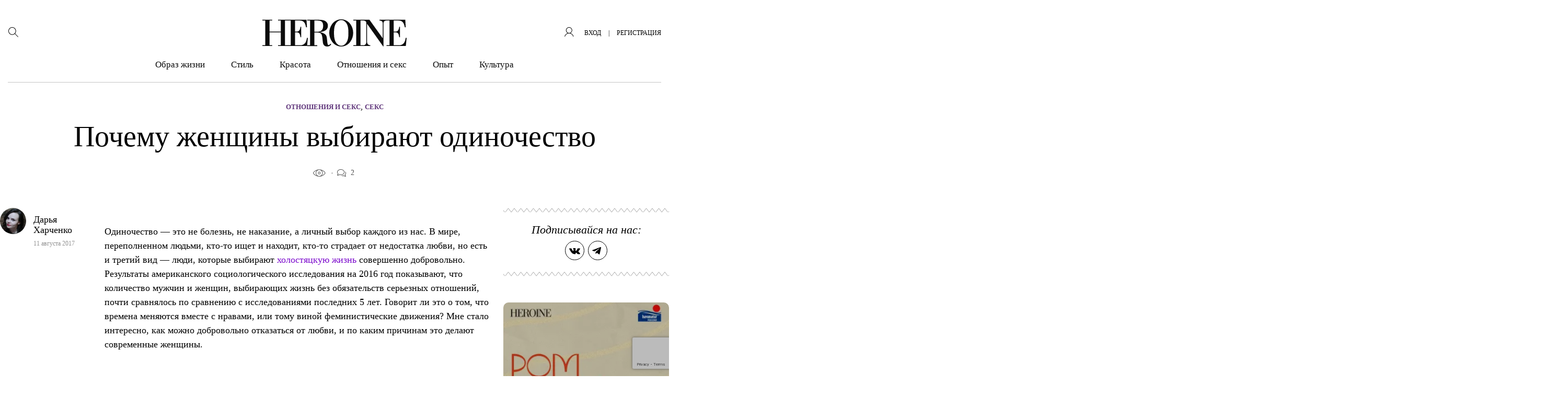

--- FILE ---
content_type: text/html; charset=UTF-8
request_url: https://heroine.ru/pochemu-zhenshhiny-vybirayut-odinochestvo/
body_size: 47689
content:
<!DOCTYPE html >
<html lang="ru-RU">
<head>
    <meta charset="UTF-8">
	<meta name='robots' content='index, follow, max-image-preview:large, max-snippet:-1, max-video-preview:-1' />

	<title>Почему женщины выбирают одиночество &#8211; HEROINE</title>
	<meta name="description" content="Как можно добровольно отказаться от любви, и по каким причинам это делают сегодня?" />
	<link rel="canonical" href="https://heroine.ru/pochemu-zhenshhiny-vybirayut-odinochestvo/" />
	<meta property="og:locale" content="ru_RU" />
	<meta property="og:type" content="article" />
	<meta property="og:title" content="Почему женщины выбирают одиночество &#8211; HEROINE" />
	<meta property="og:description" content="Как можно добровольно отказаться от любви, и по каким причинам это делают сегодня?" />
	<meta property="og:url" content="https://heroine.ru/pochemu-zhenshhiny-vybirayut-odinochestvo/" />
	<meta property="og:site_name" content="HEROINE" />
	<meta property="article:publisher" content="https://www.facebook.com/Heroine/" />
	<meta property="article:published_time" content="2017-08-11T15:00:18+00:00" />
	<meta property="article:modified_time" content="2017-08-16T15:25:23+00:00" />
	<meta property="og:image" content="https://img.heroine.ru/2n6uZDZmJ_jtXK5Hqt5NwZ_h4Ox_fl0sCTNeqoKzdDI/rs:fill:0/g:ce:0:0/c:0:0/aHR0cHM6Ly9oZXJvaW5lLnJ1L3dwLWNvbnRlbnQvdXBsb2Fkcy8yMDE3LzA4LzExL9C80LjQvdC4LnBuZw.jpg" />
	<meta property="og:image:width" content="600" />
	<meta property="og:image:height" content="600" />
	<meta property="og:image:type" content="image/png" />
	<meta name="author" content="Дарья Харченко" />
	<meta name="twitter:card" content="summary_large_image" />
	<meta name="twitter:creator" content="@Heroine_ru" />
	<meta name="twitter:site" content="@Heroine_ru" />
	<meta name="twitter:label1" content="Написано автором" />
	<meta name="twitter:data1" content="Дарья Харченко" />
	<script type="application/ld+json" class="yoast-schema-graph">{"@context":"https://schema.org","@graph":[{"@type":"Article","@id":"https://heroine.ru/pochemu-zhenshhiny-vybirayut-odinochestvo/#article","isPartOf":{"@id":"https://heroine.ru/pochemu-zhenshhiny-vybirayut-odinochestvo/"},"author":{"name":"Дарья Харченко","@id":"https://heroine.ru/#/schema/person/de46ca721c65b36c2fc1ef8e4a1395ea"},"headline":"Почему женщины выбирают одиночество","datePublished":"2017-08-11T15:00:18+00:00","dateModified":"2017-08-16T15:25:23+00:00","mainEntityOfPage":{"@id":"https://heroine.ru/pochemu-zhenshhiny-vybirayut-odinochestvo/"},"wordCount":2028,"commentCount":2,"publisher":{"@id":"https://heroine.ru/#organization"},"image":{"@id":"https://heroine.ru/pochemu-zhenshhiny-vybirayut-odinochestvo/#primaryimage"},"thumbnailUrl":"https://heroine.ru/wp-content/uploads/2017/08/11/мини.png?origin=2017/08/11/мини.png","keywords":["опыт","отношения"],"articleSection":["Секс"],"inLanguage":"ru-RU","potentialAction":[{"@type":"CommentAction","name":"Comment","target":["https://heroine.ru/pochemu-zhenshhiny-vybirayut-odinochestvo/#respond"]}]},{"@type":"WebPage","@id":"https://heroine.ru/pochemu-zhenshhiny-vybirayut-odinochestvo/","url":"https://heroine.ru/pochemu-zhenshhiny-vybirayut-odinochestvo/","name":"Почему женщины выбирают одиночество &#8211; HEROINE","isPartOf":{"@id":"https://heroine.ru/#website"},"primaryImageOfPage":{"@id":"https://heroine.ru/pochemu-zhenshhiny-vybirayut-odinochestvo/#primaryimage"},"image":{"@id":"https://heroine.ru/pochemu-zhenshhiny-vybirayut-odinochestvo/#primaryimage"},"thumbnailUrl":"https://heroine.ru/wp-content/uploads/2017/08/11/мини.png?origin=2017/08/11/мини.png","datePublished":"2017-08-11T15:00:18+00:00","dateModified":"2017-08-16T15:25:23+00:00","description":"Как можно добровольно отказаться от любви, и по каким причинам это делают сегодня?","breadcrumb":{"@id":"https://heroine.ru/pochemu-zhenshhiny-vybirayut-odinochestvo/#breadcrumb"},"inLanguage":"ru-RU","potentialAction":[{"@type":"ReadAction","target":["https://heroine.ru/pochemu-zhenshhiny-vybirayut-odinochestvo/"]}]},{"@type":"ImageObject","inLanguage":"ru-RU","@id":"https://heroine.ru/pochemu-zhenshhiny-vybirayut-odinochestvo/#primaryimage","url":"https://heroine.ru/wp-content/uploads/2017/08/11/мини.png?origin=2017/08/11/мини.png","contentUrl":"https://heroine.ru/wp-content/uploads/2017/08/11/мини.png?origin=2017/08/11/мини.png","width":886,"height":634},{"@type":"BreadcrumbList","@id":"https://heroine.ru/pochemu-zhenshhiny-vybirayut-odinochestvo/#breadcrumb","itemListElement":[{"@type":"ListItem","position":1,"name":"Главная страница","item":"https://heroine.ru/"},{"@type":"ListItem","position":2,"name":"Почему женщины выбирают одиночество"}]},{"@type":"WebSite","@id":"https://heroine.ru/#website","url":"https://heroine.ru/","name":"HEROINE","description":"Женский журнал Heroine","publisher":{"@id":"https://heroine.ru/#organization"},"potentialAction":[{"@type":"SearchAction","target":{"@type":"EntryPoint","urlTemplate":"https://heroine.ru/?s={search_term_string}"},"query-input":{"@type":"PropertyValueSpecification","valueRequired":true,"valueName":"search_term_string"}}],"inLanguage":"ru-RU"},{"@type":"Organization","@id":"https://heroine.ru/#organization","name":"HEROINE","url":"https://heroine.ru/","logo":{"@type":"ImageObject","inLanguage":"ru-RU","@id":"https://heroine.ru/#/schema/logo/image/","url":"https://heroine.ru/wp-content/uploads/2019/12/10/heroine.ru_10.12.2019_pgfFZ1e6tUzgc-600x600.png","contentUrl":"https://heroine.ru/wp-content/uploads/2019/12/10/heroine.ru_10.12.2019_pgfFZ1e6tUzgc-600x600.png","width":600,"height":600,"caption":"HEROINE"},"image":{"@id":"https://heroine.ru/#/schema/logo/image/"},"sameAs":["https://www.facebook.com/Heroine/","https://x.com/Heroine_ru","https://www.instagram.com/heroine_ru/"]},{"@type":"Person","@id":"https://heroine.ru/#/schema/person/de46ca721c65b36c2fc1ef8e4a1395ea","name":"Дарья Харченко","image":{"@type":"ImageObject","inLanguage":"ru-RU","@id":"https://heroine.ru/#/schema/person/image/","url":"https://img.heroine.ru/7E8nIGV5r92wmcQx22rHQ9c0wt7_oWGSrI_MamEflZM/rs:fill:96:96:0/g:ce:0:0/c:0:0/aHR0cHM6Ly9oZXJvaW5lLnJ1L3dwLWNvbnRlbnQvcGx1Z2lucy9IZXJvaW5lUHJvZmlsZS9wdWJsaWMvaW1hZ2VzL2F2YXRhci5wbmc","contentUrl":"https://img.heroine.ru/7E8nIGV5r92wmcQx22rHQ9c0wt7_oWGSrI_MamEflZM/rs:fill:96:96:0/g:ce:0:0/c:0:0/aHR0cHM6Ly9oZXJvaW5lLnJ1L3dwLWNvbnRlbnQvcGx1Z2lucy9IZXJvaW5lUHJvZmlsZS9wdWJsaWMvaW1hZ2VzL2F2YXRhci5wbmc","caption":"Дарья Харченко"},"url":"https://heroine.ru/author/darya-xarchenko/"}]}</script>


<style id='classic-theme-styles-inline-css' type='text/css'>
/*! This file is auto-generated */
.wp-block-button__link{color:#fff;background-color:#32373c;border-radius:9999px;box-shadow:none;text-decoration:none;padding:calc(.667em + 2px) calc(1.333em + 2px);font-size:1.125em}.wp-block-file__button{background:#32373c;color:#fff;text-decoration:none}
</style>
<style id='global-styles-inline-css' type='text/css'>
:root{--wp--preset--aspect-ratio--square: 1;--wp--preset--aspect-ratio--4-3: 4/3;--wp--preset--aspect-ratio--3-4: 3/4;--wp--preset--aspect-ratio--3-2: 3/2;--wp--preset--aspect-ratio--2-3: 2/3;--wp--preset--aspect-ratio--16-9: 16/9;--wp--preset--aspect-ratio--9-16: 9/16;--wp--preset--color--black: #000000;--wp--preset--color--cyan-bluish-gray: #abb8c3;--wp--preset--color--white: #ffffff;--wp--preset--color--pale-pink: #f78da7;--wp--preset--color--vivid-red: #cf2e2e;--wp--preset--color--luminous-vivid-orange: #ff6900;--wp--preset--color--luminous-vivid-amber: #fcb900;--wp--preset--color--light-green-cyan: #7bdcb5;--wp--preset--color--vivid-green-cyan: #00d084;--wp--preset--color--pale-cyan-blue: #8ed1fc;--wp--preset--color--vivid-cyan-blue: #0693e3;--wp--preset--color--vivid-purple: #9b51e0;--wp--preset--color--heroine-white: #fff;--wp--preset--color--heroine-black: #000;--wp--preset--color--heroine-blue: #2b387c;--wp--preset--color--heroine-violet: #7c0acd;--wp--preset--color--heroine-cyan: #e3edf4;--wp--preset--gradient--vivid-cyan-blue-to-vivid-purple: linear-gradient(135deg,rgba(6,147,227,1) 0%,rgb(155,81,224) 100%);--wp--preset--gradient--light-green-cyan-to-vivid-green-cyan: linear-gradient(135deg,rgb(122,220,180) 0%,rgb(0,208,130) 100%);--wp--preset--gradient--luminous-vivid-amber-to-luminous-vivid-orange: linear-gradient(135deg,rgba(252,185,0,1) 0%,rgba(255,105,0,1) 100%);--wp--preset--gradient--luminous-vivid-orange-to-vivid-red: linear-gradient(135deg,rgba(255,105,0,1) 0%,rgb(207,46,46) 100%);--wp--preset--gradient--very-light-gray-to-cyan-bluish-gray: linear-gradient(135deg,rgb(238,238,238) 0%,rgb(169,184,195) 100%);--wp--preset--gradient--cool-to-warm-spectrum: linear-gradient(135deg,rgb(74,234,220) 0%,rgb(151,120,209) 20%,rgb(207,42,186) 40%,rgb(238,44,130) 60%,rgb(251,105,98) 80%,rgb(254,248,76) 100%);--wp--preset--gradient--blush-light-purple: linear-gradient(135deg,rgb(255,206,236) 0%,rgb(152,150,240) 100%);--wp--preset--gradient--blush-bordeaux: linear-gradient(135deg,rgb(254,205,165) 0%,rgb(254,45,45) 50%,rgb(107,0,62) 100%);--wp--preset--gradient--luminous-dusk: linear-gradient(135deg,rgb(255,203,112) 0%,rgb(199,81,192) 50%,rgb(65,88,208) 100%);--wp--preset--gradient--pale-ocean: linear-gradient(135deg,rgb(255,245,203) 0%,rgb(182,227,212) 50%,rgb(51,167,181) 100%);--wp--preset--gradient--electric-grass: linear-gradient(135deg,rgb(202,248,128) 0%,rgb(113,206,126) 100%);--wp--preset--gradient--midnight: linear-gradient(135deg,rgb(2,3,129) 0%,rgb(40,116,252) 100%);--wp--preset--font-size--small: 13px;--wp--preset--font-size--medium: 20px;--wp--preset--font-size--large: 36px;--wp--preset--font-size--x-large: 42px;--wp--preset--spacing--20: 0.44rem;--wp--preset--spacing--30: 0.67rem;--wp--preset--spacing--40: 1rem;--wp--preset--spacing--50: 1.5rem;--wp--preset--spacing--60: 2.25rem;--wp--preset--spacing--70: 3.38rem;--wp--preset--spacing--80: 5.06rem;--wp--preset--shadow--natural: 6px 6px 9px rgba(0, 0, 0, 0.2);--wp--preset--shadow--deep: 12px 12px 50px rgba(0, 0, 0, 0.4);--wp--preset--shadow--sharp: 6px 6px 0px rgba(0, 0, 0, 0.2);--wp--preset--shadow--outlined: 6px 6px 0px -3px rgba(255, 255, 255, 1), 6px 6px rgba(0, 0, 0, 1);--wp--preset--shadow--crisp: 6px 6px 0px rgba(0, 0, 0, 1);}:where(.is-layout-flex){gap: 0.5em;}:where(.is-layout-grid){gap: 0.5em;}body .is-layout-flex{display: flex;}.is-layout-flex{flex-wrap: wrap;align-items: center;}.is-layout-flex > :is(*, div){margin: 0;}body .is-layout-grid{display: grid;}.is-layout-grid > :is(*, div){margin: 0;}:where(.wp-block-columns.is-layout-flex){gap: 2em;}:where(.wp-block-columns.is-layout-grid){gap: 2em;}:where(.wp-block-post-template.is-layout-flex){gap: 1.25em;}:where(.wp-block-post-template.is-layout-grid){gap: 1.25em;}.has-black-color{color: var(--wp--preset--color--black) !important;}.has-cyan-bluish-gray-color{color: var(--wp--preset--color--cyan-bluish-gray) !important;}.has-white-color{color: var(--wp--preset--color--white) !important;}.has-pale-pink-color{color: var(--wp--preset--color--pale-pink) !important;}.has-vivid-red-color{color: var(--wp--preset--color--vivid-red) !important;}.has-luminous-vivid-orange-color{color: var(--wp--preset--color--luminous-vivid-orange) !important;}.has-luminous-vivid-amber-color{color: var(--wp--preset--color--luminous-vivid-amber) !important;}.has-light-green-cyan-color{color: var(--wp--preset--color--light-green-cyan) !important;}.has-vivid-green-cyan-color{color: var(--wp--preset--color--vivid-green-cyan) !important;}.has-pale-cyan-blue-color{color: var(--wp--preset--color--pale-cyan-blue) !important;}.has-vivid-cyan-blue-color{color: var(--wp--preset--color--vivid-cyan-blue) !important;}.has-vivid-purple-color{color: var(--wp--preset--color--vivid-purple) !important;}.has-black-background-color{background-color: var(--wp--preset--color--black) !important;}.has-cyan-bluish-gray-background-color{background-color: var(--wp--preset--color--cyan-bluish-gray) !important;}.has-white-background-color{background-color: var(--wp--preset--color--white) !important;}.has-pale-pink-background-color{background-color: var(--wp--preset--color--pale-pink) !important;}.has-vivid-red-background-color{background-color: var(--wp--preset--color--vivid-red) !important;}.has-luminous-vivid-orange-background-color{background-color: var(--wp--preset--color--luminous-vivid-orange) !important;}.has-luminous-vivid-amber-background-color{background-color: var(--wp--preset--color--luminous-vivid-amber) !important;}.has-light-green-cyan-background-color{background-color: var(--wp--preset--color--light-green-cyan) !important;}.has-vivid-green-cyan-background-color{background-color: var(--wp--preset--color--vivid-green-cyan) !important;}.has-pale-cyan-blue-background-color{background-color: var(--wp--preset--color--pale-cyan-blue) !important;}.has-vivid-cyan-blue-background-color{background-color: var(--wp--preset--color--vivid-cyan-blue) !important;}.has-vivid-purple-background-color{background-color: var(--wp--preset--color--vivid-purple) !important;}.has-black-border-color{border-color: var(--wp--preset--color--black) !important;}.has-cyan-bluish-gray-border-color{border-color: var(--wp--preset--color--cyan-bluish-gray) !important;}.has-white-border-color{border-color: var(--wp--preset--color--white) !important;}.has-pale-pink-border-color{border-color: var(--wp--preset--color--pale-pink) !important;}.has-vivid-red-border-color{border-color: var(--wp--preset--color--vivid-red) !important;}.has-luminous-vivid-orange-border-color{border-color: var(--wp--preset--color--luminous-vivid-orange) !important;}.has-luminous-vivid-amber-border-color{border-color: var(--wp--preset--color--luminous-vivid-amber) !important;}.has-light-green-cyan-border-color{border-color: var(--wp--preset--color--light-green-cyan) !important;}.has-vivid-green-cyan-border-color{border-color: var(--wp--preset--color--vivid-green-cyan) !important;}.has-pale-cyan-blue-border-color{border-color: var(--wp--preset--color--pale-cyan-blue) !important;}.has-vivid-cyan-blue-border-color{border-color: var(--wp--preset--color--vivid-cyan-blue) !important;}.has-vivid-purple-border-color{border-color: var(--wp--preset--color--vivid-purple) !important;}.has-vivid-cyan-blue-to-vivid-purple-gradient-background{background: var(--wp--preset--gradient--vivid-cyan-blue-to-vivid-purple) !important;}.has-light-green-cyan-to-vivid-green-cyan-gradient-background{background: var(--wp--preset--gradient--light-green-cyan-to-vivid-green-cyan) !important;}.has-luminous-vivid-amber-to-luminous-vivid-orange-gradient-background{background: var(--wp--preset--gradient--luminous-vivid-amber-to-luminous-vivid-orange) !important;}.has-luminous-vivid-orange-to-vivid-red-gradient-background{background: var(--wp--preset--gradient--luminous-vivid-orange-to-vivid-red) !important;}.has-very-light-gray-to-cyan-bluish-gray-gradient-background{background: var(--wp--preset--gradient--very-light-gray-to-cyan-bluish-gray) !important;}.has-cool-to-warm-spectrum-gradient-background{background: var(--wp--preset--gradient--cool-to-warm-spectrum) !important;}.has-blush-light-purple-gradient-background{background: var(--wp--preset--gradient--blush-light-purple) !important;}.has-blush-bordeaux-gradient-background{background: var(--wp--preset--gradient--blush-bordeaux) !important;}.has-luminous-dusk-gradient-background{background: var(--wp--preset--gradient--luminous-dusk) !important;}.has-pale-ocean-gradient-background{background: var(--wp--preset--gradient--pale-ocean) !important;}.has-electric-grass-gradient-background{background: var(--wp--preset--gradient--electric-grass) !important;}.has-midnight-gradient-background{background: var(--wp--preset--gradient--midnight) !important;}.has-small-font-size{font-size: var(--wp--preset--font-size--small) !important;}.has-medium-font-size{font-size: var(--wp--preset--font-size--medium) !important;}.has-large-font-size{font-size: var(--wp--preset--font-size--large) !important;}.has-x-large-font-size{font-size: var(--wp--preset--font-size--x-large) !important;}
:where(.wp-block-post-template.is-layout-flex){gap: 1.25em;}:where(.wp-block-post-template.is-layout-grid){gap: 1.25em;}
:where(.wp-block-columns.is-layout-flex){gap: 2em;}:where(.wp-block-columns.is-layout-grid){gap: 2em;}
:root :where(.wp-block-pullquote){font-size: 1.5em;line-height: 1.6;}
</style>
<link rel='stylesheet' id='contact-form-7-css' href='https://heroine.ru/wp-content/plugins/contact-form-7/includes/css/styles.css?ver=6.0.2' type='text/css' media='all' />
<link rel='stylesheet' id='wsl-widget-css' href='https://heroine.ru/wp-content/plugins/wordpress-social-login/assets/css/style.css?ver=6.7.4' type='text/css' media='all' />
<link rel='stylesheet' id='wordpress_social_login_helper_login_front-css' href='https://heroine.ru/wp-content/plugins/wordpress-social-login-helper/public/css/helper-login-style.css?ver=1.1.0' type='text/css' media='all' />
<link rel='stylesheet' id='fancybox-css' href='https://heroine.ru/wp-content/plugins/HeroinePopupLogin/public/js/fancyBox-master/dist/jquery.fancybox.css?ver=2.1.6' type='text/css' media='all' />
<link rel='stylesheet' id='h_login_form_css-css' href='https://heroine.ru/wp-content/plugins/HeroinePopupLogin/public/css/h_login_form.css?ver=1.2.0' type='text/css' media='all' />
<link rel='stylesheet' id='theme-stylesheet-css' href='https://heroine.ru/wp-content/themes/heroine-awesome/style.css?ver=1760012774' type='text/css' media='all' />
<link rel='stylesheet' id='theme-stylesheet__single-css' href='https://heroine.ru/wp-content/themes/heroine-awesome/css/less/single/style.css?ver=1760012774' type='text/css' media='all' />
<link rel='stylesheet' id='HeroineLinking-Style-css' href='https://heroine.ru/wp-content/plugins/HeroineLinking/public/css/HeroineLinking-Style.css?ver=1.0.3' type='text/css' media='all' />
<link rel='stylesheet' id='HeroineContentBlocks-NumTitle-css' href='https://heroine.ru/wp-content/plugins/HeroineContentBlocks/public/css/HeroineContentBlocks-NumTitle.css?ver=1.0.0' type='text/css' media='all' />
<link rel='stylesheet' id='HeroineContentBlocks-embed_wrapper-css' href='https://heroine.ru/wp-content/plugins/HeroineContentBlocks/public/css/HeroineContentBlocks-embed_wrapper.css?ver=1.0.0' type='text/css' media='all' />
<link rel='stylesheet' id='HeroineContentBlocks-h_incut-css' href='https://heroine.ru/wp-content/plugins/HeroineContentBlocks/public/css/HeroineContentBlocks-h_incut.css?ver=1.0.0' type='text/css' media='all' />
<link rel='stylesheet' id='HeroineContentBlocks-full_image-css' href='https://heroine.ru/wp-content/plugins/HeroineContentBlocks/public/css/HeroineContentBlocks-full_image.css?ver=1.0.0' type='text/css' media='all' />
<link rel='stylesheet' id='HeroineContentBlocks-citation_quote-css' href='https://heroine.ru/wp-content/plugins/HeroineContentBlocks/public/css/HeroineContentBlocks-citation_quote.css?ver=1.0.0' type='text/css' media='all' />
<link rel='stylesheet' id='HeroineContentBlocks-FeaturedImage-css' href='https://heroine.ru/wp-content/plugins/HeroineContentBlocks/public/css/HeroineContentBlocks-FeaturedImage.css?ver=1.0.0' type='text/css' media='all' />
<script type="text/javascript" src="https://heroine.ru/wp-includes/js/jquery/jquery.min.js?ver=3.7.1" id="jquery-core-js"></script>
<script type="text/javascript" src="https://heroine.ru/wp-includes/js/jquery/jquery-migrate.min.js?ver=3.4.1" id="jquery-migrate-js"></script>
<meta name="generator" content="Heroine magazine" />
<script>
        function includeJs(e){var s=document.createElement("script");s.type="text/javascript",s.src=e,document.body.appendChild(s)}
        var userAgent = navigator.userAgent.toLowerCase();
        var gps = /moto g power/.test(userAgent);
        if (gps!=true) gps = /Lighthouse/.test(userAgent);

    function isMobile() {
      let check = false;
      (function(a){if(/(android|bb\d+|meego).+mobile|avantgo|bada\/|blackberry|blazer|compal|elaine|fennec|hiptop|iemobile|ip(hone|od)|iris|kindle|lge |maemo|midp|mmp|mobile.+firefox|netfront|opera m(ob|in)i|palm( os)?|phone|p(ixi|re)\/|plucker|pocket|psp|series(4|6)0|symbian|treo|up\.(browser|link)|vodafone|wap|windows ce|xda|xiino/i.test(a)||/1207|6310|6590|3gso|4thp|50[1-6]i|770s|802s|a wa|abac|ac(er|oo|s\-)|ai(ko|rn)|al(av|ca|co)|amoi|an(ex|ny|yw)|aptu|ar(ch|go)|as(te|us)|attw|au(di|\-m|r |s )|avan|be(ck|ll|nq)|bi(lb|rd)|bl(ac|az)|br(e|v)w|bumb|bw\-(n|u)|c55\/|capi|ccwa|cdm\-|cell|chtm|cldc|cmd\-|co(mp|nd)|craw|da(it|ll|ng)|dbte|dc\-s|devi|dica|dmob|do(c|p)o|ds(12|\-d)|el(49|ai)|em(l2|ul)|er(ic|k0)|esl8|ez([4-7]0|os|wa|ze)|fetc|fly(\-|_)|g1 u|g560|gene|gf\-5|g\-mo|go(\.w|od)|gr(ad|un)|haie|hcit|hd\-(m|p|t)|hei\-|hi(pt|ta)|hp( i|ip)|hs\-c|ht(c(\-| |_|a|g|p|s|t)|tp)|hu(aw|tc)|i\-(20|go|ma)|i230|iac( |\-|\/)|ibro|idea|ig01|ikom|im1k|inno|ipaq|iris|ja(t|v)a|jbro|jemu|jigs|kddi|keji|kgt( |\/)|klon|kpt |kwc\-|kyo(c|k)|le(no|xi)|lg( g|\/(k|l|u)|50|54|\-[a-w])|libw|lynx|m1\-w|m3ga|m50\/|ma(te|ui|xo)|mc(01|21|ca)|m\-cr|me(rc|ri)|mi(o8|oa|ts)|mmef|mo(01|02|bi|de|do|t(\-| |o|v)|zz)|mt(50|p1|v )|mwbp|mywa|n10[0-2]|n20[2-3]|n30(0|2)|n50(0|2|5)|n7(0(0|1)|10)|ne((c|m)\-|on|tf|wf|wg|wt)|nok(6|i)|nzph|o2im|op(ti|wv)|oran|owg1|p800|pan(a|d|t)|pdxg|pg(13|\-([1-8]|c))|phil|pire|pl(ay|uc)|pn\-2|po(ck|rt|se)|prox|psio|pt\-g|qa\-a|qc(07|12|21|32|60|\-[2-7]|i\-)|qtek|r380|r600|raks|rim9|ro(ve|zo)|s55\/|sa(ge|ma|mm|ms|ny|va)|sc(01|h\-|oo|p\-)|sdk\/|se(c(\-|0|1)|47|mc|nd|ri)|sgh\-|shar|sie(\-|m)|sk\-0|sl(45|id)|sm(al|ar|b3|it|t5)|so(ft|ny)|sp(01|h\-|v\-|v )|sy(01|mb)|t2(18|50)|t6(00|10|18)|ta(gt|lk)|tcl\-|tdg\-|tel(i|m)|tim\-|t\-mo|to(pl|sh)|ts(70|m\-|m3|m5)|tx\-9|up(\.b|g1|si)|utst|v400|v750|veri|vi(rg|te)|vk(40|5[0-3]|\-v)|vm40|voda|vulc|vx(52|53|60|61|70|80|81|83|85|98)|w3c(\-| )|webc|whit|wi(g |nc|nw)|wmlb|wonu|x700|yas\-|your|zeto|zte\-/i.test(a.substr(0,4))) check = true;})(navigator.userAgent||navigator.vendor||window.opera);
      return check;
  };
    </script><link rel="amphtml" href="https://heroine.ru/pochemu-zhenshhiny-vybirayut-odinochestvo/amp/" />
<link rel='icon' type='image/x-icon' href='https://heroine.ru/wp-content/themes/heroine-awesome/images/favicons/favicon.ico' />
<link rel='shortcut icon' href='https://heroine.ru/wp-content/themes/heroine-awesome/images/favicons/favicon.ico' type='image/x-icon'>
<link rel="apple-touch-icon-precomposed" href="https://img.heroine.ru/vGN5XRC515cCR08SylKxw9WhVruvLFQIrIqcODjlBCs/rs:fill:180:180:0/g:ce:0:0/c:0:0/aHR0cHM6Ly9oZXJvaW5lLnJ1L3dwLWNvbnRlbnQvdXBsb2Fkcy8yMDE5LzEwLzE3L2hlcm9pbmUucnVfMTcuMTAuMjAxOV8xaVJuOVpLVm1oTG50LnBuZw?origin=2019/10/17/heroine.ru_17.10.2019_1iRn9ZKVmhLnt-180x180.png">
<link rel="apple-touch-icon-precomposed" sizes= "76x76" href="https://img.heroine.ru/1NVoIQfRg3h9R6wilxhGhrCAEqC9EJtuXoQ6X4_DN7Y/rs:fill:76:76:0/g:ce:0:0/c:0:0/aHR0cHM6Ly9oZXJvaW5lLnJ1L3dwLWNvbnRlbnQvdXBsb2Fkcy8yMDE5LzEwLzE3L2hlcm9pbmUucnVfMTcuMTAuMjAxOV8xaVJuOVpLVm1oTG50LnBuZw?origin=2019/10/17/heroine.ru_17.10.2019_1iRn9ZKVmhLnt-76x76.png">
<link rel="apple-touch-icon-precomposed" sizes="120x120" href="https://img.heroine.ru/EEGZS9Zb44yeKbvJaF5-UufZqmVauFJVnyfhxAHDR_8/rs:fill:120:120:0/g:ce:0:0/c:0:0/aHR0cHM6Ly9oZXJvaW5lLnJ1L3dwLWNvbnRlbnQvdXBsb2Fkcy8yMDE5LzEwLzE3L2hlcm9pbmUucnVfMTcuMTAuMjAxOV8xaVJuOVpLVm1oTG50LnBuZw?origin=2019/10/17/heroine.ru_17.10.2019_1iRn9ZKVmhLnt-120x120.png">
<link rel="apple-touch-icon-precomposed" sizes="152x152" href="https://img.heroine.ru/wHIlu0RR5PjWeN7lEXC9waYta-i1eGS99ZJ401Llwys/rs:fill:152:152:0/g:ce:0:0/c:0:0/aHR0cHM6Ly9oZXJvaW5lLnJ1L3dwLWNvbnRlbnQvdXBsb2Fkcy8yMDE5LzEwLzE3L2hlcm9pbmUucnVfMTcuMTAuMjAxOV8xaVJuOVpLVm1oTG50LnBuZw?origin=2019/10/17/heroine.ru_17.10.2019_1iRn9ZKVmhLnt-152x152.png">
<meta name="msapplication-TileImage" content="https://img.heroine.ru/8yGQcnfgWcOoeyFWHsHcDDJ8CVHiqhd4p2HVOLHThl4/rs:fill:270:270:0/g:ce:0:0/c:0:0/aHR0cHM6Ly9oZXJvaW5lLnJ1L3dwLWNvbnRlbnQvdXBsb2Fkcy8yMDE5LzEwLzE3L2hlcm9pbmUucnVfMTcuMTAuMjAxOV8xaVJuOVpLVm1oTG50LnBuZw?origin=2019/10/17/heroine.ru_17.10.2019_1iRn9ZKVmhLnt-270x270.png">
<meta name='viewport' content='width=device-width, initial-scale=1, shrink-to-fit=no'>
<meta name='theme-color' content='#7c0acd'>
<meta name="msapplication-TileColor" content="#7c0acd">
<link rel="icon" href="https://img.heroine.ru/-DuN_FlKfNnzv1PLDlfLasJa9e03_jHsH5akE4T2Ebg/rs:fill:32:32:0/g:ce:0:0/c:0:0/aHR0cHM6Ly9oZXJvaW5lLnJ1L3dwLWNvbnRlbnQvdXBsb2Fkcy8yMDE5LzEwLzE3L2hlcm9pbmUucnVfMTcuMTAuMjAxOV8xaVJuOVpLVm1oTG50LnBuZw?origin=2019/10/17/heroine.ru_17.10.2019_1iRn9ZKVmhLnt-32x32.png" sizes="32x32" />
<link rel="icon" href="https://img.heroine.ru/9fZy2vzlpacNFNX8DFq3PV_pOQg7EMgyrN64Blfg4jg/rs:fill:192:192:0/g:ce:0:0/c:0:0/aHR0cHM6Ly9oZXJvaW5lLnJ1L3dwLWNvbnRlbnQvdXBsb2Fkcy8yMDE5LzEwLzE3L2hlcm9pbmUucnVfMTcuMTAuMjAxOV8xaVJuOVpLVm1oTG50LnBuZw?origin=2019/10/17/heroine.ru_17.10.2019_1iRn9ZKVmhLnt-192x192.png" sizes="192x192" />
<link rel="apple-touch-icon" href="https://img.heroine.ru/vGN5XRC515cCR08SylKxw9WhVruvLFQIrIqcODjlBCs/rs:fill:180:180:0/g:ce:0:0/c:0:0/aHR0cHM6Ly9oZXJvaW5lLnJ1L3dwLWNvbnRlbnQvdXBsb2Fkcy8yMDE5LzEwLzE3L2hlcm9pbmUucnVfMTcuMTAuMjAxOV8xaVJuOVpLVm1oTG50LnBuZw?origin=2019/10/17/heroine.ru_17.10.2019_1iRn9ZKVmhLnt-180x180.png" />
<meta name="msapplication-TileImage" content="https://img.heroine.ru/8yGQcnfgWcOoeyFWHsHcDDJ8CVHiqhd4p2HVOLHThl4/rs:fill:270:270:0/g:ce:0:0/c:0:0/aHR0cHM6Ly9oZXJvaW5lLnJ1L3dwLWNvbnRlbnQvdXBsb2Fkcy8yMDE5LzEwLzE3L2hlcm9pbmUucnVfMTcuMTAuMjAxOV8xaVJuOVpLVm1oTG50LnBuZw?origin=2019/10/17/heroine.ru_17.10.2019_1iRn9ZKVmhLnt-270x270.png" />
		<style type="text/css" id="wp-custom-css">
			.addfox-brand-color .common__brand-banner{
	width: 100%;
}

body.addfox-brand-color #main{
	position: relative;
}

body.addfox-brand-color #main::before {
    content: '';
//    display: block;
    display: none;
    width: 320px;
    height: 100%;
    position: absolute;
    left: -320px;
    background: url(https://heroine.ru/wp-content/uploads/2020/09/10/heroine.ru_10.09.2020_mPqdnuXBFNakV.png) repeat-y;
    top: 0;
}

body.addfox-brand-color #main::after {
    content: '';
//    display: block;
    display: none;
    width: 320px;
    height: 100%;
    position: absolute;
    right: -320px;
    background: url(https://heroine.ru/wp-content/uploads/2020/09/10/heroine.ru_10.09.2020_JVMv6caRGvigX.png) repeat-y;
    top: 0;
}




@media (max-width:760px){
	.formButton__wrapper{
		padding-bottom: 1rem;
	}
}

body.home .article-grid.normal .partner-label__wrapper{
	bottom: 22px;
}

body.archive .site__main{
	justify-content: center;
}


.header_mobile #header-menu{
	z-index:8;
}

@media (max-width: 1138px){
.comment__block-wrapper .comment__block-wrap:after, .comment__block-wrapper .comment__block-wrap:before{
	display:none;
}
	
.normal .article-grid__thumbnail{
	min-width:90px;
}
		
}


@media (max-width: 1024px){
	.related-posts__wrapper .related-posts__wrap .related-posts__item{
		padding-bottom: 12px;
	}
}
@media (max-width: 1024px){

	.site__main{
		overflow-x: hidden;
	}
	
.comment__block-wrapper{
	overflow: hidden!important;
}
	
.site__footer-content ul.menu>li{
	padding-left:	6px;
	padding-right:6px;
}
	
}


@media (min-width: 870px){
	body.home .article-grid__wrapper{
		min-width: 570px;
	}
}

body.single .sidebar__left{
	max-width:200px;
}

@media (max-width: 1024px) {

  body.single .sidebar__left {
    max-width: 100%;
  }
	}

.post-meta__wrap{
	overflow: hidden;
}


.wp-caption-text{
	padding-top: 1rem;
}

.wp-caption{
	max-width: 100%;
	margin: 0;
}


.formButton__wrapper a.formButton__link:hover{
	box-shadow: 0 4px 12px rgba(124,10,205,.4);
}

body .SpecialProjectWidget__item-title {
	font-size: 27px;
}

.common__brand-banner {
    padding: 0!important;
 }

@media (min-width: 1921px){
.adfox-banner-background a {
background-size: cover;
}

}

.category-image__wrap { 
    max-width: 1310px
}

@media (min-width: 1024px){
.single .common__brand-banner {   
    margin-top: -99px;
}	
}

.related-posts__wrap.brodude:after {
    left: 0;
}
.related-posts__wrap.brodude:before {
    right: 0;
}
.related-posts__wrapper .related-posts__wrap {
    max-width: 100%;
}
.post-meta__link img {
	height:50px;
}

.thecard__caption {
	margin-top:16px;
	font-weight: 400;
  font-size: 14px;
  line-height: 110%;
	color: #929292;
	text-align: center;
}
@media (max-width: 1000px){
#adfox_15922126436613048 a {
	height:unset!important;
	padding-top: 16%!important;
}
}

.article___content-text ol {
	margin-bottom:1.7rem;
}		</style>
		<noscript><style id="rocket-lazyload-nojs-css">.rll-youtube-player, [data-lazy-src]{display:none !important;}</style></noscript></head>
<body class="post-template-default single single-post postid-17954 single-format-standard" >
		    <div id="adfox_161615093441937726"></div>
		<div class="site__wrapper">
    <div class="site__wrap">

		
        <header class="header">
            <div class="base__container">

                <div class="header__content">
					
                    <div class="search header__search ">

                        <div class="search__icon search__icon_control">
                                <span class="search__icon-image">
                                </span>
                        </div>

                        <div class="search__popup-panel">

                            <button class="close-button search__close-button" title="Закрыть поиск">
                                <span class="close-button__icon"></span>
                            </button>


                            <div class="search__content">
								<form role="search" method="get" class="search-form" action="https://heroine.ru/">
    <label for="s">

        <input type="search"
               class="search-field"
               placeholder="Поиск&hellip;"
               value=""
               id="s"
               name="s"
        />
        <span class="search-submit-wrapper">
            <input type="submit"
                   class="search-submit"
                   value="'Поиск"
            />
        </span>

    </label>
</form>
                            </div>
                        </div>

                    </div>
                    <div class="heroine-logo header__heroine-logo">

                        <a href="https://heroine.ru" class="heroine-logo__link" title="HEROINE">
                            <span class="heroine-logo__image">

                            </span>
                        </a>
                    </div>
                    <div class="header__auth  header__auth_no-login">
                        <div class="header__auth-icon">
                            <span class="header__auth-icon-image "></span>
                        </div>
                        <div class="header__auth-login">
							                                <a data-auth data-src="https://heroine.ru/wp-admin/admin-ajax.php?action=HeroineLogin-Form-login"
                                   href="javascript:;">
									вход                                </a>
							                        </div>
                        <span class="header__auth-delimeter">|</span>
                        <div class="header__auth-register">
							                                <a data-auth data-src="https://heroine.ru/wp-admin/admin-ajax.php?action=HeroineLogin-Form-register"
                                   href="javascript:;">
									регистрация                                </a>
							                        </div>

                    </div>
                    <div class="menu header__menu">
                        <div class="menu-icon">
                            <div class="menu-icon__wrapper">
                                <span></span>
                                <span></span>
                                <span></span>
                                <span></span>
                            </div>

                        </div>
                    </div>


					
                </div>

				<nav class="nav-menu"><ul id="header-menu" class="menu"><li id="menu-item-2174" class="menu-item menu-item-type-taxonomy menu-item-object-category menu-item-has-children menu-item-2174"><a href="https://heroine.ru/category/obraz-zhizni/">Образ жизни</a>
<ul class="sub-menu">
	<li id="menu-item-118513" class="menu-item menu-item-type-taxonomy menu-item-object-category menu-item-118513"><a href="https://heroine.ru/category/dom/">Дом</a></li>
	<li id="menu-item-118514" class="menu-item menu-item-type-taxonomy menu-item-object-category menu-item-118514"><a href="https://heroine.ru/category/eda/">Еда</a></li>
	<li id="menu-item-118515" class="menu-item menu-item-type-taxonomy menu-item-object-category menu-item-118515"><a href="https://heroine.ru/category/zdorovie/">Здоровье</a></li>
	<li id="menu-item-118516" class="menu-item menu-item-type-taxonomy menu-item-object-category menu-item-118516"><a href="https://heroine.ru/category/obraz-zhizni/psihologiya/">Психология</a></li>
	<li id="menu-item-118517" class="menu-item menu-item-type-taxonomy menu-item-object-category menu-item-118517"><a href="https://heroine.ru/category/obraz-zhizni/sovety/">Советы</a></li>
	<li id="menu-item-118821" class="menu-item menu-item-type-taxonomy menu-item-object-category menu-item-118821"><a href="https://heroine.ru/category/kariera/">Карьера</a></li>
	<li id="menu-item-118819" class="menu-item menu-item-type-taxonomy menu-item-object-category menu-item-118819"><a href="https://heroine.ru/category/obraz-zhizni/komyuniti/">Комьюнити</a></li>
</ul>
</li>
<li id="menu-item-2173" class="menu-item menu-item-type-taxonomy menu-item-object-category menu-item-2173"><a href="https://heroine.ru/category/stil/">Стиль</a></li>
<li id="menu-item-118521" class="menu-item menu-item-type-taxonomy menu-item-object-category menu-item-118521"><a href="https://heroine.ru/category/krasota/">Красота</a></li>
<li id="menu-item-22599" class="menu-item menu-item-type-taxonomy menu-item-object-category current-post-ancestor menu-item-22599"><a href="https://heroine.ru/category/otnosheniya-i-seks/">Отношения и секс</a></li>
<li id="menu-item-2626" class="menu-item menu-item-type-taxonomy menu-item-object-category menu-item-2626"><a href="https://heroine.ru/category/opyt/">Опыт</a></li>
<li id="menu-item-22596" class="menu-item menu-item-type-taxonomy menu-item-object-category menu-item-has-children menu-item-22596"><a href="https://heroine.ru/category/kultura/">Культура</a>
<ul class="sub-menu">
	<li id="menu-item-118518" class="menu-item menu-item-type-taxonomy menu-item-object-category menu-item-118518"><a href="https://heroine.ru/category/kultura/news/">Новости</a></li>
	<li id="menu-item-118519" class="menu-item menu-item-type-taxonomy menu-item-object-category menu-item-118519"><a href="https://heroine.ru/category/muzhchiny/">Мужчины</a></li>
	<li id="menu-item-118520" class="menu-item menu-item-type-taxonomy menu-item-object-category menu-item-118520"><a href="https://heroine.ru/category/kultura/kino-i-knigi/">Кино и книги</a></li>
</ul>
</li>
</ul></nav>
            </div>

        </header>

		<div id="primary" class="content__area">
	        <div class="brend-background">
            <div id="adfox_158626923990976114"></div>
        </div>
        <div class="fullscreen__banner">    
    <div id="adfox_16383637416542729"></div> 
    </div> 
	    <div class="base__container">
		        <div class="site__main-wrap">
			        <div class="common__brand-banner">
            <div id="adfox_15922126436613048"></div>
        </div>
	            <main id="main" class="site__main site__width" role="main">
								
                        <article
                                class="article___content article___content=post-id-17954  full-image ">
							
															<header class="article___content-header hider-normal">

	
	<span class='article___content-header-taxonomy'><a href="https://heroine.ru/category/otnosheniya-i-seks/">Отношения и секс</a>, <a href="https://heroine.ru/category/otnosheniya-i-seks/seks/" rel="category tag">Секс</a></span>
	        <h1 class="article___content-header-title">
			Почему женщины выбирают  одиночество        </h1>
	
	        <div class="single-title-bottom__wrapper">
            <div class="single-title-bottom__wrap">
                <div class="single-title-bottom__items">

					                        <div class="single-title-bottom__item views">
                            <div class="single-title-bottom__item-icon"></div>
                            <div class="single-title-bottom__item-text"  data-counter-id="17954" data-counter-round="0"></div>
                        </div>
					
                    <div class="single-title-bottom__item comments">
                        <div class="single-title-bottom__item-icon"></div>
                        <div class="single-title-bottom__item-text">2</div>
                    </div>
					                </div>
            </div>
        </div>
		</header>
							
                            <div class="article___content-text-wrap">
								<aside class='sidebar__left'>
				<div class="post-meta__wrap">
			<a class="post-meta__link" href="https://heroine.ru/profile/posts/id-14/">
				<img alt='Дарья Харченко' src="data:image/svg+xml,%3Csvg%20xmlns='http://www.w3.org/2000/svg'%20viewBox='0%200%2050%2050'%3E%3C/svg%3E" data-lazy-srcset='https://img.heroine.ru/zC48FVKmU5f5RoYq74wklMVOdTn483mKNkUjopQpTLs/rs:fill:150:150:0/g:ce/c:0:0/aHR0cHM6Ly9oZXJvaW5lLnJ1L3dwLWNvbnRlbnQvdXBsb2Fkcy8yMDE3LzEyLzI2L0tNaDRHdFRDZUZNLeKAlC3QutC-0L_QuNGPLmpwZw 150w, https://img.heroine.ru/gx5QCM6X9utdP8X12xWSqTnd-lc4k303L3DNH8pCubw/rs:fill:1536:1536:0/g:ce/c:0:0/aHR0cHM6Ly9oZXJvaW5lLnJ1L3dwLWNvbnRlbnQvdXBsb2Fkcy8yMDE3LzEyLzI2L0tNaDRHdFRDZUZNLeKAlC3QutC-0L_QuNGPLmpwZw 1536w, https://img.heroine.ru/LUbjNsgULdk6WvVDCQlgSALkAVl5jGp2cVYb9YJDVZs/rs:fill:1336:1336:0/g:ce/c:0:0/aHR0cHM6Ly9oZXJvaW5lLnJ1L3dwLWNvbnRlbnQvdXBsb2Fkcy8yMDE3LzEyLzI2L0tNaDRHdFRDZUZNLeKAlC3QutC-0L_QuNGPLmpwZw 1336w, https://img.heroine.ru/KLC5LDxvzkGcBY07xUrBhh5AkAdhS1RNVwVLWVagwtg/rs:fill:1136:1136:0/g:ce/c:0:0/aHR0cHM6Ly9oZXJvaW5lLnJ1L3dwLWNvbnRlbnQvdXBsb2Fkcy8yMDE3LzEyLzI2L0tNaDRHdFRDZUZNLeKAlC3QutC-0L_QuNGPLmpwZw 1136w, https://img.heroine.ru/NNk6tvu6ftuwuqphM0nRI-FVdpOjihn8mKP0_qdS4p4/rs:fill:936:936:0/g:ce/c:0:0/aHR0cHM6Ly9oZXJvaW5lLnJ1L3dwLWNvbnRlbnQvdXBsb2Fkcy8yMDE3LzEyLzI2L0tNaDRHdFRDZUZNLeKAlC3QutC-0L_QuNGPLmpwZw 936w, https://img.heroine.ru/sImAuXyk0Pi2238NB9jIQeszzUOFzZ9KbZeoKdaG75o/rs:fill:736:736:0/g:ce/c:0:0/aHR0cHM6Ly9oZXJvaW5lLnJ1L3dwLWNvbnRlbnQvdXBsb2Fkcy8yMDE3LzEyLzI2L0tNaDRHdFRDZUZNLeKAlC3QutC-0L_QuNGPLmpwZw 736w, https://img.heroine.ru/80mJcKL8888mA1HNIzdqwNUL1wKJycDvypfNG8xuOQo/rs:fill:536:536:0/g:ce/c:0:0/aHR0cHM6Ly9oZXJvaW5lLnJ1L3dwLWNvbnRlbnQvdXBsb2Fkcy8yMDE3LzEyLzI2L0tNaDRHdFRDZUZNLeKAlC3QutC-0L_QuNGPLmpwZw 536w, https://img.heroine.ru/X6p_FEkWFPC3LTLR0uF5ttiGo25Ggc-GY-Op5RiD0xA/rs:fill:336:336:0/g:ce/c:0:0/aHR0cHM6Ly9oZXJvaW5lLnJ1L3dwLWNvbnRlbnQvdXBsb2Fkcy8yMDE3LzEyLzI2L0tNaDRHdFRDZUZNLeKAlC3QutC-0L_QuNGPLmpwZw 336w, https://img.heroine.ru/YLh1WwvrPAiasKA1_F8DO--knEm8Wwyz-rprM1n5pfQ/rs:fill:2048:2048:0/g:ce/c:0:0/aHR0cHM6Ly9oZXJvaW5lLnJ1L3dwLWNvbnRlbnQvdXBsb2Fkcy8yMDE3LzEyLzI2L0tNaDRHdFRDZUZNLeKAlC3QutC-0L_QuNGPLmpwZw 2048w, https://img.heroine.ru/eBtMOpbQVpxVo_FL5NHUCc_MW2nOb5j6sDW0xb9UWIk/rs:fill:1848:1848:0/g:ce/c:0:0/aHR0cHM6Ly9oZXJvaW5lLnJ1L3dwLWNvbnRlbnQvdXBsb2Fkcy8yMDE3LzEyLzI2L0tNaDRHdFRDZUZNLeKAlC3QutC-0L_QuNGPLmpwZw 1848w, https://img.heroine.ru/afTlxA2SvfUUMF96OgbTPQtp_aQ37RD3IbO9oTsJ3Fk/rs:fill:1648:1648:0/g:ce/c:0:0/aHR0cHM6Ly9oZXJvaW5lLnJ1L3dwLWNvbnRlbnQvdXBsb2Fkcy8yMDE3LzEyLzI2L0tNaDRHdFRDZUZNLeKAlC3QutC-0L_QuNGPLmpwZw 1648w, https://img.heroine.ru/FD0I6wVtQOotl-Fdk25y3u1Qnb0XioEwHijx5e83iCI/rs:fill:1448:1448:0/g:ce/c:0:0/aHR0cHM6Ly9oZXJvaW5lLnJ1L3dwLWNvbnRlbnQvdXBsb2Fkcy8yMDE3LzEyLzI2L0tNaDRHdFRDZUZNLeKAlC3QutC-0L_QuNGPLmpwZw 1448w, https://img.heroine.ru/mLat94bS7bBpgHm3kiiLn8U3hBvhxeeTenLKVDhyq4E/rs:fill:1248:1248:0/g:ce/c:0:0/aHR0cHM6Ly9oZXJvaW5lLnJ1L3dwLWNvbnRlbnQvdXBsb2Fkcy8yMDE3LzEyLzI2L0tNaDRHdFRDZUZNLeKAlC3QutC-0L_QuNGPLmpwZw 1248w, https://img.heroine.ru/0UmJJMdWM1dfEn5CynTUKsj8d0m5hu5ule7gBnGisHM/rs:fill:1048:1048:0/g:ce/c:0:0/aHR0cHM6Ly9oZXJvaW5lLnJ1L3dwLWNvbnRlbnQvdXBsb2Fkcy8yMDE3LzEyLzI2L0tNaDRHdFRDZUZNLeKAlC3QutC-0L_QuNGPLmpwZw 1048w, https://img.heroine.ru/Q0JaOBN1mTFDqsxtuO0wbAfsWGX9P7clDrHT9L4hpFw/rs:fill:848:848:0/g:ce/c:0:0/aHR0cHM6Ly9oZXJvaW5lLnJ1L3dwLWNvbnRlbnQvdXBsb2Fkcy8yMDE3LzEyLzI2L0tNaDRHdFRDZUZNLeKAlC3QutC-0L_QuNGPLmpwZw 848w, https://img.heroine.ru/BdUy0doitgJ-urE8pyI7wfWqwPqqYS3mTaRyxDki7UI/rs:fill:648:648:0/g:ce/c:0:0/aHR0cHM6Ly9oZXJvaW5lLnJ1L3dwLWNvbnRlbnQvdXBsb2Fkcy8yMDE3LzEyLzI2L0tNaDRHdFRDZUZNLeKAlC3QutC-0L_QuNGPLmpwZw 648w, https://img.heroine.ru/q0o3jITWEwuptgtfBnFju-yA4ApYeGHzPINKG1MfQfw/rs:fill:448:448:0/g:ce/c:0:0/aHR0cHM6Ly9oZXJvaW5lLnJ1L3dwLWNvbnRlbnQvdXBsb2Fkcy8yMDE3LzEyLzI2L0tNaDRHdFRDZUZNLeKAlC3QutC-0L_QuNGPLmpwZw 448w, https://img.heroine.ru/fDSmjh3HHvG_Z83sRWK1C5_7KMsy0lzPZWLEAE0VUco/rs:fill:248:248:0/g:ce/c:0:0/aHR0cHM6Ly9oZXJvaW5lLnJ1L3dwLWNvbnRlbnQvdXBsb2Fkcy8yMDE3LzEyLzI2L0tNaDRHdFRDZUZNLeKAlC3QutC-0L_QuNGPLmpwZw 248w, https://img.heroine.ru/sYnl4TncpnBswfX24EN3bMyIescC0zB23kohYSVJoI4/rs:fill:194:194:0/g:ce/c:0:0/aHR0cHM6Ly9oZXJvaW5lLnJ1L3dwLWNvbnRlbnQvdXBsb2Fkcy8yMDE3LzEyLzI2L0tNaDRHdFRDZUZNLeKAlC3QutC-0L_QuNGPLmpwZw 194w, https://img.heroine.ru/Ueuen8emMAr4qlsU3nlH2Ei7IeCjut7txe475J1YL18/rs:fill:82:82:0/g:ce/c:0:0/aHR0cHM6Ly9oZXJvaW5lLnJ1L3dwLWNvbnRlbnQvdXBsb2Fkcy8yMDE3LzEyLzI2L0tNaDRHdFRDZUZNLeKAlC3QutC-0L_QuNGPLmpwZw 82w, https://img.heroine.ru/6xr_XM9G_FpO_NwqLpC2Pj6yh2Th2k0ZdPDKvntdzcU/rs:fill:65:65:0/g:ce/c:0:0/aHR0cHM6Ly9oZXJvaW5lLnJ1L3dwLWNvbnRlbnQvdXBsb2Fkcy8yMDE3LzEyLzI2L0tNaDRHdFRDZUZNLeKAlC3QutC-0L_QuNGPLmpwZw 65w, https://img.heroine.ru/w5BkzCApBEdI-rFzG0IXhuZPe8Up1ECZM_H-Cny3XRQ/rs:fill:28:28:0/g:ce/c:0:0/aHR0cHM6Ly9oZXJvaW5lLnJ1L3dwLWNvbnRlbnQvdXBsb2Fkcy8yMDE3LzEyLzI2L0tNaDRHdFRDZUZNLeKAlC3QutC-0L_QuNGPLmpwZw 28w, https://img.heroine.ru/6mTSvflSah0jFN4wL634KVY4nsPFpdJ3lj_SDCoY4Wo/rs:fill:512:512:0/g:ce/c:0:0/aHR0cHM6Ly9oZXJvaW5lLnJ1L3dwLWNvbnRlbnQvdXBsb2Fkcy8yMDE3LzEyLzI2L0tNaDRHdFRDZUZNLeKAlC3QutC-0L_QuNGPLmpwZw 512w, https://img.heroine.ru/59Lyv_EDf19I8zMHCMx1AdSa7g_plQN01ptuWCHeiTg/rs:fill:312:312:0/g:ce/c:0:0/aHR0cHM6Ly9oZXJvaW5lLnJ1L3dwLWNvbnRlbnQvdXBsb2Fkcy8yMDE3LzEyLzI2L0tNaDRHdFRDZUZNLeKAlC3QutC-0L_QuNGPLmpwZw 312w, https://img.heroine.ru/28cSwkp3W5l_NP509JLL10RnUzatqKcrsCwMiUjlq4s/rs:fill:270:270:0/g:ce/c:0:0/aHR0cHM6Ly9oZXJvaW5lLnJ1L3dwLWNvbnRlbnQvdXBsb2Fkcy8yMDE3LzEyLzI2L0tNaDRHdFRDZUZNLeKAlC3QutC-0L_QuNGPLmpwZw 270w, https://img.heroine.ru/Cnyqqxr4EfEEGAVkw_VqhD9dfW56dKTNwxMHoNMyPI0/rs:fill:192:192:0/g:ce/c:0:0/aHR0cHM6Ly9oZXJvaW5lLnJ1L3dwLWNvbnRlbnQvdXBsb2Fkcy8yMDE3LzEyLzI2L0tNaDRHdFRDZUZNLeKAlC3QutC-0L_QuNGPLmpwZw 192w, https://img.heroine.ru/WBpBeKLOWDDIN65Hd1GHJSi2eiFvaXNL_lonvJU7Cbo/rs:fill:180:180:0/g:ce/c:0:0/aHR0cHM6Ly9oZXJvaW5lLnJ1L3dwLWNvbnRlbnQvdXBsb2Fkcy8yMDE3LzEyLzI2L0tNaDRHdFRDZUZNLeKAlC3QutC-0L_QuNGPLmpwZw 180w, https://img.heroine.ru/gIDscMCTL4AGk-AAO7bW2gF8GDlK215wDYgafmdzOTw/rs:fill:152:152:0/g:ce/c:0:0/aHR0cHM6Ly9oZXJvaW5lLnJ1L3dwLWNvbnRlbnQvdXBsb2Fkcy8yMDE3LzEyLzI2L0tNaDRHdFRDZUZNLeKAlC3QutC-0L_QuNGPLmpwZw 152w, https://img.heroine.ru/u6EiXPXn8a1aLRydWGjLRcVWC68egW5Zf4iInwPDLtk/rs:fill:120:120:0/g:ce/c:0:0/aHR0cHM6Ly9oZXJvaW5lLnJ1L3dwLWNvbnRlbnQvdXBsb2Fkcy8yMDE3LzEyLzI2L0tNaDRHdFRDZUZNLeKAlC3QutC-0L_QuNGPLmpwZw 120w, https://img.heroine.ru/4IJ1qzMLhK8vK7jaa8LX1y0znWEYebXw-jUfnzdBRJQ/rs:fill:76:76:0/g:ce/c:0:0/aHR0cHM6Ly9oZXJvaW5lLnJ1L3dwLWNvbnRlbnQvdXBsb2Fkcy8yMDE3LzEyLzI2L0tNaDRHdFRDZUZNLeKAlC3QutC-0L_QuNGPLmpwZw 76w, https://img.heroine.ru/t9nCSU6tOV_aNOUsEWUdo3NKv2byyLt0TiJmilchUOM/rs:fill:32:32:0/g:ce/c:0:0/aHR0cHM6Ly9oZXJvaW5lLnJ1L3dwLWNvbnRlbnQvdXBsb2Fkcy8yMDE3LzEyLzI2L0tNaDRHdFRDZUZNLeKAlC3QutC-0L_QuNGPLmpwZw 32w, https://img.heroine.ru/5468kEYxB2lgXkGiE0lxoricU2ixygQrbjERYFGRLI0/rs:fill:600:600:0/g:ce/c:0:0/aHR0cHM6Ly9oZXJvaW5lLnJ1L3dwLWNvbnRlbnQvdXBsb2Fkcy8yMDE3LzEyLzI2L0tNaDRHdFRDZUZNLeKAlC3QutC-0L_QuNGPLmpwZw 600w, https://img.heroine.ru/HtkqaPBwcunvF0gS7ZyCBjYSI-Hz1lYwA3eIy4Oq5lM/rs:fill:400:400:0/g:ce/c:0:0/aHR0cHM6Ly9oZXJvaW5lLnJ1L3dwLWNvbnRlbnQvdXBsb2Fkcy8yMDE3LzEyLzI2L0tNaDRHdFRDZUZNLeKAlC3QutC-0L_QuNGPLmpwZw 400w' data-lazy-sizes='(max-width: 150px) 100vw, 150px' class='avatar avatar-50 photo author-avatar-img' height='50' width='50'  data-lazy-src="https://img.heroine.ru/zC48FVKmU5f5RoYq74wklMVOdTn483mKNkUjopQpTLs/rs:fill:150:150:0/g:ce/c:0:0/aHR0cHM6Ly9oZXJvaW5lLnJ1L3dwLWNvbnRlbnQvdXBsb2Fkcy8yMDE3LzEyLzI2L0tNaDRHdFRDZUZNLeKAlC3QutC-0L_QuNGPLmpwZw?origin=2017/12/26/KMh4GtTCeFM-—-копия-150x150.jpg" /><noscript><img alt='Дарья Харченко' src='https://img.heroine.ru/zC48FVKmU5f5RoYq74wklMVOdTn483mKNkUjopQpTLs/rs:fill:150:150:0/g:ce/c:0:0/aHR0cHM6Ly9oZXJvaW5lLnJ1L3dwLWNvbnRlbnQvdXBsb2Fkcy8yMDE3LzEyLzI2L0tNaDRHdFRDZUZNLeKAlC3QutC-0L_QuNGPLmpwZw?origin=2017/12/26/KMh4GtTCeFM-—-копия-150x150.jpg' srcset='https://img.heroine.ru/zC48FVKmU5f5RoYq74wklMVOdTn483mKNkUjopQpTLs/rs:fill:150:150:0/g:ce/c:0:0/aHR0cHM6Ly9oZXJvaW5lLnJ1L3dwLWNvbnRlbnQvdXBsb2Fkcy8yMDE3LzEyLzI2L0tNaDRHdFRDZUZNLeKAlC3QutC-0L_QuNGPLmpwZw 150w, https://img.heroine.ru/gx5QCM6X9utdP8X12xWSqTnd-lc4k303L3DNH8pCubw/rs:fill:1536:1536:0/g:ce/c:0:0/aHR0cHM6Ly9oZXJvaW5lLnJ1L3dwLWNvbnRlbnQvdXBsb2Fkcy8yMDE3LzEyLzI2L0tNaDRHdFRDZUZNLeKAlC3QutC-0L_QuNGPLmpwZw 1536w, https://img.heroine.ru/LUbjNsgULdk6WvVDCQlgSALkAVl5jGp2cVYb9YJDVZs/rs:fill:1336:1336:0/g:ce/c:0:0/aHR0cHM6Ly9oZXJvaW5lLnJ1L3dwLWNvbnRlbnQvdXBsb2Fkcy8yMDE3LzEyLzI2L0tNaDRHdFRDZUZNLeKAlC3QutC-0L_QuNGPLmpwZw 1336w, https://img.heroine.ru/KLC5LDxvzkGcBY07xUrBhh5AkAdhS1RNVwVLWVagwtg/rs:fill:1136:1136:0/g:ce/c:0:0/aHR0cHM6Ly9oZXJvaW5lLnJ1L3dwLWNvbnRlbnQvdXBsb2Fkcy8yMDE3LzEyLzI2L0tNaDRHdFRDZUZNLeKAlC3QutC-0L_QuNGPLmpwZw 1136w, https://img.heroine.ru/NNk6tvu6ftuwuqphM0nRI-FVdpOjihn8mKP0_qdS4p4/rs:fill:936:936:0/g:ce/c:0:0/aHR0cHM6Ly9oZXJvaW5lLnJ1L3dwLWNvbnRlbnQvdXBsb2Fkcy8yMDE3LzEyLzI2L0tNaDRHdFRDZUZNLeKAlC3QutC-0L_QuNGPLmpwZw 936w, https://img.heroine.ru/sImAuXyk0Pi2238NB9jIQeszzUOFzZ9KbZeoKdaG75o/rs:fill:736:736:0/g:ce/c:0:0/aHR0cHM6Ly9oZXJvaW5lLnJ1L3dwLWNvbnRlbnQvdXBsb2Fkcy8yMDE3LzEyLzI2L0tNaDRHdFRDZUZNLeKAlC3QutC-0L_QuNGPLmpwZw 736w, https://img.heroine.ru/80mJcKL8888mA1HNIzdqwNUL1wKJycDvypfNG8xuOQo/rs:fill:536:536:0/g:ce/c:0:0/aHR0cHM6Ly9oZXJvaW5lLnJ1L3dwLWNvbnRlbnQvdXBsb2Fkcy8yMDE3LzEyLzI2L0tNaDRHdFRDZUZNLeKAlC3QutC-0L_QuNGPLmpwZw 536w, https://img.heroine.ru/X6p_FEkWFPC3LTLR0uF5ttiGo25Ggc-GY-Op5RiD0xA/rs:fill:336:336:0/g:ce/c:0:0/aHR0cHM6Ly9oZXJvaW5lLnJ1L3dwLWNvbnRlbnQvdXBsb2Fkcy8yMDE3LzEyLzI2L0tNaDRHdFRDZUZNLeKAlC3QutC-0L_QuNGPLmpwZw 336w, https://img.heroine.ru/YLh1WwvrPAiasKA1_F8DO--knEm8Wwyz-rprM1n5pfQ/rs:fill:2048:2048:0/g:ce/c:0:0/aHR0cHM6Ly9oZXJvaW5lLnJ1L3dwLWNvbnRlbnQvdXBsb2Fkcy8yMDE3LzEyLzI2L0tNaDRHdFRDZUZNLeKAlC3QutC-0L_QuNGPLmpwZw 2048w, https://img.heroine.ru/eBtMOpbQVpxVo_FL5NHUCc_MW2nOb5j6sDW0xb9UWIk/rs:fill:1848:1848:0/g:ce/c:0:0/aHR0cHM6Ly9oZXJvaW5lLnJ1L3dwLWNvbnRlbnQvdXBsb2Fkcy8yMDE3LzEyLzI2L0tNaDRHdFRDZUZNLeKAlC3QutC-0L_QuNGPLmpwZw 1848w, https://img.heroine.ru/afTlxA2SvfUUMF96OgbTPQtp_aQ37RD3IbO9oTsJ3Fk/rs:fill:1648:1648:0/g:ce/c:0:0/aHR0cHM6Ly9oZXJvaW5lLnJ1L3dwLWNvbnRlbnQvdXBsb2Fkcy8yMDE3LzEyLzI2L0tNaDRHdFRDZUZNLeKAlC3QutC-0L_QuNGPLmpwZw 1648w, https://img.heroine.ru/FD0I6wVtQOotl-Fdk25y3u1Qnb0XioEwHijx5e83iCI/rs:fill:1448:1448:0/g:ce/c:0:0/aHR0cHM6Ly9oZXJvaW5lLnJ1L3dwLWNvbnRlbnQvdXBsb2Fkcy8yMDE3LzEyLzI2L0tNaDRHdFRDZUZNLeKAlC3QutC-0L_QuNGPLmpwZw 1448w, https://img.heroine.ru/mLat94bS7bBpgHm3kiiLn8U3hBvhxeeTenLKVDhyq4E/rs:fill:1248:1248:0/g:ce/c:0:0/aHR0cHM6Ly9oZXJvaW5lLnJ1L3dwLWNvbnRlbnQvdXBsb2Fkcy8yMDE3LzEyLzI2L0tNaDRHdFRDZUZNLeKAlC3QutC-0L_QuNGPLmpwZw 1248w, https://img.heroine.ru/0UmJJMdWM1dfEn5CynTUKsj8d0m5hu5ule7gBnGisHM/rs:fill:1048:1048:0/g:ce/c:0:0/aHR0cHM6Ly9oZXJvaW5lLnJ1L3dwLWNvbnRlbnQvdXBsb2Fkcy8yMDE3LzEyLzI2L0tNaDRHdFRDZUZNLeKAlC3QutC-0L_QuNGPLmpwZw 1048w, https://img.heroine.ru/Q0JaOBN1mTFDqsxtuO0wbAfsWGX9P7clDrHT9L4hpFw/rs:fill:848:848:0/g:ce/c:0:0/aHR0cHM6Ly9oZXJvaW5lLnJ1L3dwLWNvbnRlbnQvdXBsb2Fkcy8yMDE3LzEyLzI2L0tNaDRHdFRDZUZNLeKAlC3QutC-0L_QuNGPLmpwZw 848w, https://img.heroine.ru/BdUy0doitgJ-urE8pyI7wfWqwPqqYS3mTaRyxDki7UI/rs:fill:648:648:0/g:ce/c:0:0/aHR0cHM6Ly9oZXJvaW5lLnJ1L3dwLWNvbnRlbnQvdXBsb2Fkcy8yMDE3LzEyLzI2L0tNaDRHdFRDZUZNLeKAlC3QutC-0L_QuNGPLmpwZw 648w, https://img.heroine.ru/q0o3jITWEwuptgtfBnFju-yA4ApYeGHzPINKG1MfQfw/rs:fill:448:448:0/g:ce/c:0:0/aHR0cHM6Ly9oZXJvaW5lLnJ1L3dwLWNvbnRlbnQvdXBsb2Fkcy8yMDE3LzEyLzI2L0tNaDRHdFRDZUZNLeKAlC3QutC-0L_QuNGPLmpwZw 448w, https://img.heroine.ru/fDSmjh3HHvG_Z83sRWK1C5_7KMsy0lzPZWLEAE0VUco/rs:fill:248:248:0/g:ce/c:0:0/aHR0cHM6Ly9oZXJvaW5lLnJ1L3dwLWNvbnRlbnQvdXBsb2Fkcy8yMDE3LzEyLzI2L0tNaDRHdFRDZUZNLeKAlC3QutC-0L_QuNGPLmpwZw 248w, https://img.heroine.ru/sYnl4TncpnBswfX24EN3bMyIescC0zB23kohYSVJoI4/rs:fill:194:194:0/g:ce/c:0:0/aHR0cHM6Ly9oZXJvaW5lLnJ1L3dwLWNvbnRlbnQvdXBsb2Fkcy8yMDE3LzEyLzI2L0tNaDRHdFRDZUZNLeKAlC3QutC-0L_QuNGPLmpwZw 194w, https://img.heroine.ru/Ueuen8emMAr4qlsU3nlH2Ei7IeCjut7txe475J1YL18/rs:fill:82:82:0/g:ce/c:0:0/aHR0cHM6Ly9oZXJvaW5lLnJ1L3dwLWNvbnRlbnQvdXBsb2Fkcy8yMDE3LzEyLzI2L0tNaDRHdFRDZUZNLeKAlC3QutC-0L_QuNGPLmpwZw 82w, https://img.heroine.ru/6xr_XM9G_FpO_NwqLpC2Pj6yh2Th2k0ZdPDKvntdzcU/rs:fill:65:65:0/g:ce/c:0:0/aHR0cHM6Ly9oZXJvaW5lLnJ1L3dwLWNvbnRlbnQvdXBsb2Fkcy8yMDE3LzEyLzI2L0tNaDRHdFRDZUZNLeKAlC3QutC-0L_QuNGPLmpwZw 65w, https://img.heroine.ru/w5BkzCApBEdI-rFzG0IXhuZPe8Up1ECZM_H-Cny3XRQ/rs:fill:28:28:0/g:ce/c:0:0/aHR0cHM6Ly9oZXJvaW5lLnJ1L3dwLWNvbnRlbnQvdXBsb2Fkcy8yMDE3LzEyLzI2L0tNaDRHdFRDZUZNLeKAlC3QutC-0L_QuNGPLmpwZw 28w, https://img.heroine.ru/6mTSvflSah0jFN4wL634KVY4nsPFpdJ3lj_SDCoY4Wo/rs:fill:512:512:0/g:ce/c:0:0/aHR0cHM6Ly9oZXJvaW5lLnJ1L3dwLWNvbnRlbnQvdXBsb2Fkcy8yMDE3LzEyLzI2L0tNaDRHdFRDZUZNLeKAlC3QutC-0L_QuNGPLmpwZw 512w, https://img.heroine.ru/59Lyv_EDf19I8zMHCMx1AdSa7g_plQN01ptuWCHeiTg/rs:fill:312:312:0/g:ce/c:0:0/aHR0cHM6Ly9oZXJvaW5lLnJ1L3dwLWNvbnRlbnQvdXBsb2Fkcy8yMDE3LzEyLzI2L0tNaDRHdFRDZUZNLeKAlC3QutC-0L_QuNGPLmpwZw 312w, https://img.heroine.ru/28cSwkp3W5l_NP509JLL10RnUzatqKcrsCwMiUjlq4s/rs:fill:270:270:0/g:ce/c:0:0/aHR0cHM6Ly9oZXJvaW5lLnJ1L3dwLWNvbnRlbnQvdXBsb2Fkcy8yMDE3LzEyLzI2L0tNaDRHdFRDZUZNLeKAlC3QutC-0L_QuNGPLmpwZw 270w, https://img.heroine.ru/Cnyqqxr4EfEEGAVkw_VqhD9dfW56dKTNwxMHoNMyPI0/rs:fill:192:192:0/g:ce/c:0:0/aHR0cHM6Ly9oZXJvaW5lLnJ1L3dwLWNvbnRlbnQvdXBsb2Fkcy8yMDE3LzEyLzI2L0tNaDRHdFRDZUZNLeKAlC3QutC-0L_QuNGPLmpwZw 192w, https://img.heroine.ru/WBpBeKLOWDDIN65Hd1GHJSi2eiFvaXNL_lonvJU7Cbo/rs:fill:180:180:0/g:ce/c:0:0/aHR0cHM6Ly9oZXJvaW5lLnJ1L3dwLWNvbnRlbnQvdXBsb2Fkcy8yMDE3LzEyLzI2L0tNaDRHdFRDZUZNLeKAlC3QutC-0L_QuNGPLmpwZw 180w, https://img.heroine.ru/gIDscMCTL4AGk-AAO7bW2gF8GDlK215wDYgafmdzOTw/rs:fill:152:152:0/g:ce/c:0:0/aHR0cHM6Ly9oZXJvaW5lLnJ1L3dwLWNvbnRlbnQvdXBsb2Fkcy8yMDE3LzEyLzI2L0tNaDRHdFRDZUZNLeKAlC3QutC-0L_QuNGPLmpwZw 152w, https://img.heroine.ru/u6EiXPXn8a1aLRydWGjLRcVWC68egW5Zf4iInwPDLtk/rs:fill:120:120:0/g:ce/c:0:0/aHR0cHM6Ly9oZXJvaW5lLnJ1L3dwLWNvbnRlbnQvdXBsb2Fkcy8yMDE3LzEyLzI2L0tNaDRHdFRDZUZNLeKAlC3QutC-0L_QuNGPLmpwZw 120w, https://img.heroine.ru/4IJ1qzMLhK8vK7jaa8LX1y0znWEYebXw-jUfnzdBRJQ/rs:fill:76:76:0/g:ce/c:0:0/aHR0cHM6Ly9oZXJvaW5lLnJ1L3dwLWNvbnRlbnQvdXBsb2Fkcy8yMDE3LzEyLzI2L0tNaDRHdFRDZUZNLeKAlC3QutC-0L_QuNGPLmpwZw 76w, https://img.heroine.ru/t9nCSU6tOV_aNOUsEWUdo3NKv2byyLt0TiJmilchUOM/rs:fill:32:32:0/g:ce/c:0:0/aHR0cHM6Ly9oZXJvaW5lLnJ1L3dwLWNvbnRlbnQvdXBsb2Fkcy8yMDE3LzEyLzI2L0tNaDRHdFRDZUZNLeKAlC3QutC-0L_QuNGPLmpwZw 32w, https://img.heroine.ru/5468kEYxB2lgXkGiE0lxoricU2ixygQrbjERYFGRLI0/rs:fill:600:600:0/g:ce/c:0:0/aHR0cHM6Ly9oZXJvaW5lLnJ1L3dwLWNvbnRlbnQvdXBsb2Fkcy8yMDE3LzEyLzI2L0tNaDRHdFRDZUZNLeKAlC3QutC-0L_QuNGPLmpwZw 600w, https://img.heroine.ru/HtkqaPBwcunvF0gS7ZyCBjYSI-Hz1lYwA3eIy4Oq5lM/rs:fill:400:400:0/g:ce/c:0:0/aHR0cHM6Ly9oZXJvaW5lLnJ1L3dwLWNvbnRlbnQvdXBsb2Fkcy8yMDE3LzEyLzI2L0tNaDRHdFRDZUZNLeKAlC3QutC-0L_QuNGPLmpwZw 400w' sizes='(max-width: 150px) 100vw, 150px' class='avatar avatar-50 photo author-avatar-img' height='50' width='50'  /></noscript>
				<span class="post-meta__text">

					<span class="post-meta__name">
						Дарья Харченко					</span>

					<span class="post-meta__date">
						11 августа  2017					</span>

					
				</span>

			</a>
		</div>

		
		</aside>                                <div class="article___content-text" id="single-text">
									        <div class="ya_ad ya_ad_top_1">
            <div id="yandex_rtb_R-A-722900-13"></div>
        </div>
									<div class='article___content-text-col'>
																		
									<p>Одиночество — это не болезнь, не наказание, а личный выбор каждого из нас. В мире, переполненном людьми, кто-то ищет и находит, кто-то страдает от недостатка любви, но есть и третий вид — люди, которые выбирают <a href="https://heroine.ru/xolostyachka-kak-organizovat-interer-odinokoj-devushki/" target="_blank">холостяцкую жизнь</a> совершенно добровольно. Результаты американского социологического исследования на 2016 год показывают, что количество мужчин и женщин, выбирающих жизнь без обязательств серьезных отношений, почти сравнялось по сравнению с исследованиями последних 5 лет. Говорит ли это о том, что времена меняются вместе с нравами, или тому виной феминистические движения? Мне стало интересно, как можно добровольно отказаться от любви, и по каким причинам это делают современные женщины. </p>
<h2>Тамара, 39 лет</h2>
<div class ='image-full__wrapper full_image'><div class ='image-full__wrap'><img fetchpriority="high" decoding="async" src="data:image/svg+xml,%3Csvg%20xmlns='http://www.w3.org/2000/svg'%20viewBox='0%200%201080%20593'%3E%3C/svg%3E" alt="" width="1080" height="593" class="alignright size-full wp-image-18006" data-lazy-srcset="https://img.heroine.ru/tlhghbheE-mkh7K_HkiKx9CabBUTJ53qpX8CP8pE08Q/rs:fill:880:483:0/g:ce/c:0:0/aHR0cHM6Ly9oZXJvaW5lLnJ1L3dwLWNvbnRlbnQvdXBsb2Fkcy8yMDE3LzA4LzExLzEtMS5wbmc 880w, https://img.heroine.ru/ywZlaCsZ-aZZv0OOgaCnNfUXDx1HxZTy6eU_jVd9blY/rs:fill:680:373:0/g:ce/c:0:0/aHR0cHM6Ly9oZXJvaW5lLnJ1L3dwLWNvbnRlbnQvdXBsb2Fkcy8yMDE3LzA4LzExLzEtMS5wbmc 680w, https://img.heroine.ru/wWHBmxjyM4OfzAgLhwitTpVD4sc-UvbnNiWNo7X1Hp8/rs:fill:480:264:0/g:ce/c:0:0/aHR0cHM6Ly9oZXJvaW5lLnJ1L3dwLWNvbnRlbnQvdXBsb2Fkcy8yMDE3LzA4LzExLzEtMS5wbmc 480w, https://img.heroine.ru/G7hvTg0fGWTJgsj-hd--lf79UDzj446CN8d7dNPh2-8/rs:fill:280:154:0/g:ce/c:0:0/aHR0cHM6Ly9oZXJvaW5lLnJ1L3dwLWNvbnRlbnQvdXBsb2Fkcy8yMDE3LzA4LzExLzEtMS5wbmc 280w" data-lazy-sizes="(max-width: 1080px) 100vw, 1080px" data-lazy-src="https://img.heroine.ru/aRrQeAxz1xvVRiC6Oa8A5lmOITwaOMQBs6ww5WiUF28/rs:fill:1080:593:0/g:ce:0:0/c:0:0/aHR0cHM6Ly9oZXJvaW5lLnJ1L3dwLWNvbnRlbnQvdXBsb2Fkcy8yMDE3LzA4LzExLzEtMS5wbmc" /><noscript><img fetchpriority="high" decoding="async" src="https://img.heroine.ru/aRrQeAxz1xvVRiC6Oa8A5lmOITwaOMQBs6ww5WiUF28/rs:fill:1080:593:0/g:ce:0:0/c:0:0/aHR0cHM6Ly9oZXJvaW5lLnJ1L3dwLWNvbnRlbnQvdXBsb2Fkcy8yMDE3LzA4LzExLzEtMS5wbmc" alt="" width="1080" height="593" class="alignright size-full wp-image-18006" srcset="https://img.heroine.ru/tlhghbheE-mkh7K_HkiKx9CabBUTJ53qpX8CP8pE08Q/rs:fill:880:483:0/g:ce/c:0:0/aHR0cHM6Ly9oZXJvaW5lLnJ1L3dwLWNvbnRlbnQvdXBsb2Fkcy8yMDE3LzA4LzExLzEtMS5wbmc 880w, https://img.heroine.ru/ywZlaCsZ-aZZv0OOgaCnNfUXDx1HxZTy6eU_jVd9blY/rs:fill:680:373:0/g:ce/c:0:0/aHR0cHM6Ly9oZXJvaW5lLnJ1L3dwLWNvbnRlbnQvdXBsb2Fkcy8yMDE3LzA4LzExLzEtMS5wbmc 680w, https://img.heroine.ru/wWHBmxjyM4OfzAgLhwitTpVD4sc-UvbnNiWNo7X1Hp8/rs:fill:480:264:0/g:ce/c:0:0/aHR0cHM6Ly9oZXJvaW5lLnJ1L3dwLWNvbnRlbnQvdXBsb2Fkcy8yMDE3LzA4LzExLzEtMS5wbmc 480w, https://img.heroine.ru/G7hvTg0fGWTJgsj-hd--lf79UDzj446CN8d7dNPh2-8/rs:fill:280:154:0/g:ce/c:0:0/aHR0cHM6Ly9oZXJvaW5lLnJ1L3dwLWNvbnRlbnQvdXBsb2Fkcy8yMDE3LzA4LzExLzEtMS5wbmc 280w" sizes="(max-width: 1080px) 100vw, 1080px" /></noscript></div></div>
<p>Я закончила с отношениями, потому что не видела в них никакой пользы, хотя все вокруг говорили мне, что необходимо найти мужчину и устроить свое женское счастье. Я развелась с мужем еще в начале 2000-х, и после этого брака у меня осталось трое сыновей, которых я твердо решила растить сама. Я очень люблю своих детей и хочу посвятить всю свою жизнь их воспитанию. Отвернувшись от мужчин, я стала идеальной матерью.</p>
<p>Поначалу у меня просто не хватало времени, чтобы с кем-то встречаться, думать о любви, сексе или искусстве соблазна. Я приходила с работы, готовила, убирала, делала уроки с детьми, ухаживала за ними, общалась и укладывала спать. А по ночам я плакала. </p>
<div class ='citation-quote__wrapper citation_quote'><div class ='citation-quote__wrap'>После того, как дети засыпали, я лежала в своей спальне и обливалась безмолвными слезами. Мне было очень тяжело от того, что из моей жизни пропали все желания. Я не думала о том, что бы я хотела съесть на ужин, какой фильм идет сейчас в кинотеатрах, с чем носить джинсовую блузку. Всё, чего мне действительно хотелось — это спать и плакать. Но вскоре слезы трансформировались в принятие новой жизни. Я поняла, что не ищу мужчину не потому, что мне плевать на себя и свои желания, а потому, что я не верю, что он сможет быть полезным.</div></div>
<div class="ya_ad ya_ad_intext">
<div id="yandex_rtb_R-A-722900-9"></div>
</div>
<p>Сейчас, когда дети подросли, я могу позволить себе делать что хочу, и никто не станет говорить мне: «Почему ты так поздно пришла?», «Почему не приготовила ужин вовремя?», «Куда это ты идешь?». Мне не нужно делить ни с кем ванную комнату и спальню, плюс в моем распоряжении много времени, которое я хочу посвятить детям. Я не чувствую отчаяния, я наконец поняла, что именно так я и хочу жить и, возможно, поэтому у меня не сложились отношения с бывшим мужем. </p>
<h2>Анна, 30 лет</h2>
<p>Я была одна большую часть своей жизни, а то время, что я провела в отношениях, было ужасным. Я либо справлялась с отсутствием партнера, либо страдала из-за него, третьего было не дано. Мне всегда казалось, что одиночество — это нестрашно, ведь я нахожусь с человеком, который действительно заботится обо мне — я сама, а это лучше, чем жить с кем-то, кто заставляет тебя плакать и жертвовать всем ради непонятной цели. </p>
<div class ='h-incut__wrapper h_incut'><div class ='h-incut__wrap'>Мое одиночество — осознанный выбор. Так будет до тех пор, пока я не встречу кого-то, в ком буду уверена. Фаза обожания в отношениях не может длиться вечно, я понимаю, но за ней должна быть совершенно обновленная жизнь, с заботой, доверием, обязательствами, а не болью. Я люблю быть одна и наслаждаюсь своей компанией. Иногда мне бывает грустно и страшно, что годы идут, а я старею, но даже в этой ситуации я понимаю, что это лучше, чем страдать. </div></div>
<div class="ya_ad ya_ad_intext">
<div id="yandex_rtb_R-A-722900-10"></div>
</div>
<h2>Лариса, 26 лет</h2>
<div class ='image-full__wrapper full_image'><div class ='image-full__wrap'><img decoding="async" src="data:image/svg+xml,%3Csvg%20xmlns='http://www.w3.org/2000/svg'%20viewBox='0%200%201080%20593'%3E%3C/svg%3E" alt="" width="1080" height="593" class="alignright size-full wp-image-18010" data-lazy-srcset="https://img.heroine.ru/bYHcyAlHq-Ja4qKZCbwZ2sM7Md8xg0wqnJ6pBTF1H_0/rs:fill:880:483:0/g:ce/c:0:0/aHR0cHM6Ly9oZXJvaW5lLnJ1L3dwLWNvbnRlbnQvdXBsb2Fkcy8yMDE3LzA4LzExLzItMi5wbmc 880w, https://img.heroine.ru/qVWo76wfr0PKAOYPhye--OT8B85ti9x8NnjSu3r_Rac/rs:fill:680:373:0/g:ce/c:0:0/aHR0cHM6Ly9oZXJvaW5lLnJ1L3dwLWNvbnRlbnQvdXBsb2Fkcy8yMDE3LzA4LzExLzItMi5wbmc 680w, https://img.heroine.ru/v3AR5RcU7jsTQWbKgxYLuDZjbuxhQmpc7FL5jbBKkb0/rs:fill:480:264:0/g:ce/c:0:0/aHR0cHM6Ly9oZXJvaW5lLnJ1L3dwLWNvbnRlbnQvdXBsb2Fkcy8yMDE3LzA4LzExLzItMi5wbmc 480w, https://img.heroine.ru/rE-C3Vgg4qYOUSh88z-U2bpivdSiS8hJyxGNTc7Gd8w/rs:fill:280:154:0/g:ce/c:0:0/aHR0cHM6Ly9oZXJvaW5lLnJ1L3dwLWNvbnRlbnQvdXBsb2Fkcy8yMDE3LzA4LzExLzItMi5wbmc 280w" data-lazy-sizes="(max-width: 1080px) 100vw, 1080px" data-lazy-src="https://img.heroine.ru/-hM81-bqnmP8qIYOvTIw2Q60uQx8OKMZFOxdcK71oqw/rs:fill:1080:593:0/g:ce:0:0/c:0:0/aHR0cHM6Ly9oZXJvaW5lLnJ1L3dwLWNvbnRlbnQvdXBsb2Fkcy8yMDE3LzA4LzExLzItMi5wbmc" /><noscript><img decoding="async" src="https://img.heroine.ru/-hM81-bqnmP8qIYOvTIw2Q60uQx8OKMZFOxdcK71oqw/rs:fill:1080:593:0/g:ce:0:0/c:0:0/aHR0cHM6Ly9oZXJvaW5lLnJ1L3dwLWNvbnRlbnQvdXBsb2Fkcy8yMDE3LzA4LzExLzItMi5wbmc" alt="" width="1080" height="593" class="alignright size-full wp-image-18010" srcset="https://img.heroine.ru/bYHcyAlHq-Ja4qKZCbwZ2sM7Md8xg0wqnJ6pBTF1H_0/rs:fill:880:483:0/g:ce/c:0:0/aHR0cHM6Ly9oZXJvaW5lLnJ1L3dwLWNvbnRlbnQvdXBsb2Fkcy8yMDE3LzA4LzExLzItMi5wbmc 880w, https://img.heroine.ru/qVWo76wfr0PKAOYPhye--OT8B85ti9x8NnjSu3r_Rac/rs:fill:680:373:0/g:ce/c:0:0/aHR0cHM6Ly9oZXJvaW5lLnJ1L3dwLWNvbnRlbnQvdXBsb2Fkcy8yMDE3LzA4LzExLzItMi5wbmc 680w, https://img.heroine.ru/v3AR5RcU7jsTQWbKgxYLuDZjbuxhQmpc7FL5jbBKkb0/rs:fill:480:264:0/g:ce/c:0:0/aHR0cHM6Ly9oZXJvaW5lLnJ1L3dwLWNvbnRlbnQvdXBsb2Fkcy8yMDE3LzA4LzExLzItMi5wbmc 480w, https://img.heroine.ru/rE-C3Vgg4qYOUSh88z-U2bpivdSiS8hJyxGNTc7Gd8w/rs:fill:280:154:0/g:ce/c:0:0/aHR0cHM6Ly9oZXJvaW5lLnJ1L3dwLWNvbnRlbnQvdXBsb2Fkcy8yMDE3LzA4LzExLzItMi5wbmc 280w" sizes="(max-width: 1080px) 100vw, 1080px" /></noscript></div></div>
<p>Моя мама, бабушка и прабабушка — все состояли в абьюзивных отношениях, страдали и не могли ничего изменить. С детства я наблюдала, как они плачут, скандалят и терпят лишения, и мне стало страшно, что то же самое может произойти и со мной.<br />
С возрастом страх перерос в настоящую фобию отношений. </p>
<p>Мне страшно, что я влюблюсь в мужчину, который будет бить меня, насиловать, обзывать и изменять. Я боюсь, что, встречаясь с парнями, я забеременею и не смогу растить ребенка, ровно как и сделать аборт. Иногда мне кажется, что я готова встречаться с девушками, лишь бы избавить себя от опасности быть обиженной парнем. Весь мужской пол пугает меня до ужаса!</p>
<p>За всю жизнь у меня не было ни одного нормального парня, более или менее адекватного физического контакта. Потому что каждый раз, как ко мне прикасались мужские руки, меня бросало в дрожь, тело начинало судорожно трястись, и я истошно ревела или кричала.<br />
Я пробовала ходить к психологу и даже принимать успокоительные препараты. Терапия заняла очень много времени, а основной результат, которого мы смогли добиться после сеанса гипноза, курса медикаментов и даже похода к женщине, которая снимает порчу, — я стала более спокойно переносить общение с парнями, что привело к единственным в моей жизни отношениям, которые продлились 2 месяца. </p>
<p>Мы расстались, потому что я сходила с ума. Я не виню своего парня за то, что он не хотел разбираться в моих проблемах. </p>
<div class="ya_ad ya_ad_intext">
<div id="yandex_rtb_R-A-722900-11"></div>
</div>
<div class ='h-incut__wrapper h_incut'><div class ='h-incut__wrap'>Сегодня я всё еще одна, и для меня это единственный способ сохранить здравый рассудок и нервы. Я общаюсь с парнями и девушками, но только как друг, избегаю телесных контактов, даже руку не жму. Продолжаю иногда посещать психолога и размышляю о том, как жить дальше.
Подруги часто спрашивают меня, как же я занимаюсь сексом. Для меня здесь всё намного проще, чем кажется. Такое психическое заболевание очень сильно влияет на мое либидо, поэтому большую часть времени я просто не интересуюсь сексом. В редкие моменты желания я нахожу способы справиться без мужчин. </div></div>
<h2>Виктория, 21 год</h2>
<p>Моя главная проблема — перфекционизм. Я зациклена на том, что всё вокруг должно быть совершенным, включая меня, людей, партнеров. Если я начинаю встречаться с кем-то, то поначалу всё кажется милым и романтичным, но спустя уже пару дней я замечаю миллион отрицательных черт как внешности, так и характера, которые начинают сводить меня с ума. Я не могу терпеть и не могу о них молчать. В итоге меня называют стервой, и отношения заканчиваются. </p>
<div class ='citation-quote__wrapper citation_quote'><div class ='citation-quote__wrap'>
После множества болезненных расставаний я поняла, что говорить с людьми о том, что меня в них раздражает, — бессмысленно и грубо. Они не виноваты в том, что я влюблена в идеал и ищу золотое сечение во всем, что меня окружает. Поначалу я просто молча уходила, но вскоре перестала искать отношений вообще. Таким образом я могу хотя бы сохранять дружеские отношение с окружающими. Ссоры случаются, но не такие болезненные.</div></div>
<p>С моим характером ничего невозможно сделать. Я пыталась, честно. Я просто такой человек, который не может быть счастливым здесь и сейчас, пока не сгладит все шероховатости бытия. Признаваться себе в том, что основная проблема и погрешность — это как раз я, просто невыносимо. Мне легче быть одной и делать всё так, как я считаю нужным, и наслаждаться, чем пытаться принять другого или идти и «лечить» свою сущность. </p>
<div class="ya_ad ya_ad_intext">
<div id="yandex_rtb_R-A-722900-12"></div>
</div>
<h2>Юлия, 29 лет</h2>
<div class ='image-full__wrapper full_image'><div class ='image-full__wrap'><img decoding="async" src="data:image/svg+xml,%3Csvg%20xmlns='http://www.w3.org/2000/svg'%20viewBox='0%200%201080%20593'%3E%3C/svg%3E" alt="" width="1080" height="593" class="alignright size-full wp-image-18012" data-lazy-srcset="https://img.heroine.ru/c0J2cp0cG5_saqGT4Yjvfd3TSImFJzugEnSjjAoB2SU/rs:fill:880:483:0/g:ce/c:0:0/aHR0cHM6Ly9oZXJvaW5lLnJ1L3dwLWNvbnRlbnQvdXBsb2Fkcy8yMDE3LzA4LzExLzMtMS5wbmc 880w, https://img.heroine.ru/x7oxl1GZvV-gkmAG5vHb_JkfKNHQetgogQ5UDHpJ6l4/rs:fill:680:373:0/g:ce/c:0:0/aHR0cHM6Ly9oZXJvaW5lLnJ1L3dwLWNvbnRlbnQvdXBsb2Fkcy8yMDE3LzA4LzExLzMtMS5wbmc 680w, https://img.heroine.ru/wQfxzEbrNFRa35NTnyfAbOphj0QJDp3kof9xFQ_JyS4/rs:fill:480:264:0/g:ce/c:0:0/aHR0cHM6Ly9oZXJvaW5lLnJ1L3dwLWNvbnRlbnQvdXBsb2Fkcy8yMDE3LzA4LzExLzMtMS5wbmc 480w, https://img.heroine.ru/jCa6ZRSA1hfLEGJ3tu7dRBJMrqCTUc0e3TcYpxn5_1Q/rs:fill:280:154:0/g:ce/c:0:0/aHR0cHM6Ly9oZXJvaW5lLnJ1L3dwLWNvbnRlbnQvdXBsb2Fkcy8yMDE3LzA4LzExLzMtMS5wbmc 280w" data-lazy-sizes="(max-width: 1080px) 100vw, 1080px" data-lazy-src="https://img.heroine.ru/VHYIi0mCs9PkONnZo-AnIepu4OaixgJwNERMhTH5qwU/rs:fill:1080:593:0/g:ce:0:0/c:0:0/aHR0cHM6Ly9oZXJvaW5lLnJ1L3dwLWNvbnRlbnQvdXBsb2Fkcy8yMDE3LzA4LzExLzMtMS5wbmc" /><noscript><img loading="lazy" decoding="async" src="https://img.heroine.ru/VHYIi0mCs9PkONnZo-AnIepu4OaixgJwNERMhTH5qwU/rs:fill:1080:593:0/g:ce:0:0/c:0:0/aHR0cHM6Ly9oZXJvaW5lLnJ1L3dwLWNvbnRlbnQvdXBsb2Fkcy8yMDE3LzA4LzExLzMtMS5wbmc" alt="" width="1080" height="593" class="alignright size-full wp-image-18012" srcset="https://img.heroine.ru/c0J2cp0cG5_saqGT4Yjvfd3TSImFJzugEnSjjAoB2SU/rs:fill:880:483:0/g:ce/c:0:0/aHR0cHM6Ly9oZXJvaW5lLnJ1L3dwLWNvbnRlbnQvdXBsb2Fkcy8yMDE3LzA4LzExLzMtMS5wbmc 880w, https://img.heroine.ru/x7oxl1GZvV-gkmAG5vHb_JkfKNHQetgogQ5UDHpJ6l4/rs:fill:680:373:0/g:ce/c:0:0/aHR0cHM6Ly9oZXJvaW5lLnJ1L3dwLWNvbnRlbnQvdXBsb2Fkcy8yMDE3LzA4LzExLzMtMS5wbmc 680w, https://img.heroine.ru/wQfxzEbrNFRa35NTnyfAbOphj0QJDp3kof9xFQ_JyS4/rs:fill:480:264:0/g:ce/c:0:0/aHR0cHM6Ly9oZXJvaW5lLnJ1L3dwLWNvbnRlbnQvdXBsb2Fkcy8yMDE3LzA4LzExLzMtMS5wbmc 480w, https://img.heroine.ru/jCa6ZRSA1hfLEGJ3tu7dRBJMrqCTUc0e3TcYpxn5_1Q/rs:fill:280:154:0/g:ce/c:0:0/aHR0cHM6Ly9oZXJvaW5lLnJ1L3dwLWNvbnRlbnQvdXBsb2Fkcy8yMDE3LzA4LzExLzMtMS5wbmc 280w" sizes="(max-width: 1080px) 100vw, 1080px" /></noscript></div></div>
<p>Я встречалась с мужчинами до 27 лет, их было немного, но отношения были долгими и серьезными, а расставания болезненными. Иногда я уходила сама, но чаще бросали меня. Каждый раз, как любовь, как мне тогда казалось, всей моей жизни уходила от меня, я страдала от одиночества, низкой самооценки и искала то, что смогло бы заполнить эту пустоту. На время мне удавалось заглушить боль, но потом я снова погружалась уже в новые отношения, и всё начиналось сначала. </p>
<p>Важная мысль, которую я осознала только недавно, заключалась в том, что никто не сможет сделать меня счастливой, кроме меня самой. Я не должна требовать от других людей быть верными или радовать меня. Я должна была уходить сама, когда начинала страдать, но я не уходила, потому что боялась остаться одна.</p>
<p>Сегодня я больше не боюсь не встретить мужчину своей мечты, потому что я сама знаю, что мне нужно, чтобы быть полноценной женщиной. Я могу заниматься чем хочу, когда хочу и где хочу, я уверена в себе и знаю, как достичь того, что мною желанно. </p>
<div class ='citation-quote__wrapper citation_quote'><div class ='citation-quote__wrap'>Быть одной — это своеобразная терапия, очищение, через которое должна пройти каждая девушка, чтобы не только научиться заботиться о себе самостоятельно, но и переосмыслить ценности в отношениях. </div></div>
<p>В моей жизни больше нет скандалов, бессмысленных ссор, обзывательств, ревности. Нет бытовых проблем, нет скуки и апатии. Мне не нужно жертвовать собой и своими мечтами, чтобы быть с кем-то, кто не будет готов на те же подвиги ради меня. Все свои решения я принимаю сама и <a href="https://heroine.ru/silnaya-i-nezavisimaya-kak-byt-schastlivoj-bez-otnoshenij/" target="_blank">не завишу ни от кого</a>. Это не одиночество, это свобода.</p>
<h2>Маргарита, 28 лет</h2>
<p>Моя жизнь проходит под знаком непостоянства. Дело в том, что я никогда не задерживаюсь на одном месте дольше, чем на пару месяцев. И так было с тех пор, как я поступила в университет. Я не имею в виду, что постоянно меняю партнеров или переезжаю с квартиры на квартиру. Я перемещаюсь из одной страны в другую. Сначала я ездила учиться по обмену, побывала в нескольких странах Европы: Чехии, Германии, Франции. После окончания учебы, я устроилась на работу, которая связана с постоянными командировками и бешеным ритмом жизни. Всё это делает долгосрочные отношения невозможными.</p>
<div class ='h-incut__wrapper h_incut'><div class ='h-incut__wrap'>Я пробовала быть с кем-то на расстоянии, но всё заканчивалось расставанием, потому что я не могу разрываться между тем, что я люблю делать, и обязательствами перед партнером. Я действительно выбрала такой образ жизни сама, ведь я обожаю путешествовать, постоянно узнавать новое, быть в разных местах. Одни и те же пейзажи начинают надоедать, если я вижу их больше месяца. </div></div>
<p>Я не виню своих бывших парней в том, что им было проще уйти, ведь приоритеты в моей жизни расставлены уже давным-давно, и я не намерена их менять. К тому же я еще никогда не была с кем-то больше месяца и не состояла в отношениях, которые бы не надоедали мне в течение первых двух недель. Я осознаю, что дело во мне — я непостоянная, взрывная и неуловимая, как сама любовь.</p>
<h2>Виолетта, 34 года</h2>
<div class ='image-full__wrapper full_image'><div class ='image-full__wrap'><img decoding="async" src="data:image/svg+xml,%3Csvg%20xmlns='http://www.w3.org/2000/svg'%20viewBox='0%200%201080%20593'%3E%3C/svg%3E" alt="" width="1080" height="593" class="alignright size-full wp-image-18015" data-lazy-srcset="https://img.heroine.ru/KMdnRM847Xpv9wSw6kG0Oa1NRiDUrT7UCCCepyt_ga0/rs:fill:880:483:0/g:ce/c:0:0/aHR0cHM6Ly9oZXJvaW5lLnJ1L3dwLWNvbnRlbnQvdXBsb2Fkcy8yMDE3LzA4LzExLzQtMS5wbmc 880w, https://img.heroine.ru/-ZzZnvNsd0ueRqKJrRd2jMurp_jPBzmm_pGeqXM1-p4/rs:fill:680:373:0/g:ce/c:0:0/aHR0cHM6Ly9oZXJvaW5lLnJ1L3dwLWNvbnRlbnQvdXBsb2Fkcy8yMDE3LzA4LzExLzQtMS5wbmc 680w, https://img.heroine.ru/_Fd-alZabVa3bgOTHOwqZvxj2Tskh-gFKD7CxpPwgiQ/rs:fill:480:264:0/g:ce/c:0:0/aHR0cHM6Ly9oZXJvaW5lLnJ1L3dwLWNvbnRlbnQvdXBsb2Fkcy8yMDE3LzA4LzExLzQtMS5wbmc 480w, https://img.heroine.ru/vhfibg9l0eXK9MrMirENpx0hMSJMoii7S9js31tkNvQ/rs:fill:280:154:0/g:ce/c:0:0/aHR0cHM6Ly9oZXJvaW5lLnJ1L3dwLWNvbnRlbnQvdXBsb2Fkcy8yMDE3LzA4LzExLzQtMS5wbmc 280w" data-lazy-sizes="(max-width: 1080px) 100vw, 1080px" data-lazy-src="https://img.heroine.ru/BS1p1jT9tipY5rQlATiwBZLE_3UvMS0Xo37rE3peRnM/rs:fill:1080:593:0/g:ce:0:0/c:0:0/aHR0cHM6Ly9oZXJvaW5lLnJ1L3dwLWNvbnRlbnQvdXBsb2Fkcy8yMDE3LzA4LzExLzQtMS5wbmc" /><noscript><img loading="lazy" decoding="async" src="https://img.heroine.ru/BS1p1jT9tipY5rQlATiwBZLE_3UvMS0Xo37rE3peRnM/rs:fill:1080:593:0/g:ce:0:0/c:0:0/aHR0cHM6Ly9oZXJvaW5lLnJ1L3dwLWNvbnRlbnQvdXBsb2Fkcy8yMDE3LzA4LzExLzQtMS5wbmc" alt="" width="1080" height="593" class="alignright size-full wp-image-18015" srcset="https://img.heroine.ru/KMdnRM847Xpv9wSw6kG0Oa1NRiDUrT7UCCCepyt_ga0/rs:fill:880:483:0/g:ce/c:0:0/aHR0cHM6Ly9oZXJvaW5lLnJ1L3dwLWNvbnRlbnQvdXBsb2Fkcy8yMDE3LzA4LzExLzQtMS5wbmc 880w, https://img.heroine.ru/-ZzZnvNsd0ueRqKJrRd2jMurp_jPBzmm_pGeqXM1-p4/rs:fill:680:373:0/g:ce/c:0:0/aHR0cHM6Ly9oZXJvaW5lLnJ1L3dwLWNvbnRlbnQvdXBsb2Fkcy8yMDE3LzA4LzExLzQtMS5wbmc 680w, https://img.heroine.ru/_Fd-alZabVa3bgOTHOwqZvxj2Tskh-gFKD7CxpPwgiQ/rs:fill:480:264:0/g:ce/c:0:0/aHR0cHM6Ly9oZXJvaW5lLnJ1L3dwLWNvbnRlbnQvdXBsb2Fkcy8yMDE3LzA4LzExLzQtMS5wbmc 480w, https://img.heroine.ru/vhfibg9l0eXK9MrMirENpx0hMSJMoii7S9js31tkNvQ/rs:fill:280:154:0/g:ce/c:0:0/aHR0cHM6Ly9oZXJvaW5lLnJ1L3dwLWNvbnRlbnQvdXBsb2Fkcy8yMDE3LzA4LzExLzQtMS5wbmc 280w" sizes="(max-width: 1080px) 100vw, 1080px" /></noscript></div></div>
<p>В следующем году мне стукнет уже 35, а я всё еще живу одна и не хочу влюбляться, выходить замуж или рожать детей. Может быть, вам покажется, что я просто эгоистка, закомплексованная личность или же у меня что-то не так с головой, но это неправда. </p>
<p>Много лет назад я пережила очень болезненный разрыв с человеком, которого любила до безумия. Мы были счастливы в течение 3 лет, хотели пожениться и завести семью, но я узнала, что все эти 3 года он изменял мне, безбожно врал обо всем, что было связано с нашим будущим, использовал меня в качестве удобного варианта, и совесть у него, судя по всему, не отзывалась даже шепотом.<br />
Я выяснила, что меня обманывали, совершенно случайно. Лучший друг моего бывшего рассказал мне однажды, как обстоят дела, потому что больше не мог видеть, как я живу в иллюзиях. Ему было стыдно, что его друг — такой подонок. </p>
<p>Поначалу я не поверила ему, ведь моя жизнь была похожа на сказку. Но после того, как решила предъявить обвинения своему партнеру, он посмотрел на меня спокойно и сказал:</p>
<p>«Что ж, видимо, настал этот момент».</p>
<div class ='h-incut__wrapper h_incut'><div class ='h-incut__wrap'>После он ушел, а обо всех подробностях я узнала от его лучшего друга, в красках, деталях, чувствах. У этого друга тоже были ко мне чувства, и он думал, что, раскрыв мне правду, может претендовать на место нового мужчины, обещал, что он точно сделает меня счастливой и никогда не будет вести себя как последний козел. </div></div>
<p>Но внутри меня что-то сломалось. Способность верить мужчинам просто перестала работать. Всё, что мне когда-либо говорили парни, звучало для меня как фальшь. Я не разочаровалась в противоположном поле, у меня есть друзья — отличные парни, верные и романтичные, но я просто не верю ни единому слову, которое мне говорят. </p>
<div class ='citation-quote__wrapper citation_quote'><div class ='citation-quote__wrap'>Я решила, что больше никогда в жизни не хочу оказаться в роли человека, которому вешают лапшу на уши. Не хочу мечтать о том, что не сбудется, бояться, что меня снова больно ударят, а вся моя жизнь рассыпется на миллион осколков. Я просто приняла тот факт, что одиночество — это норма, и нет ничего дурного в том, чтобы никогда никого не любить. </div></div>
<p>Моя жизнь наполнена множеством событий и эмоций. Я работаю в эвент-агенстве и живу как трудоголик. Мне нравится путешествовать, общаться с подругами, играть с их детьми и общаться с их мужьями. Я делаю только то, что считаю нужным, и я уверена в себе.</p>
<p>Я никогда не совру себе и не подведу сама себя. Мне хорошо одной, и я действительно никого не хочу видеть рядом, никого любить, целовать, ни о ком заботиться. Я не эгоистка, я просто одиночка, и считаю, что это естественно и совсем не страшно. </p>
<p>От женщин часто можно услышать трагичные истории, последствиями которых является одиночество или психологические проблемы. Если вам кажется, что моя — одна из них, пусть будет так, я спорить не стану. Свою жизнь я собираюсь прожить так, как я считаю нужным.</p>
									        <div class="article-bottom__wrapper">
            <div class="article-bottom__wrap">

                <div class="article-bottom__actions
                    likes-disable">

                    <div class="article-bottom__like">

						
                        <div class="article-bottom__favorite"
                             data-favorite="17954">
                            <div class="article-bottom__favorite-text" data-favorite-text>
								Добавить в избранное                            </div>

                            <div class="article-bottom__favorite-icon  "
                                 data-favorite-icon></div>
                        </div>

                    </div>

                    <div class="article-bottom__share">

                        <div class="article-bottom__share-share-wrap">
                            <div class="article-bottom__share-share" data-share-button>
                                <div class="article-bottom__share-share-text">
									Поделиться                                </div>
                                <div class="article-bottom__share-share-icon"></div>
                            </div>
                        </div>


                    </div>


                </div>

                <div class="article-bottom__tags">
					<div class="article-bottom__tags-items"><div class="article-bottom__tags-item"><a href="https://heroine.ru/tag/opyt/" rel="tag">опыт</a></div><div class="article-bottom__tags-item"><a href="https://heroine.ru/tag/otnosheniya/" rel="tag">отношения</a></div></div>                </div>


				        <div class="ya_ad ya_ad_bottom_1">
            <div id="yandex_rtb_R-A-722900-8"></div>
        </div>

            </div>
        </div>
		
		            <div class="author-block__wrapper">
                <div class="author-block__wrap">

                <span class="author-block__title">
                    Статьи по теме:                </span>

                    <div class="author-block__items">
						                            <div class="author-block__item">
                                <a href="https://heroine.ru/10-priznakov-chto-ryadom-s-toboj-lenivyj-muzhchina/" class="author-block__item-link">
                                    <span>
                                        10 признаков, что рядом с тобой ленивый мужчина                                    </span>
                                </a>
                            </div>
						                            <div class="author-block__item">
                                <a href="https://heroine.ru/kak-izbavitsya-ot-mysli-chto-tebe-nechego-predlozhit-muzhchine/" class="author-block__item-link">
                                    <span>
                                        Как избавиться от мысли, что тебе нечего предложить мужчине                                    </span>
                                </a>
                            </div>
						                            <div class="author-block__item">
                                <a href="https://heroine.ru/8-priznakov-chto-ty-ne-edinstvennaya-za-kem-uhazhivaet-muzhchina/" class="author-block__item-link">
                                    <span>
                                        8 признаков, что ты не единственная, за кем ухаживает мужчина                                    </span>
                                </a>
                            </div>
						                            <div class="author-block__item">
                                <a href="https://heroine.ru/16-osobennostej-zhenshhin-kotorye-privlekayut-dostojnyh-muzhchin/" class="author-block__item-link">
                                    <span>
                                        16 особенностей женщин, которые привлекают достойных мужчин                                    </span>
                                </a>
                            </div>
						                    </div>

                </div>
            </div>
		
		</div>        <div class="single__banner">
            <div id="adfox_15174106010914829" class="addfox_padding"></div>
        </div>

	                                </div>
								<aside class='sidebar__right'>		<div id="heroinecommon-widgets-linkssocial-2" class=" widget widget_heroinecommon-widgets-linkssocial">        <div class="ShareWidget__wrapper">
            <div class="ShareWidget__wrap">
                <span class="ShareWidget__title">Подписывайся на нас:</span>
                <div class="ShareWidget__items">
											                        <div class="ShareWidget__item vk">
                            <a target="_blank" class="ShareWidget__item-link vk" href="https://vk.com/heroinemag" title="VK" rel="nofollow"></a>
                        </div>
											                        <div class="ShareWidget__item tg">
                            <a target="_blank" class="ShareWidget__item-link tg" href="https://t.me/Heroine_ru" title="Telegram" rel="nofollow"></a>
                        </div>
					                </div>
            </div>
        </div>
		</div>		
			<div id="heroinecommon-widgets-special-2" class=" widget widget_heroinecommon-widgets-special">
            <div class="SpecialProjectWidget__wrapper">

                <div class="SpecialProjectWidget__items">
					                        <div class="SpecialProjectWidget__item-wrap">
                            <a href="https://heroine.ru/special-projects/havanatur-test/" class="SpecialProjectWidget__item">
                            <span class="SpecialProjectWidget__item-image-wrap">
                                <img width="300" height="506" src="data:image/svg+xml,%3Csvg%20xmlns='http://www.w3.org/2000/svg'%20viewBox='0%200%20300%20506'%3E%3C/svg%3E" class="image_300x506__item-image wp-post-image" alt="" decoding="async" data-lazy-src="https://img.heroine.ru/tQo5PoB_NPB_-cjdpm863UzCcAFpo6WgSZVCI3LFWsM/rs:fill:300:506:0/g:ce/c:0:0/aHR0cHM6Ly9oZXJvaW5lLnJ1L3dwLWNvbnRlbnQvdXBsb2Fkcy8yMDI2LzAxLzI3L2hlcm9pbmUucnVfMjcuMDEuMjAyNl94MnlqZGt0azE5emx1LnBuZw?origin=2026/01/27/heroine.ru_27.01.2026_x2yjdktk19zlu-300x506.png" /><noscript><img width="300" height="506" src="https://img.heroine.ru/tQo5PoB_NPB_-cjdpm863UzCcAFpo6WgSZVCI3LFWsM/rs:fill:300:506:0/g:ce/c:0:0/aHR0cHM6Ly9oZXJvaW5lLnJ1L3dwLWNvbnRlbnQvdXBsb2Fkcy8yMDI2LzAxLzI3L2hlcm9pbmUucnVfMjcuMDEuMjAyNl94MnlqZGt0azE5emx1LnBuZw?origin=2026/01/27/heroine.ru_27.01.2026_x2yjdktk19zlu-300x506.png" class="image_300x506__item-image wp-post-image" alt="" decoding="async" loading="lazy" /></noscript>                            </span>
                                <span class="SpecialProjectWidget__item-text">

                                <span class="SpecialProjectWidget__item-terms">
                                    Спецпроект                                </span>

                                <span class="SpecialProjectWidget__item-title">
                                    Ром, сальса и сигары: проверь свои знания о Кубе                                </span>

                            </span>
                            </a>
                        </div>
					                </div>

            </div>

			</div>
		</aside>                            </div>


							
							<div class='comment__block-wrapper'><div class='comment__block-wrap'><div class='comment__block'>
<div class="comments__block-area block__comments-area-no-login">
	        <div class="comments__block_panels">

            <div class="comments__sub-title">Комментарии
                (<span>2</span>)
            </div>

            <div class="comments__sub-title-reply-text">

            </div>

				<div id="respond" class="comment-respond">
		<form action="https://heroine.ru/wp-comments-post.php" method="post" id="commentform" class="comment-form" novalidate><div class="comment-form__text_area"><textarea title="Комментарий" id="comment" name="comment" maxlength="65525" aria-required="true" ></textarea> </div><div class='comments__fields'><div class="comment-form-author"><label for="author">Имя <span class="required">*</span></label> <input id="author" name="author" type="text" value="" size="30" maxlength="245" autocomplete="name" required /></div>
<div class="comment-form-email"><label for="email">Email <span class="required">*</span></label> <input id="email" name="email" type="email" value="" size="30" maxlength="100" autocomplete="email" required /></div>

</div><p class="form-submit"><button name="submit" type="submit" id="submit" class="submit"  > Отправить </button> <input type='hidden' name='comment_post_ID' value='17954' id='comment_post_ID' />
<input type='hidden' name='comment_parent' id='comment_parent' value='0' />
</p><p style="display: none;"><input type="hidden" id="akismet_comment_nonce" name="akismet_comment_nonce" value="484c670032" /></p><p style="display: none !important;" class="akismet-fields-container" data-prefix="ak_"><label>&#916;<textarea name="ak_hp_textarea" cols="45" rows="8" maxlength="100"></textarea></label><input type="hidden" id="ak_js_1" name="ak_js" value="189"/><script>document.getElementById( "ak_js_1" ).setAttribute( "value", ( new Date() ).getTime() );</script></p></form>	</div><!-- #respond -->
	
            <div class="comments__block-list">
									
        <div id="comment-wrap-18907" class="comment even thread-even depth-1 comment__article-wrap no-tail parent">
        <article id="article-comment-18907" class="comment__article">

            <div class="comment__article-item-inside">
                <div class="comment__article-item-top">
                    <div class="comment__article-item-top-left">

                        <div class="comment__article-avatar">
                            <img alt='' src="data:image/svg+xml,%3Csvg%20xmlns='http://www.w3.org/2000/svg'%20viewBox='0%200%2080%2080'%3E%3C/svg%3E" data-lazy-srcset='https://img.heroine.ru/uxAuwviXIVBDdTnCqoT4euh2U4VqdB8WIXCaNrOJ9M4/rs:fill:80:80:0/g:ce:0:0/c:0:0/aHR0cHM6Ly9oZXJvaW5lLnJ1L3dwLWNvbnRlbnQvcGx1Z2lucy9IZXJvaW5lUHJvZmlsZS9wdWJsaWMvaW1hZ2VzL2F2YXRhci5wbmc 2x' class='avatar avatar-80 photo' height='80' width='80' decoding='async' data-lazy-src="https://img.heroine.ru/uxAuwviXIVBDdTnCqoT4euh2U4VqdB8WIXCaNrOJ9M4/rs:fill:80:80:0/g:ce:0:0/c:0:0/aHR0cHM6Ly9oZXJvaW5lLnJ1L3dwLWNvbnRlbnQvcGx1Z2lucy9IZXJvaW5lUHJvZmlsZS9wdWJsaWMvaW1hZ2VzL2F2YXRhci5wbmc"/><noscript><img alt='' src='https://img.heroine.ru/uxAuwviXIVBDdTnCqoT4euh2U4VqdB8WIXCaNrOJ9M4/rs:fill:80:80:0/g:ce:0:0/c:0:0/aHR0cHM6Ly9oZXJvaW5lLnJ1L3dwLWNvbnRlbnQvcGx1Z2lucy9IZXJvaW5lUHJvZmlsZS9wdWJsaWMvaW1hZ2VzL2F2YXRhci5wbmc' srcset='https://img.heroine.ru/uxAuwviXIVBDdTnCqoT4euh2U4VqdB8WIXCaNrOJ9M4/rs:fill:80:80:0/g:ce:0:0/c:0:0/aHR0cHM6Ly9oZXJvaW5lLnJ1L3dwLWNvbnRlbnQvcGx1Z2lucy9IZXJvaW5lUHJvZmlsZS9wdWJsaWMvaW1hZ2VzL2F2YXRhci5wbmc 2x' class='avatar avatar-80 photo' height='80' width='80' loading='lazy' decoding='async'/></noscript>                        </div><!-- .comment-author -->

                        <div class="comment__article-author-name">
                            <b class="fn">Лесная ведьма</b>                        </div>

                    </div>
                    <div class="comment__article-item-top-right">
                        <time class="comment__article-meta date" datetime="2021-06-25T11:19:58+03:00">
                            25.06.2021 / 11:19                         </time>
                    </div>
                </div>

            <div class="comment__article-item-center">

                <div class="comment__article-text">
					<p>Вот после таких статей толпа и решает, что у одиночек проблемы. Осознанный выбор здесь только у одной нелюбительницы сидеть на месте, у остальных психические травмы, тяжелые последствия хреновых отношений, многодетность, забирающая все свободное время или просто не встретили подходящего. А когда этого ничего нет, а просто собой заниматься интересней, чем обслуживать других, вот тут и достанут любители семейных ценностей.</p>
                </div>

                <div class="comment__article-item-bottom">

					                    <div class="comment__article-meta reply">
						<div class="reply"><a rel='nofollow' class='comment-reply-link'  data-reply-info='{"comment_ID":18907,"comment_parent":0,"comment_depth":1,"max_depth":false}'  href='#article-comment-18907' data-registration='respond' >Ответить</a></div>                    </div>
										                </div>

            </div>
            </div>

        </article>
		
        <div id="comment-wrap-27408" class="comment odd alt depth-2 comment__article-wrap tail children">
        <article id="article-comment-27408" class="comment__article">

            <div class="comment__article-item-inside">
                <div class="comment__article-item-top">
                    <div class="comment__article-item-top-left">

                        <div class="comment__article-avatar">
                            <img alt='' src="data:image/svg+xml,%3Csvg%20xmlns='http://www.w3.org/2000/svg'%20viewBox='0%200%2080%2080'%3E%3C/svg%3E" data-lazy-srcset='https://img.heroine.ru/uxAuwviXIVBDdTnCqoT4euh2U4VqdB8WIXCaNrOJ9M4/rs:fill:80:80:0/g:ce:0:0/c:0:0/aHR0cHM6Ly9oZXJvaW5lLnJ1L3dwLWNvbnRlbnQvcGx1Z2lucy9IZXJvaW5lUHJvZmlsZS9wdWJsaWMvaW1hZ2VzL2F2YXRhci5wbmc 2x' class='avatar avatar-80 photo' height='80' width='80' decoding='async' data-lazy-src="https://img.heroine.ru/uxAuwviXIVBDdTnCqoT4euh2U4VqdB8WIXCaNrOJ9M4/rs:fill:80:80:0/g:ce:0:0/c:0:0/aHR0cHM6Ly9oZXJvaW5lLnJ1L3dwLWNvbnRlbnQvcGx1Z2lucy9IZXJvaW5lUHJvZmlsZS9wdWJsaWMvaW1hZ2VzL2F2YXRhci5wbmc"/><noscript><img alt='' src='https://img.heroine.ru/uxAuwviXIVBDdTnCqoT4euh2U4VqdB8WIXCaNrOJ9M4/rs:fill:80:80:0/g:ce:0:0/c:0:0/aHR0cHM6Ly9oZXJvaW5lLnJ1L3dwLWNvbnRlbnQvcGx1Z2lucy9IZXJvaW5lUHJvZmlsZS9wdWJsaWMvaW1hZ2VzL2F2YXRhci5wbmc' srcset='https://img.heroine.ru/uxAuwviXIVBDdTnCqoT4euh2U4VqdB8WIXCaNrOJ9M4/rs:fill:80:80:0/g:ce:0:0/c:0:0/aHR0cHM6Ly9oZXJvaW5lLnJ1L3dwLWNvbnRlbnQvcGx1Z2lucy9IZXJvaW5lUHJvZmlsZS9wdWJsaWMvaW1hZ2VzL2F2YXRhci5wbmc 2x' class='avatar avatar-80 photo' height='80' width='80' loading='lazy' decoding='async'/></noscript>                        </div><!-- .comment-author -->

                        <div class="comment__article-author-name">
                            <b class="fn">Ольга</b>                        </div>

                    </div>
                    <div class="comment__article-item-top-right">
                        <time class="comment__article-meta date" datetime="2022-10-23T22:13:56+03:00">
                            23.10.2022 / 22:13                         </time>
                    </div>
                </div>

            <div class="comment__article-item-center">

                <div class="comment__article-text">
					<p>Свобода и здоровая психика превыше всего!!!</p>
                </div>

                <div class="comment__article-item-bottom">

					                    <div class="comment__article-meta reply">
						<div class="reply"><a rel='nofollow' class='comment-reply-link'  data-reply-info='{"comment_ID":27408,"comment_parent":18907,"comment_depth":2,"max_depth":true}'  href='#article-comment-27408' data-registration='respond' >Ответить</a></div>                    </div>
										                </div>

            </div>
            </div>

        </article>
		</div><!-- #comment-## -->
</div><!-- #comment-## -->
				            </div>

        </div>


	</div>

</div></div></div>        <div class="ya_ad ya_ad_bottom_3">
            <div id="yandex_rtb_R-A-722900-15"></div>
        </div>
            <div class="SinglePopular__wrapper">
                <div class="SinglePopular__wrap">

                    <div class="SinglePopular__title">
                        <div class="SinglePopular__title-text">
							Популярное                        </div>
                    </div>

                    <div class="SinglePopular__items">
						                            <a class="SinglePopular__item" href="https://heroine.ru/9-chert-lyudej-kotorye-chuvstvuyut-sebya-chuzhimi-v-okruzhenii-rodstvennikov/">
                            <span class="SinglePopular__item-image-block">
								<img width="302" height="217" src="data:image/svg+xml,%3Csvg%20xmlns='http://www.w3.org/2000/svg'%20viewBox='0%200%20302%20217'%3E%3C/svg%3E" class="SinglePopular__item-image wp-post-image" alt="" decoding="async" data-lazy-srcset="https://img.heroine.ru/duKPgNGw8NGwHEvEEKsoqJK1zitbfEdNGiJq6ZJfKKo/rs:fill:302:217:0/g:ce/c:0:0/aHR0cHM6Ly9oZXJvaW5lLnJ1L3dwLWNvbnRlbnQvdXBsb2Fkcy8yMDI2LzAxLzIyL2hlcm9pbmUucnVfMjIuMDEuMjAyNl81eWU4YWoycWZnbm51LnBuZw 302w, https://img.heroine.ru/AnHOcKx6843uhpD37gUN7PLlK9-e5MMIYmRGMNXc8fo/rs:fill:627:450:0/g:ce/c:0:0/aHR0cHM6Ly9oZXJvaW5lLnJ1L3dwLWNvbnRlbnQvdXBsb2Fkcy8yMDI2LzAxLzIyL2hlcm9pbmUucnVfMjIuMDEuMjAyNl81eWU4YWoycWZnbm51LnBuZw 627w, https://img.heroine.ru/ukhjrfFm3rqbYLxaXD5R7xYppa7L07W4pY2PxWgM8-I/rs:fill:427:306:0/g:ce/c:0:0/aHR0cHM6Ly9oZXJvaW5lLnJ1L3dwLWNvbnRlbnQvdXBsb2Fkcy8yMDI2LzAxLzIyL2hlcm9pbmUucnVfMjIuMDEuMjAyNl81eWU4YWoycWZnbm51LnBuZw 427w, https://img.heroine.ru/A48BDjRkTw8ypHbgL_cYhC_uXbpvr6vCl3OU7ssDC_4/rs:fill:227:163:0/g:ce/c:0:0/aHR0cHM6Ly9oZXJvaW5lLnJ1L3dwLWNvbnRlbnQvdXBsb2Fkcy8yMDI2LzAxLzIyL2hlcm9pbmUucnVfMjIuMDEuMjAyNl81eWU4YWoycWZnbm51LnBuZw 227w, https://img.heroine.ru/eDhf9X5zNk6Dgmce5enD23IwzCbmcDRa1KQKg1ENfso/rs:fill:610:438:0/g:ce/c:0:0/aHR0cHM6Ly9oZXJvaW5lLnJ1L3dwLWNvbnRlbnQvdXBsb2Fkcy8yMDI2LzAxLzIyL2hlcm9pbmUucnVfMjIuMDEuMjAyNl81eWU4YWoycWZnbm51LnBuZw 610w, https://img.heroine.ru/SWPjTNnMotgk3YPXIQWiqLXeeX0znkgNgzqpLkoAht4/rs:fill:410:294:0/g:ce/c:0:0/aHR0cHM6Ly9oZXJvaW5lLnJ1L3dwLWNvbnRlbnQvdXBsb2Fkcy8yMDI2LzAxLzIyL2hlcm9pbmUucnVfMjIuMDEuMjAyNl81eWU4YWoycWZnbm51LnBuZw 410w, https://img.heroine.ru/G_4HqeIiYufFLHbV9mybeyFMpU0JT-WwGUEACxU5tSI/rs:fill:210:151:0/g:ce/c:0:0/aHR0cHM6Ly9oZXJvaW5lLnJ1L3dwLWNvbnRlbnQvdXBsb2Fkcy8yMDI2LzAxLzIyL2hlcm9pbmUucnVfMjIuMDEuMjAyNl81eWU4YWoycWZnbm51LnBuZw 210w, https://img.heroine.ru/LhcuTJR7pzM6vJqKWj5FNzCy9XjnSHuk1xTgZ2qwJDA/rs:fill:354:253:0/g:ce/c:0:0/aHR0cHM6Ly9oZXJvaW5lLnJ1L3dwLWNvbnRlbnQvdXBsb2Fkcy8yMDI2LzAxLzIyL2hlcm9pbmUucnVfMjIuMDEuMjAyNl81eWU4YWoycWZnbm51LnBuZw 354w, https://img.heroine.ru/HKT8NBygidgvmwwgTeCoXz_Nvm21vlnq4AROxA_EehI/rs:fill:192:137:0/g:ce/c:0:0/aHR0cHM6Ly9oZXJvaW5lLnJ1L3dwLWNvbnRlbnQvdXBsb2Fkcy8yMDI2LzAxLzIyL2hlcm9pbmUucnVfMjIuMDEuMjAyNl81eWU4YWoycWZnbm51LnBuZw 192w, https://img.heroine.ru/BfF3B2tgGAOfkrb4ZO917KawWuovOBDSJgbrh65wB6s/rs:fill:1000:718:0/g:ce/c:0:0/aHR0cHM6Ly9oZXJvaW5lLnJ1L3dwLWNvbnRlbnQvdXBsb2Fkcy8yMDI2LzAxLzIyL2hlcm9pbmUucnVfMjIuMDEuMjAyNl81eWU4YWoycWZnbm51LnBuZw 1000w, https://img.heroine.ru/MYB0v7kJPjHnI4QMW0iS07BDl6ghU1eiFGeU401WkJc/rs:fill:800:575:0/g:ce/c:0:0/aHR0cHM6Ly9oZXJvaW5lLnJ1L3dwLWNvbnRlbnQvdXBsb2Fkcy8yMDI2LzAxLzIyL2hlcm9pbmUucnVfMjIuMDEuMjAyNl81eWU4YWoycWZnbm51LnBuZw 800w, https://img.heroine.ru/seD7aXn5B-ra6-yXfEGrNDDikA_23v9dJa7wdRd7_Eg/rs:fill:600:431:0/g:ce/c:0:0/aHR0cHM6Ly9oZXJvaW5lLnJ1L3dwLWNvbnRlbnQvdXBsb2Fkcy8yMDI2LzAxLzIyL2hlcm9pbmUucnVfMjIuMDEuMjAyNl81eWU4YWoycWZnbm51LnBuZw 600w, https://img.heroine.ru/W9qqrY4a5ULqtO0q1JmS5wBTTT83Cl0PYnkLSOm8RuU/rs:fill:400:287:0/g:ce/c:0:0/aHR0cHM6Ly9oZXJvaW5lLnJ1L3dwLWNvbnRlbnQvdXBsb2Fkcy8yMDI2LzAxLzIyL2hlcm9pbmUucnVfMjIuMDEuMjAyNl81eWU4YWoycWZnbm51LnBuZw 400w" data-lazy-sizes="(max-width: 302px) 100vw, 302px" data-lazy-src="https://img.heroine.ru/duKPgNGw8NGwHEvEEKsoqJK1zitbfEdNGiJq6ZJfKKo/rs:fill:302:217:0/g:ce/c:0:0/aHR0cHM6Ly9oZXJvaW5lLnJ1L3dwLWNvbnRlbnQvdXBsb2Fkcy8yMDI2LzAxLzIyL2hlcm9pbmUucnVfMjIuMDEuMjAyNl81eWU4YWoycWZnbm51LnBuZw?origin=2026/01/22/heroine.ru_22.01.2026_5ye8aj2qfgnnu-302x217.png" /><noscript><img width="302" height="217" src="https://img.heroine.ru/duKPgNGw8NGwHEvEEKsoqJK1zitbfEdNGiJq6ZJfKKo/rs:fill:302:217:0/g:ce/c:0:0/aHR0cHM6Ly9oZXJvaW5lLnJ1L3dwLWNvbnRlbnQvdXBsb2Fkcy8yMDI2LzAxLzIyL2hlcm9pbmUucnVfMjIuMDEuMjAyNl81eWU4YWoycWZnbm51LnBuZw?origin=2026/01/22/heroine.ru_22.01.2026_5ye8aj2qfgnnu-302x217.png" class="SinglePopular__item-image wp-post-image" alt="" loading="lazy" decoding="async" srcset="https://img.heroine.ru/duKPgNGw8NGwHEvEEKsoqJK1zitbfEdNGiJq6ZJfKKo/rs:fill:302:217:0/g:ce/c:0:0/aHR0cHM6Ly9oZXJvaW5lLnJ1L3dwLWNvbnRlbnQvdXBsb2Fkcy8yMDI2LzAxLzIyL2hlcm9pbmUucnVfMjIuMDEuMjAyNl81eWU4YWoycWZnbm51LnBuZw 302w, https://img.heroine.ru/AnHOcKx6843uhpD37gUN7PLlK9-e5MMIYmRGMNXc8fo/rs:fill:627:450:0/g:ce/c:0:0/aHR0cHM6Ly9oZXJvaW5lLnJ1L3dwLWNvbnRlbnQvdXBsb2Fkcy8yMDI2LzAxLzIyL2hlcm9pbmUucnVfMjIuMDEuMjAyNl81eWU4YWoycWZnbm51LnBuZw 627w, https://img.heroine.ru/ukhjrfFm3rqbYLxaXD5R7xYppa7L07W4pY2PxWgM8-I/rs:fill:427:306:0/g:ce/c:0:0/aHR0cHM6Ly9oZXJvaW5lLnJ1L3dwLWNvbnRlbnQvdXBsb2Fkcy8yMDI2LzAxLzIyL2hlcm9pbmUucnVfMjIuMDEuMjAyNl81eWU4YWoycWZnbm51LnBuZw 427w, https://img.heroine.ru/A48BDjRkTw8ypHbgL_cYhC_uXbpvr6vCl3OU7ssDC_4/rs:fill:227:163:0/g:ce/c:0:0/aHR0cHM6Ly9oZXJvaW5lLnJ1L3dwLWNvbnRlbnQvdXBsb2Fkcy8yMDI2LzAxLzIyL2hlcm9pbmUucnVfMjIuMDEuMjAyNl81eWU4YWoycWZnbm51LnBuZw 227w, https://img.heroine.ru/eDhf9X5zNk6Dgmce5enD23IwzCbmcDRa1KQKg1ENfso/rs:fill:610:438:0/g:ce/c:0:0/aHR0cHM6Ly9oZXJvaW5lLnJ1L3dwLWNvbnRlbnQvdXBsb2Fkcy8yMDI2LzAxLzIyL2hlcm9pbmUucnVfMjIuMDEuMjAyNl81eWU4YWoycWZnbm51LnBuZw 610w, https://img.heroine.ru/SWPjTNnMotgk3YPXIQWiqLXeeX0znkgNgzqpLkoAht4/rs:fill:410:294:0/g:ce/c:0:0/aHR0cHM6Ly9oZXJvaW5lLnJ1L3dwLWNvbnRlbnQvdXBsb2Fkcy8yMDI2LzAxLzIyL2hlcm9pbmUucnVfMjIuMDEuMjAyNl81eWU4YWoycWZnbm51LnBuZw 410w, https://img.heroine.ru/G_4HqeIiYufFLHbV9mybeyFMpU0JT-WwGUEACxU5tSI/rs:fill:210:151:0/g:ce/c:0:0/aHR0cHM6Ly9oZXJvaW5lLnJ1L3dwLWNvbnRlbnQvdXBsb2Fkcy8yMDI2LzAxLzIyL2hlcm9pbmUucnVfMjIuMDEuMjAyNl81eWU4YWoycWZnbm51LnBuZw 210w, https://img.heroine.ru/LhcuTJR7pzM6vJqKWj5FNzCy9XjnSHuk1xTgZ2qwJDA/rs:fill:354:253:0/g:ce/c:0:0/aHR0cHM6Ly9oZXJvaW5lLnJ1L3dwLWNvbnRlbnQvdXBsb2Fkcy8yMDI2LzAxLzIyL2hlcm9pbmUucnVfMjIuMDEuMjAyNl81eWU4YWoycWZnbm51LnBuZw 354w, https://img.heroine.ru/HKT8NBygidgvmwwgTeCoXz_Nvm21vlnq4AROxA_EehI/rs:fill:192:137:0/g:ce/c:0:0/aHR0cHM6Ly9oZXJvaW5lLnJ1L3dwLWNvbnRlbnQvdXBsb2Fkcy8yMDI2LzAxLzIyL2hlcm9pbmUucnVfMjIuMDEuMjAyNl81eWU4YWoycWZnbm51LnBuZw 192w, https://img.heroine.ru/BfF3B2tgGAOfkrb4ZO917KawWuovOBDSJgbrh65wB6s/rs:fill:1000:718:0/g:ce/c:0:0/aHR0cHM6Ly9oZXJvaW5lLnJ1L3dwLWNvbnRlbnQvdXBsb2Fkcy8yMDI2LzAxLzIyL2hlcm9pbmUucnVfMjIuMDEuMjAyNl81eWU4YWoycWZnbm51LnBuZw 1000w, https://img.heroine.ru/MYB0v7kJPjHnI4QMW0iS07BDl6ghU1eiFGeU401WkJc/rs:fill:800:575:0/g:ce/c:0:0/aHR0cHM6Ly9oZXJvaW5lLnJ1L3dwLWNvbnRlbnQvdXBsb2Fkcy8yMDI2LzAxLzIyL2hlcm9pbmUucnVfMjIuMDEuMjAyNl81eWU4YWoycWZnbm51LnBuZw 800w, https://img.heroine.ru/seD7aXn5B-ra6-yXfEGrNDDikA_23v9dJa7wdRd7_Eg/rs:fill:600:431:0/g:ce/c:0:0/aHR0cHM6Ly9oZXJvaW5lLnJ1L3dwLWNvbnRlbnQvdXBsb2Fkcy8yMDI2LzAxLzIyL2hlcm9pbmUucnVfMjIuMDEuMjAyNl81eWU4YWoycWZnbm51LnBuZw 600w, https://img.heroine.ru/W9qqrY4a5ULqtO0q1JmS5wBTTT83Cl0PYnkLSOm8RuU/rs:fill:400:287:0/g:ce/c:0:0/aHR0cHM6Ly9oZXJvaW5lLnJ1L3dwLWNvbnRlbnQvdXBsb2Fkcy8yMDI2LzAxLzIyL2hlcm9pbmUucnVfMjIuMDEuMjAyNl81eWU4YWoycWZnbm51LnBuZw 400w" sizes="(max-width: 302px) 100vw, 302px" /></noscript>                            </span>

                                <span class="SinglePopular__item-terms-wrap">
    							<object type='owo/uwu' class='SinglePopular__item-terms'><a href="https://heroine.ru/category/obraz-zhizni/" rel="category tag">Образ жизни</a></object>                            </span>

                                <span class="SinglePopular__item-title">9 черт людей, которые чувствуют себя чужими в окружении родственников</span>
                            </a>
						                            <a class="SinglePopular__item" href="https://heroine.ru/11-veshhej-o-sebe-kotorye-nuzhno-uznat-chtoby-stat-schastlivee/">
                            <span class="SinglePopular__item-image-block">
								<img width="302" height="217" src="data:image/svg+xml,%3Csvg%20xmlns='http://www.w3.org/2000/svg'%20viewBox='0%200%20302%20217'%3E%3C/svg%3E" class="SinglePopular__item-image wp-post-image" alt="" decoding="async" data-lazy-srcset="https://img.heroine.ru/g_BR7JPb087_sCEGyJ5BBXZGhEYYCpDpJhysMrVfslY/rs:fill:302:217:0/g:ce/c:0:0/aHR0cHM6Ly9oZXJvaW5lLnJ1L3dwLWNvbnRlbnQvdXBsb2Fkcy8yMDI2LzAxLzIzL2hlcm9pbmUucnVfMjMuMDEuMjAyNl9jaWxzbWdiOHdub2dlLnBuZw 302w, https://img.heroine.ru/v_Dg9BXxrtDkQylL6wttDRghAyCTCmpPObqNHIAWSl0/rs:fill:627:450:0/g:ce/c:0:0/aHR0cHM6Ly9oZXJvaW5lLnJ1L3dwLWNvbnRlbnQvdXBsb2Fkcy8yMDI2LzAxLzIzL2hlcm9pbmUucnVfMjMuMDEuMjAyNl9jaWxzbWdiOHdub2dlLnBuZw 627w, https://img.heroine.ru/gESIHZHldHw7QdVNDDUvjPjR3jLo4-NMAcNivc3H7GQ/rs:fill:427:306:0/g:ce/c:0:0/aHR0cHM6Ly9oZXJvaW5lLnJ1L3dwLWNvbnRlbnQvdXBsb2Fkcy8yMDI2LzAxLzIzL2hlcm9pbmUucnVfMjMuMDEuMjAyNl9jaWxzbWdiOHdub2dlLnBuZw 427w, https://img.heroine.ru/l1RNFerHNfshIj1pCgDTyo0A2QT6cZhafWrrRdvDPG8/rs:fill:227:163:0/g:ce/c:0:0/aHR0cHM6Ly9oZXJvaW5lLnJ1L3dwLWNvbnRlbnQvdXBsb2Fkcy8yMDI2LzAxLzIzL2hlcm9pbmUucnVfMjMuMDEuMjAyNl9jaWxzbWdiOHdub2dlLnBuZw 227w, https://img.heroine.ru/XHEw58DNT1RjD9WIrDL8F7aJ8qHdambHEMRPVG6TMyc/rs:fill:610:438:0/g:ce/c:0:0/aHR0cHM6Ly9oZXJvaW5lLnJ1L3dwLWNvbnRlbnQvdXBsb2Fkcy8yMDI2LzAxLzIzL2hlcm9pbmUucnVfMjMuMDEuMjAyNl9jaWxzbWdiOHdub2dlLnBuZw 610w, https://img.heroine.ru/7zG-DAyaM_SfwJXSXbUyTcrPfCN-IvAfQGvXNNZ-Xgo/rs:fill:410:294:0/g:ce/c:0:0/aHR0cHM6Ly9oZXJvaW5lLnJ1L3dwLWNvbnRlbnQvdXBsb2Fkcy8yMDI2LzAxLzIzL2hlcm9pbmUucnVfMjMuMDEuMjAyNl9jaWxzbWdiOHdub2dlLnBuZw 410w, https://img.heroine.ru/XiOH0H19GZZpA4KNkH3fulX285eEMFNXpcAYOFMgwJM/rs:fill:210:151:0/g:ce/c:0:0/aHR0cHM6Ly9oZXJvaW5lLnJ1L3dwLWNvbnRlbnQvdXBsb2Fkcy8yMDI2LzAxLzIzL2hlcm9pbmUucnVfMjMuMDEuMjAyNl9jaWxzbWdiOHdub2dlLnBuZw 210w, https://img.heroine.ru/nM_JfBqSsdyLgWGYIfgbFuf2PYdix7sWo-b8GvO-sbQ/rs:fill:354:253:0/g:ce/c:0:0/aHR0cHM6Ly9oZXJvaW5lLnJ1L3dwLWNvbnRlbnQvdXBsb2Fkcy8yMDI2LzAxLzIzL2hlcm9pbmUucnVfMjMuMDEuMjAyNl9jaWxzbWdiOHdub2dlLnBuZw 354w, https://img.heroine.ru/PPpsxO2jFhdW4CRlx0Clle94AqLXBfoeI81Fdj-uCjY/rs:fill:192:137:0/g:ce/c:0:0/aHR0cHM6Ly9oZXJvaW5lLnJ1L3dwLWNvbnRlbnQvdXBsb2Fkcy8yMDI2LzAxLzIzL2hlcm9pbmUucnVfMjMuMDEuMjAyNl9jaWxzbWdiOHdub2dlLnBuZw 192w, https://img.heroine.ru/FdDjm5YCSg9XkSI7yNuZcegUku5fyUPaACgX_mJjeFo/rs:fill:1000:718:0/g:ce/c:0:0/aHR0cHM6Ly9oZXJvaW5lLnJ1L3dwLWNvbnRlbnQvdXBsb2Fkcy8yMDI2LzAxLzIzL2hlcm9pbmUucnVfMjMuMDEuMjAyNl9jaWxzbWdiOHdub2dlLnBuZw 1000w, https://img.heroine.ru/N0_dXBDhZDmBGDhCbK_XituMqp16DTJz5VDrT2nVWyg/rs:fill:800:575:0/g:ce/c:0:0/aHR0cHM6Ly9oZXJvaW5lLnJ1L3dwLWNvbnRlbnQvdXBsb2Fkcy8yMDI2LzAxLzIzL2hlcm9pbmUucnVfMjMuMDEuMjAyNl9jaWxzbWdiOHdub2dlLnBuZw 800w, https://img.heroine.ru/S2z1W_E3SfUnbahs2LhS0i5r5_ry8t152PZzp3g9bOw/rs:fill:600:431:0/g:ce/c:0:0/aHR0cHM6Ly9oZXJvaW5lLnJ1L3dwLWNvbnRlbnQvdXBsb2Fkcy8yMDI2LzAxLzIzL2hlcm9pbmUucnVfMjMuMDEuMjAyNl9jaWxzbWdiOHdub2dlLnBuZw 600w, https://img.heroine.ru/gbxXv-wz0IXOTAGMmj1c4pVI4GSA0XrEgf8IP0H9ZWk/rs:fill:400:287:0/g:ce/c:0:0/aHR0cHM6Ly9oZXJvaW5lLnJ1L3dwLWNvbnRlbnQvdXBsb2Fkcy8yMDI2LzAxLzIzL2hlcm9pbmUucnVfMjMuMDEuMjAyNl9jaWxzbWdiOHdub2dlLnBuZw 400w" data-lazy-sizes="(max-width: 302px) 100vw, 302px" data-lazy-src="https://img.heroine.ru/g_BR7JPb087_sCEGyJ5BBXZGhEYYCpDpJhysMrVfslY/rs:fill:302:217:0/g:ce/c:0:0/aHR0cHM6Ly9oZXJvaW5lLnJ1L3dwLWNvbnRlbnQvdXBsb2Fkcy8yMDI2LzAxLzIzL2hlcm9pbmUucnVfMjMuMDEuMjAyNl9jaWxzbWdiOHdub2dlLnBuZw?origin=2026/01/23/heroine.ru_23.01.2026_cilsmgb8wnoge-302x217.png" /><noscript><img width="302" height="217" src="https://img.heroine.ru/g_BR7JPb087_sCEGyJ5BBXZGhEYYCpDpJhysMrVfslY/rs:fill:302:217:0/g:ce/c:0:0/aHR0cHM6Ly9oZXJvaW5lLnJ1L3dwLWNvbnRlbnQvdXBsb2Fkcy8yMDI2LzAxLzIzL2hlcm9pbmUucnVfMjMuMDEuMjAyNl9jaWxzbWdiOHdub2dlLnBuZw?origin=2026/01/23/heroine.ru_23.01.2026_cilsmgb8wnoge-302x217.png" class="SinglePopular__item-image wp-post-image" alt="" loading="lazy" decoding="async" srcset="https://img.heroine.ru/g_BR7JPb087_sCEGyJ5BBXZGhEYYCpDpJhysMrVfslY/rs:fill:302:217:0/g:ce/c:0:0/aHR0cHM6Ly9oZXJvaW5lLnJ1L3dwLWNvbnRlbnQvdXBsb2Fkcy8yMDI2LzAxLzIzL2hlcm9pbmUucnVfMjMuMDEuMjAyNl9jaWxzbWdiOHdub2dlLnBuZw 302w, https://img.heroine.ru/v_Dg9BXxrtDkQylL6wttDRghAyCTCmpPObqNHIAWSl0/rs:fill:627:450:0/g:ce/c:0:0/aHR0cHM6Ly9oZXJvaW5lLnJ1L3dwLWNvbnRlbnQvdXBsb2Fkcy8yMDI2LzAxLzIzL2hlcm9pbmUucnVfMjMuMDEuMjAyNl9jaWxzbWdiOHdub2dlLnBuZw 627w, https://img.heroine.ru/gESIHZHldHw7QdVNDDUvjPjR3jLo4-NMAcNivc3H7GQ/rs:fill:427:306:0/g:ce/c:0:0/aHR0cHM6Ly9oZXJvaW5lLnJ1L3dwLWNvbnRlbnQvdXBsb2Fkcy8yMDI2LzAxLzIzL2hlcm9pbmUucnVfMjMuMDEuMjAyNl9jaWxzbWdiOHdub2dlLnBuZw 427w, https://img.heroine.ru/l1RNFerHNfshIj1pCgDTyo0A2QT6cZhafWrrRdvDPG8/rs:fill:227:163:0/g:ce/c:0:0/aHR0cHM6Ly9oZXJvaW5lLnJ1L3dwLWNvbnRlbnQvdXBsb2Fkcy8yMDI2LzAxLzIzL2hlcm9pbmUucnVfMjMuMDEuMjAyNl9jaWxzbWdiOHdub2dlLnBuZw 227w, https://img.heroine.ru/XHEw58DNT1RjD9WIrDL8F7aJ8qHdambHEMRPVG6TMyc/rs:fill:610:438:0/g:ce/c:0:0/aHR0cHM6Ly9oZXJvaW5lLnJ1L3dwLWNvbnRlbnQvdXBsb2Fkcy8yMDI2LzAxLzIzL2hlcm9pbmUucnVfMjMuMDEuMjAyNl9jaWxzbWdiOHdub2dlLnBuZw 610w, https://img.heroine.ru/7zG-DAyaM_SfwJXSXbUyTcrPfCN-IvAfQGvXNNZ-Xgo/rs:fill:410:294:0/g:ce/c:0:0/aHR0cHM6Ly9oZXJvaW5lLnJ1L3dwLWNvbnRlbnQvdXBsb2Fkcy8yMDI2LzAxLzIzL2hlcm9pbmUucnVfMjMuMDEuMjAyNl9jaWxzbWdiOHdub2dlLnBuZw 410w, https://img.heroine.ru/XiOH0H19GZZpA4KNkH3fulX285eEMFNXpcAYOFMgwJM/rs:fill:210:151:0/g:ce/c:0:0/aHR0cHM6Ly9oZXJvaW5lLnJ1L3dwLWNvbnRlbnQvdXBsb2Fkcy8yMDI2LzAxLzIzL2hlcm9pbmUucnVfMjMuMDEuMjAyNl9jaWxzbWdiOHdub2dlLnBuZw 210w, https://img.heroine.ru/nM_JfBqSsdyLgWGYIfgbFuf2PYdix7sWo-b8GvO-sbQ/rs:fill:354:253:0/g:ce/c:0:0/aHR0cHM6Ly9oZXJvaW5lLnJ1L3dwLWNvbnRlbnQvdXBsb2Fkcy8yMDI2LzAxLzIzL2hlcm9pbmUucnVfMjMuMDEuMjAyNl9jaWxzbWdiOHdub2dlLnBuZw 354w, https://img.heroine.ru/PPpsxO2jFhdW4CRlx0Clle94AqLXBfoeI81Fdj-uCjY/rs:fill:192:137:0/g:ce/c:0:0/aHR0cHM6Ly9oZXJvaW5lLnJ1L3dwLWNvbnRlbnQvdXBsb2Fkcy8yMDI2LzAxLzIzL2hlcm9pbmUucnVfMjMuMDEuMjAyNl9jaWxzbWdiOHdub2dlLnBuZw 192w, https://img.heroine.ru/FdDjm5YCSg9XkSI7yNuZcegUku5fyUPaACgX_mJjeFo/rs:fill:1000:718:0/g:ce/c:0:0/aHR0cHM6Ly9oZXJvaW5lLnJ1L3dwLWNvbnRlbnQvdXBsb2Fkcy8yMDI2LzAxLzIzL2hlcm9pbmUucnVfMjMuMDEuMjAyNl9jaWxzbWdiOHdub2dlLnBuZw 1000w, https://img.heroine.ru/N0_dXBDhZDmBGDhCbK_XituMqp16DTJz5VDrT2nVWyg/rs:fill:800:575:0/g:ce/c:0:0/aHR0cHM6Ly9oZXJvaW5lLnJ1L3dwLWNvbnRlbnQvdXBsb2Fkcy8yMDI2LzAxLzIzL2hlcm9pbmUucnVfMjMuMDEuMjAyNl9jaWxzbWdiOHdub2dlLnBuZw 800w, https://img.heroine.ru/S2z1W_E3SfUnbahs2LhS0i5r5_ry8t152PZzp3g9bOw/rs:fill:600:431:0/g:ce/c:0:0/aHR0cHM6Ly9oZXJvaW5lLnJ1L3dwLWNvbnRlbnQvdXBsb2Fkcy8yMDI2LzAxLzIzL2hlcm9pbmUucnVfMjMuMDEuMjAyNl9jaWxzbWdiOHdub2dlLnBuZw 600w, https://img.heroine.ru/gbxXv-wz0IXOTAGMmj1c4pVI4GSA0XrEgf8IP0H9ZWk/rs:fill:400:287:0/g:ce/c:0:0/aHR0cHM6Ly9oZXJvaW5lLnJ1L3dwLWNvbnRlbnQvdXBsb2Fkcy8yMDI2LzAxLzIzL2hlcm9pbmUucnVfMjMuMDEuMjAyNl9jaWxzbWdiOHdub2dlLnBuZw 400w" sizes="(max-width: 302px) 100vw, 302px" /></noscript>                            </span>

                                <span class="SinglePopular__item-terms-wrap">
    							<object type='owo/uwu' class='SinglePopular__item-terms'><a href="https://heroine.ru/category/obraz-zhizni/" rel="category tag">Образ жизни</a></object>                            </span>

                                <span class="SinglePopular__item-title">11 вещей о себе, которые нужно узнать, чтобы стать счастливее</span>
                            </a>
						                            <a class="SinglePopular__item" href="https://heroine.ru/10-prichin-pochemu-ty-ne-uverena-v-sebe-i-kak-eto-izmenit/">
                            <span class="SinglePopular__item-image-block">
								<img width="302" height="217" src="data:image/svg+xml,%3Csvg%20xmlns='http://www.w3.org/2000/svg'%20viewBox='0%200%20302%20217'%3E%3C/svg%3E" class="SinglePopular__item-image wp-post-image" alt="" decoding="async" data-lazy-srcset="https://img.heroine.ru/ckjcsKzS1sDZp594mrZWgITmCHhbTYtt9SWH8okrGLc/rs:fill:302:217:0/g:ce/c:0:0/aHR0cHM6Ly9oZXJvaW5lLnJ1L3dwLWNvbnRlbnQvdXBsb2Fkcy8yMDI2LzAxLzI2L2hlcm9pbmUucnVfMjYuMDEuMjAyNl9wOW1hNHdjaWtmajd2LnBuZw 302w, https://img.heroine.ru/Qns2s-QG42Uajab6AKuTZn-wiP-OxtLkWpJe_4y5lY0/rs:fill:627:450:0/g:ce/c:0:0/aHR0cHM6Ly9oZXJvaW5lLnJ1L3dwLWNvbnRlbnQvdXBsb2Fkcy8yMDI2LzAxLzI2L2hlcm9pbmUucnVfMjYuMDEuMjAyNl9wOW1hNHdjaWtmajd2LnBuZw 627w, https://img.heroine.ru/ygBqF4mbboQOZtC94ExAqNO2qxidn9Vhr6unv_Sl_-A/rs:fill:427:306:0/g:ce/c:0:0/aHR0cHM6Ly9oZXJvaW5lLnJ1L3dwLWNvbnRlbnQvdXBsb2Fkcy8yMDI2LzAxLzI2L2hlcm9pbmUucnVfMjYuMDEuMjAyNl9wOW1hNHdjaWtmajd2LnBuZw 427w, https://img.heroine.ru/qu3gH62bHevvO0lGtWCx8a3koENxcVI4Duuiq_iY3m0/rs:fill:227:163:0/g:ce/c:0:0/aHR0cHM6Ly9oZXJvaW5lLnJ1L3dwLWNvbnRlbnQvdXBsb2Fkcy8yMDI2LzAxLzI2L2hlcm9pbmUucnVfMjYuMDEuMjAyNl9wOW1hNHdjaWtmajd2LnBuZw 227w, https://img.heroine.ru/dniDyzKAqUie4PbPC-GwFv6GXoinOscKc4uEPT56q6s/rs:fill:610:438:0/g:ce/c:0:0/aHR0cHM6Ly9oZXJvaW5lLnJ1L3dwLWNvbnRlbnQvdXBsb2Fkcy8yMDI2LzAxLzI2L2hlcm9pbmUucnVfMjYuMDEuMjAyNl9wOW1hNHdjaWtmajd2LnBuZw 610w, https://img.heroine.ru/9m9ctnayjfxs-dLoMa24_tM796DfKFV92cBguAFOQHY/rs:fill:410:294:0/g:ce/c:0:0/aHR0cHM6Ly9oZXJvaW5lLnJ1L3dwLWNvbnRlbnQvdXBsb2Fkcy8yMDI2LzAxLzI2L2hlcm9pbmUucnVfMjYuMDEuMjAyNl9wOW1hNHdjaWtmajd2LnBuZw 410w, https://img.heroine.ru/YcVThq-RyRkhDym7Z8Dv6RYo0GirOGRqsJJciuIZF1o/rs:fill:210:151:0/g:ce/c:0:0/aHR0cHM6Ly9oZXJvaW5lLnJ1L3dwLWNvbnRlbnQvdXBsb2Fkcy8yMDI2LzAxLzI2L2hlcm9pbmUucnVfMjYuMDEuMjAyNl9wOW1hNHdjaWtmajd2LnBuZw 210w, https://img.heroine.ru/pKtmhf8Z8z1HkqGBFxLrpdfwpoQr3t_ryPnn-AVsQ7Y/rs:fill:354:253:0/g:ce/c:0:0/aHR0cHM6Ly9oZXJvaW5lLnJ1L3dwLWNvbnRlbnQvdXBsb2Fkcy8yMDI2LzAxLzI2L2hlcm9pbmUucnVfMjYuMDEuMjAyNl9wOW1hNHdjaWtmajd2LnBuZw 354w, https://img.heroine.ru/byvSa4W2tHySu5DRCEnmj5fs4OnjMreY5t-V487sp-c/rs:fill:192:137:0/g:ce/c:0:0/aHR0cHM6Ly9oZXJvaW5lLnJ1L3dwLWNvbnRlbnQvdXBsb2Fkcy8yMDI2LzAxLzI2L2hlcm9pbmUucnVfMjYuMDEuMjAyNl9wOW1hNHdjaWtmajd2LnBuZw 192w, https://img.heroine.ru/vWYLt6kfALDkTyTHFL_xugLmcp2EdLnfHdN5TILadEA/rs:fill:1000:718:0/g:ce/c:0:0/aHR0cHM6Ly9oZXJvaW5lLnJ1L3dwLWNvbnRlbnQvdXBsb2Fkcy8yMDI2LzAxLzI2L2hlcm9pbmUucnVfMjYuMDEuMjAyNl9wOW1hNHdjaWtmajd2LnBuZw 1000w, https://img.heroine.ru/8cy4zMv44Pv3VuPVGunR1VJ19WHzaYe2gu76xD9yb8E/rs:fill:800:575:0/g:ce/c:0:0/aHR0cHM6Ly9oZXJvaW5lLnJ1L3dwLWNvbnRlbnQvdXBsb2Fkcy8yMDI2LzAxLzI2L2hlcm9pbmUucnVfMjYuMDEuMjAyNl9wOW1hNHdjaWtmajd2LnBuZw 800w, https://img.heroine.ru/hJ3gp1WPl-zSyaYkGKMxk6Zm5Hc9ahAu71Qhu24HYNo/rs:fill:600:431:0/g:ce/c:0:0/aHR0cHM6Ly9oZXJvaW5lLnJ1L3dwLWNvbnRlbnQvdXBsb2Fkcy8yMDI2LzAxLzI2L2hlcm9pbmUucnVfMjYuMDEuMjAyNl9wOW1hNHdjaWtmajd2LnBuZw 600w, https://img.heroine.ru/9e5AuzcmmL05jDGDcse9LcmFInoBVzDco2kVi-tE3Zc/rs:fill:400:287:0/g:ce/c:0:0/aHR0cHM6Ly9oZXJvaW5lLnJ1L3dwLWNvbnRlbnQvdXBsb2Fkcy8yMDI2LzAxLzI2L2hlcm9pbmUucnVfMjYuMDEuMjAyNl9wOW1hNHdjaWtmajd2LnBuZw 400w" data-lazy-sizes="(max-width: 302px) 100vw, 302px" data-lazy-src="https://img.heroine.ru/ckjcsKzS1sDZp594mrZWgITmCHhbTYtt9SWH8okrGLc/rs:fill:302:217:0/g:ce/c:0:0/aHR0cHM6Ly9oZXJvaW5lLnJ1L3dwLWNvbnRlbnQvdXBsb2Fkcy8yMDI2LzAxLzI2L2hlcm9pbmUucnVfMjYuMDEuMjAyNl9wOW1hNHdjaWtmajd2LnBuZw?origin=2026/01/26/heroine.ru_26.01.2026_p9ma4wcikfj7v-302x217.png" /><noscript><img width="302" height="217" src="https://img.heroine.ru/ckjcsKzS1sDZp594mrZWgITmCHhbTYtt9SWH8okrGLc/rs:fill:302:217:0/g:ce/c:0:0/aHR0cHM6Ly9oZXJvaW5lLnJ1L3dwLWNvbnRlbnQvdXBsb2Fkcy8yMDI2LzAxLzI2L2hlcm9pbmUucnVfMjYuMDEuMjAyNl9wOW1hNHdjaWtmajd2LnBuZw?origin=2026/01/26/heroine.ru_26.01.2026_p9ma4wcikfj7v-302x217.png" class="SinglePopular__item-image wp-post-image" alt="" loading="lazy" decoding="async" srcset="https://img.heroine.ru/ckjcsKzS1sDZp594mrZWgITmCHhbTYtt9SWH8okrGLc/rs:fill:302:217:0/g:ce/c:0:0/aHR0cHM6Ly9oZXJvaW5lLnJ1L3dwLWNvbnRlbnQvdXBsb2Fkcy8yMDI2LzAxLzI2L2hlcm9pbmUucnVfMjYuMDEuMjAyNl9wOW1hNHdjaWtmajd2LnBuZw 302w, https://img.heroine.ru/Qns2s-QG42Uajab6AKuTZn-wiP-OxtLkWpJe_4y5lY0/rs:fill:627:450:0/g:ce/c:0:0/aHR0cHM6Ly9oZXJvaW5lLnJ1L3dwLWNvbnRlbnQvdXBsb2Fkcy8yMDI2LzAxLzI2L2hlcm9pbmUucnVfMjYuMDEuMjAyNl9wOW1hNHdjaWtmajd2LnBuZw 627w, https://img.heroine.ru/ygBqF4mbboQOZtC94ExAqNO2qxidn9Vhr6unv_Sl_-A/rs:fill:427:306:0/g:ce/c:0:0/aHR0cHM6Ly9oZXJvaW5lLnJ1L3dwLWNvbnRlbnQvdXBsb2Fkcy8yMDI2LzAxLzI2L2hlcm9pbmUucnVfMjYuMDEuMjAyNl9wOW1hNHdjaWtmajd2LnBuZw 427w, https://img.heroine.ru/qu3gH62bHevvO0lGtWCx8a3koENxcVI4Duuiq_iY3m0/rs:fill:227:163:0/g:ce/c:0:0/aHR0cHM6Ly9oZXJvaW5lLnJ1L3dwLWNvbnRlbnQvdXBsb2Fkcy8yMDI2LzAxLzI2L2hlcm9pbmUucnVfMjYuMDEuMjAyNl9wOW1hNHdjaWtmajd2LnBuZw 227w, https://img.heroine.ru/dniDyzKAqUie4PbPC-GwFv6GXoinOscKc4uEPT56q6s/rs:fill:610:438:0/g:ce/c:0:0/aHR0cHM6Ly9oZXJvaW5lLnJ1L3dwLWNvbnRlbnQvdXBsb2Fkcy8yMDI2LzAxLzI2L2hlcm9pbmUucnVfMjYuMDEuMjAyNl9wOW1hNHdjaWtmajd2LnBuZw 610w, https://img.heroine.ru/9m9ctnayjfxs-dLoMa24_tM796DfKFV92cBguAFOQHY/rs:fill:410:294:0/g:ce/c:0:0/aHR0cHM6Ly9oZXJvaW5lLnJ1L3dwLWNvbnRlbnQvdXBsb2Fkcy8yMDI2LzAxLzI2L2hlcm9pbmUucnVfMjYuMDEuMjAyNl9wOW1hNHdjaWtmajd2LnBuZw 410w, https://img.heroine.ru/YcVThq-RyRkhDym7Z8Dv6RYo0GirOGRqsJJciuIZF1o/rs:fill:210:151:0/g:ce/c:0:0/aHR0cHM6Ly9oZXJvaW5lLnJ1L3dwLWNvbnRlbnQvdXBsb2Fkcy8yMDI2LzAxLzI2L2hlcm9pbmUucnVfMjYuMDEuMjAyNl9wOW1hNHdjaWtmajd2LnBuZw 210w, https://img.heroine.ru/pKtmhf8Z8z1HkqGBFxLrpdfwpoQr3t_ryPnn-AVsQ7Y/rs:fill:354:253:0/g:ce/c:0:0/aHR0cHM6Ly9oZXJvaW5lLnJ1L3dwLWNvbnRlbnQvdXBsb2Fkcy8yMDI2LzAxLzI2L2hlcm9pbmUucnVfMjYuMDEuMjAyNl9wOW1hNHdjaWtmajd2LnBuZw 354w, https://img.heroine.ru/byvSa4W2tHySu5DRCEnmj5fs4OnjMreY5t-V487sp-c/rs:fill:192:137:0/g:ce/c:0:0/aHR0cHM6Ly9oZXJvaW5lLnJ1L3dwLWNvbnRlbnQvdXBsb2Fkcy8yMDI2LzAxLzI2L2hlcm9pbmUucnVfMjYuMDEuMjAyNl9wOW1hNHdjaWtmajd2LnBuZw 192w, https://img.heroine.ru/vWYLt6kfALDkTyTHFL_xugLmcp2EdLnfHdN5TILadEA/rs:fill:1000:718:0/g:ce/c:0:0/aHR0cHM6Ly9oZXJvaW5lLnJ1L3dwLWNvbnRlbnQvdXBsb2Fkcy8yMDI2LzAxLzI2L2hlcm9pbmUucnVfMjYuMDEuMjAyNl9wOW1hNHdjaWtmajd2LnBuZw 1000w, https://img.heroine.ru/8cy4zMv44Pv3VuPVGunR1VJ19WHzaYe2gu76xD9yb8E/rs:fill:800:575:0/g:ce/c:0:0/aHR0cHM6Ly9oZXJvaW5lLnJ1L3dwLWNvbnRlbnQvdXBsb2Fkcy8yMDI2LzAxLzI2L2hlcm9pbmUucnVfMjYuMDEuMjAyNl9wOW1hNHdjaWtmajd2LnBuZw 800w, https://img.heroine.ru/hJ3gp1WPl-zSyaYkGKMxk6Zm5Hc9ahAu71Qhu24HYNo/rs:fill:600:431:0/g:ce/c:0:0/aHR0cHM6Ly9oZXJvaW5lLnJ1L3dwLWNvbnRlbnQvdXBsb2Fkcy8yMDI2LzAxLzI2L2hlcm9pbmUucnVfMjYuMDEuMjAyNl9wOW1hNHdjaWtmajd2LnBuZw 600w, https://img.heroine.ru/9e5AuzcmmL05jDGDcse9LcmFInoBVzDco2kVi-tE3Zc/rs:fill:400:287:0/g:ce/c:0:0/aHR0cHM6Ly9oZXJvaW5lLnJ1L3dwLWNvbnRlbnQvdXBsb2Fkcy8yMDI2LzAxLzI2L2hlcm9pbmUucnVfMjYuMDEuMjAyNl9wOW1hNHdjaWtmajd2LnBuZw 400w" sizes="(max-width: 302px) 100vw, 302px" /></noscript>                            </span>

                                <span class="SinglePopular__item-terms-wrap">
    							<object type='owo/uwu' class='SinglePopular__item-terms'><a href="https://heroine.ru/category/obraz-zhizni/" rel="category tag">Образ жизни</a></object>                            </span>

                                <span class="SinglePopular__item-title">10 причин, почему ты не уверена в себе, и как это изменить</span>
                            </a>
						                    </div>
                </div>
            </div>
		        <div class="ya_ad ya_ad_bottom_2">
            <div id="yandex_rtb_R-A-722900-14"></div>
        </div>

        <div class="related-posts__posts-wrapper">

	        <span class="related-posts__posts-title">
		        <span class="related-posts__posts-title-text">
			         Новое и лучшее
		        </span>
	        </span>

            <div class="related-posts__posts-wrap">
				
		            <div class="related-posts__wrapper brodude">
                <div class="related-posts__wrap brodude">

					
                    <div class="related-posts__items brodude">

						
                            <a href="https://brodude.ru/8-priznakov-chto-ty-dostig-potolka-v-svoem-professionalnom-razvitii/?utm_source=heroine&utm_medium=linking&utm_campaign=relatedposts" target="_blank"                                class="related-posts__item brodude">
                                <span class="related-posts__item-content">
                                    <span class="related-posts__item-image brodude">
                                        <img width="1200" height="600" src="data:image/svg+xml,%3Csvg%20xmlns='http://www.w3.org/2000/svg'%20viewBox='0%200%201200%20600'%3E%3C/svg%3E" class="attachment-post size-post" alt="" decoding="async" data-lazy-srcset="https://img.brodude.ru/Im-MocynaLAInWy8s2irT1wSG5vemGLkJXFn9p3FsP0/rs:fill:640:320:0/g:ce/c:0:0/aHR0cHM6Ly9icm9kdWRlLnJ1L3dwLWNvbnRlbnQvdXBsb2Fkcy8yMDI2LzAxLzI5L2Jyb2R1ZGUucnVfMjkuMDEuMjAyNl9uVVdnWm1hSnBHRzRqLnBuZw 640w, https://img.brodude.ru/Ms2p7Dk7N_jc-GGh9XqNcU2H_jvkOKmBkcR5bAsiuSM/rs:fill:540:270:0/g:ce/c:0:0/aHR0cHM6Ly9icm9kdWRlLnJ1L3dwLWNvbnRlbnQvdXBsb2Fkcy8yMDI2LzAxLzI5L2Jyb2R1ZGUucnVfMjkuMDEuMjAyNl9uVVdnWm1hSnBHRzRqLnBuZw 540w, https://img.brodude.ru/wUdefRPBM4hXlDgOpRSy30PzSEEs6kGJQPMlxpxsauo/rs:fill:440:220:0/g:ce/c:0:0/aHR0cHM6Ly9icm9kdWRlLnJ1L3dwLWNvbnRlbnQvdXBsb2Fkcy8yMDI2LzAxLzI5L2Jyb2R1ZGUucnVfMjkuMDEuMjAyNl9uVVdnWm1hSnBHRzRqLnBuZw 440w, https://img.brodude.ru/VoIvnkVijgG342zUcG0L-RTuBVG_tR9mRR8y9H6-9u4/rs:fill:340:170:0/g:ce/c:0:0/aHR0cHM6Ly9icm9kdWRlLnJ1L3dwLWNvbnRlbnQvdXBsb2Fkcy8yMDI2LzAxLzI5L2Jyb2R1ZGUucnVfMjkuMDEuMjAyNl9uVVdnWm1hSnBHRzRqLnBuZw 340w, https://img.brodude.ru/M-6bDAhA4joBiPcs2AMcO7XlGwEvW1xR_Cufo67BMIE/rs:fill:240:120:0/g:ce/c:0:0/aHR0cHM6Ly9icm9kdWRlLnJ1L3dwLWNvbnRlbnQvdXBsb2Fkcy8yMDI2LzAxLzI5L2Jyb2R1ZGUucnVfMjkuMDEuMjAyNl9uVVdnWm1hSnBHRzRqLnBuZw 240w, https://img.brodude.ru/OQDdWCvb-lUa4VmMWa6UySQ-dNZ7Fp__Rj0111Bztpo/rs:fill:140:70:0/g:ce/c:0:0/aHR0cHM6Ly9icm9kdWRlLnJ1L3dwLWNvbnRlbnQvdXBsb2Fkcy8yMDI2LzAxLzI5L2Jyb2R1ZGUucnVfMjkuMDEuMjAyNl9uVVdnWm1hSnBHRzRqLnBuZw 140w, https://img.brodude.ru/rI2Qfizml50zp_8WIveki9gVAwPyB-iZrkNm-KO7t0w/rs:fill:1100:550:0/g:ce/c:0:0/aHR0cHM6Ly9icm9kdWRlLnJ1L3dwLWNvbnRlbnQvdXBsb2Fkcy8yMDI2LzAxLzI5L2Jyb2R1ZGUucnVfMjkuMDEuMjAyNl9uVVdnWm1hSnBHRzRqLnBuZw 1100w, https://img.brodude.ru/GiTwitIVU6rfdCvzhcSMNd4Pmk-VU3aRm--89J3gG18/rs:fill:1000:500:0/g:ce/c:0:0/aHR0cHM6Ly9icm9kdWRlLnJ1L3dwLWNvbnRlbnQvdXBsb2Fkcy8yMDI2LzAxLzI5L2Jyb2R1ZGUucnVfMjkuMDEuMjAyNl9uVVdnWm1hSnBHRzRqLnBuZw 1000w, https://img.brodude.ru/hr4REkU5NaVcpWCDxzqyu9oNRcavIuEvbTFtumhLsmE/rs:fill:900:450:0/g:ce/c:0:0/aHR0cHM6Ly9icm9kdWRlLnJ1L3dwLWNvbnRlbnQvdXBsb2Fkcy8yMDI2LzAxLzI5L2Jyb2R1ZGUucnVfMjkuMDEuMjAyNl9uVVdnWm1hSnBHRzRqLnBuZw 900w, https://img.brodude.ru/MiJbrMGPV4BdYmhz76hgLDJsdlE0sw0qQjWEkNBcDGk/rs:fill:800:400:0/g:ce/c:0:0/aHR0cHM6Ly9icm9kdWRlLnJ1L3dwLWNvbnRlbnQvdXBsb2Fkcy8yMDI2LzAxLzI5L2Jyb2R1ZGUucnVfMjkuMDEuMjAyNl9uVVdnWm1hSnBHRzRqLnBuZw 800w, https://img.brodude.ru/as341mjx579L0PBImiwk1ta-b7zHd0TqcYYlnIbEuEk/rs:fill:700:350:0/g:ce/c:0:0/aHR0cHM6Ly9icm9kdWRlLnJ1L3dwLWNvbnRlbnQvdXBsb2Fkcy8yMDI2LzAxLzI5L2Jyb2R1ZGUucnVfMjkuMDEuMjAyNl9uVVdnWm1hSnBHRzRqLnBuZw 700w, https://img.brodude.ru/1H2VaRxRIVDQ25i9C9lNJLQxnh2aFkpSDDo_powcRaY/rs:fill:600:300:0/g:ce/c:0:0/aHR0cHM6Ly9icm9kdWRlLnJ1L3dwLWNvbnRlbnQvdXBsb2Fkcy8yMDI2LzAxLzI5L2Jyb2R1ZGUucnVfMjkuMDEuMjAyNl9uVVdnWm1hSnBHRzRqLnBuZw 600w, https://img.brodude.ru/KW_70isOpt_3m3eDlv7-rRD1s8f0MAwjBWjYoM2g6y0/rs:fill:500:250:0/g:ce/c:0:0/aHR0cHM6Ly9icm9kdWRlLnJ1L3dwLWNvbnRlbnQvdXBsb2Fkcy8yMDI2LzAxLzI5L2Jyb2R1ZGUucnVfMjkuMDEuMjAyNl9uVVdnWm1hSnBHRzRqLnBuZw 500w, https://img.brodude.ru/3oOxc9Vq4y3nx7PEq_5GxYKY3wyX302dcCOXJ1yODYg/rs:fill:400:200:0/g:ce/c:0:0/aHR0cHM6Ly9icm9kdWRlLnJ1L3dwLWNvbnRlbnQvdXBsb2Fkcy8yMDI2LzAxLzI5L2Jyb2R1ZGUucnVfMjkuMDEuMjAyNl9uVVdnWm1hSnBHRzRqLnBuZw 400w, https://img.brodude.ru/ga7ffsq-kLXec10MRb5O2pFArEuYGwV9-m-2dXx4Ueo/rs:fill:300:150:0/g:ce/c:0:0/aHR0cHM6Ly9icm9kdWRlLnJ1L3dwLWNvbnRlbnQvdXBsb2Fkcy8yMDI2LzAxLzI5L2Jyb2R1ZGUucnVfMjkuMDEuMjAyNl9uVVdnWm1hSnBHRzRqLnBuZw 300w, https://img.brodude.ru/8COKj52PqaudPC3yOLYVbWS36LtSa_SLvJ0Ezbf-htE/rs:fill:200:100:0/g:ce/c:0:0/aHR0cHM6Ly9icm9kdWRlLnJ1L3dwLWNvbnRlbnQvdXBsb2Fkcy8yMDI2LzAxLzI5L2Jyb2R1ZGUucnVfMjkuMDEuMjAyNl9uVVdnWm1hSnBHRzRqLnBuZw 200w" data-lazy-sizes="(max-width: 1200px) 100vw, 1200px" data-lazy-src="https://brodude.ru/wp-content/uploads/2026/01/29/brodude.ru_29.01.2026_nUWgZmaJpGG4j.png?origin=2026/01/29/brodude.ru_29.01.2026_nUWgZmaJpGG4j.png" /><noscript><img width="1200" height="600" src="https://brodude.ru/wp-content/uploads/2026/01/29/brodude.ru_29.01.2026_nUWgZmaJpGG4j.png?origin=2026/01/29/brodude.ru_29.01.2026_nUWgZmaJpGG4j.png" class="attachment-post size-post" alt="" loading="lazy" decoding="async" srcset="https://img.brodude.ru/Im-MocynaLAInWy8s2irT1wSG5vemGLkJXFn9p3FsP0/rs:fill:640:320:0/g:ce/c:0:0/aHR0cHM6Ly9icm9kdWRlLnJ1L3dwLWNvbnRlbnQvdXBsb2Fkcy8yMDI2LzAxLzI5L2Jyb2R1ZGUucnVfMjkuMDEuMjAyNl9uVVdnWm1hSnBHRzRqLnBuZw 640w, https://img.brodude.ru/Ms2p7Dk7N_jc-GGh9XqNcU2H_jvkOKmBkcR5bAsiuSM/rs:fill:540:270:0/g:ce/c:0:0/aHR0cHM6Ly9icm9kdWRlLnJ1L3dwLWNvbnRlbnQvdXBsb2Fkcy8yMDI2LzAxLzI5L2Jyb2R1ZGUucnVfMjkuMDEuMjAyNl9uVVdnWm1hSnBHRzRqLnBuZw 540w, https://img.brodude.ru/wUdefRPBM4hXlDgOpRSy30PzSEEs6kGJQPMlxpxsauo/rs:fill:440:220:0/g:ce/c:0:0/aHR0cHM6Ly9icm9kdWRlLnJ1L3dwLWNvbnRlbnQvdXBsb2Fkcy8yMDI2LzAxLzI5L2Jyb2R1ZGUucnVfMjkuMDEuMjAyNl9uVVdnWm1hSnBHRzRqLnBuZw 440w, https://img.brodude.ru/VoIvnkVijgG342zUcG0L-RTuBVG_tR9mRR8y9H6-9u4/rs:fill:340:170:0/g:ce/c:0:0/aHR0cHM6Ly9icm9kdWRlLnJ1L3dwLWNvbnRlbnQvdXBsb2Fkcy8yMDI2LzAxLzI5L2Jyb2R1ZGUucnVfMjkuMDEuMjAyNl9uVVdnWm1hSnBHRzRqLnBuZw 340w, https://img.brodude.ru/M-6bDAhA4joBiPcs2AMcO7XlGwEvW1xR_Cufo67BMIE/rs:fill:240:120:0/g:ce/c:0:0/aHR0cHM6Ly9icm9kdWRlLnJ1L3dwLWNvbnRlbnQvdXBsb2Fkcy8yMDI2LzAxLzI5L2Jyb2R1ZGUucnVfMjkuMDEuMjAyNl9uVVdnWm1hSnBHRzRqLnBuZw 240w, https://img.brodude.ru/OQDdWCvb-lUa4VmMWa6UySQ-dNZ7Fp__Rj0111Bztpo/rs:fill:140:70:0/g:ce/c:0:0/aHR0cHM6Ly9icm9kdWRlLnJ1L3dwLWNvbnRlbnQvdXBsb2Fkcy8yMDI2LzAxLzI5L2Jyb2R1ZGUucnVfMjkuMDEuMjAyNl9uVVdnWm1hSnBHRzRqLnBuZw 140w, https://img.brodude.ru/rI2Qfizml50zp_8WIveki9gVAwPyB-iZrkNm-KO7t0w/rs:fill:1100:550:0/g:ce/c:0:0/aHR0cHM6Ly9icm9kdWRlLnJ1L3dwLWNvbnRlbnQvdXBsb2Fkcy8yMDI2LzAxLzI5L2Jyb2R1ZGUucnVfMjkuMDEuMjAyNl9uVVdnWm1hSnBHRzRqLnBuZw 1100w, https://img.brodude.ru/GiTwitIVU6rfdCvzhcSMNd4Pmk-VU3aRm--89J3gG18/rs:fill:1000:500:0/g:ce/c:0:0/aHR0cHM6Ly9icm9kdWRlLnJ1L3dwLWNvbnRlbnQvdXBsb2Fkcy8yMDI2LzAxLzI5L2Jyb2R1ZGUucnVfMjkuMDEuMjAyNl9uVVdnWm1hSnBHRzRqLnBuZw 1000w, https://img.brodude.ru/hr4REkU5NaVcpWCDxzqyu9oNRcavIuEvbTFtumhLsmE/rs:fill:900:450:0/g:ce/c:0:0/aHR0cHM6Ly9icm9kdWRlLnJ1L3dwLWNvbnRlbnQvdXBsb2Fkcy8yMDI2LzAxLzI5L2Jyb2R1ZGUucnVfMjkuMDEuMjAyNl9uVVdnWm1hSnBHRzRqLnBuZw 900w, https://img.brodude.ru/MiJbrMGPV4BdYmhz76hgLDJsdlE0sw0qQjWEkNBcDGk/rs:fill:800:400:0/g:ce/c:0:0/aHR0cHM6Ly9icm9kdWRlLnJ1L3dwLWNvbnRlbnQvdXBsb2Fkcy8yMDI2LzAxLzI5L2Jyb2R1ZGUucnVfMjkuMDEuMjAyNl9uVVdnWm1hSnBHRzRqLnBuZw 800w, https://img.brodude.ru/as341mjx579L0PBImiwk1ta-b7zHd0TqcYYlnIbEuEk/rs:fill:700:350:0/g:ce/c:0:0/aHR0cHM6Ly9icm9kdWRlLnJ1L3dwLWNvbnRlbnQvdXBsb2Fkcy8yMDI2LzAxLzI5L2Jyb2R1ZGUucnVfMjkuMDEuMjAyNl9uVVdnWm1hSnBHRzRqLnBuZw 700w, https://img.brodude.ru/1H2VaRxRIVDQ25i9C9lNJLQxnh2aFkpSDDo_powcRaY/rs:fill:600:300:0/g:ce/c:0:0/aHR0cHM6Ly9icm9kdWRlLnJ1L3dwLWNvbnRlbnQvdXBsb2Fkcy8yMDI2LzAxLzI5L2Jyb2R1ZGUucnVfMjkuMDEuMjAyNl9uVVdnWm1hSnBHRzRqLnBuZw 600w, https://img.brodude.ru/KW_70isOpt_3m3eDlv7-rRD1s8f0MAwjBWjYoM2g6y0/rs:fill:500:250:0/g:ce/c:0:0/aHR0cHM6Ly9icm9kdWRlLnJ1L3dwLWNvbnRlbnQvdXBsb2Fkcy8yMDI2LzAxLzI5L2Jyb2R1ZGUucnVfMjkuMDEuMjAyNl9uVVdnWm1hSnBHRzRqLnBuZw 500w, https://img.brodude.ru/3oOxc9Vq4y3nx7PEq_5GxYKY3wyX302dcCOXJ1yODYg/rs:fill:400:200:0/g:ce/c:0:0/aHR0cHM6Ly9icm9kdWRlLnJ1L3dwLWNvbnRlbnQvdXBsb2Fkcy8yMDI2LzAxLzI5L2Jyb2R1ZGUucnVfMjkuMDEuMjAyNl9uVVdnWm1hSnBHRzRqLnBuZw 400w, https://img.brodude.ru/ga7ffsq-kLXec10MRb5O2pFArEuYGwV9-m-2dXx4Ueo/rs:fill:300:150:0/g:ce/c:0:0/aHR0cHM6Ly9icm9kdWRlLnJ1L3dwLWNvbnRlbnQvdXBsb2Fkcy8yMDI2LzAxLzI5L2Jyb2R1ZGUucnVfMjkuMDEuMjAyNl9uVVdnWm1hSnBHRzRqLnBuZw 300w, https://img.brodude.ru/8COKj52PqaudPC3yOLYVbWS36LtSa_SLvJ0Ezbf-htE/rs:fill:200:100:0/g:ce/c:0:0/aHR0cHM6Ly9icm9kdWRlLnJ1L3dwLWNvbnRlbnQvdXBsb2Fkcy8yMDI2LzAxLzI5L2Jyb2R1ZGUucnVfMjkuMDEuMjAyNl9uVVdnWm1hSnBHRzRqLnBuZw 200w" sizes="(max-width: 1200px) 100vw, 1200px" /></noscript>                                    </span>
                                    <span class="related-posts__item-title brodude">
                                        8 признаков, что ты достиг потолка в своем профессиональном развитии                                    </span>
                                </span>
                            </a>
						
                            <a href="https://brodude.ru/tihie-kachestva-kotorye-delayut-cheloveka-luchshe-chem-on-dumaet/?utm_source=heroine&utm_medium=linking&utm_campaign=relatedposts" target="_blank"                                class="related-posts__item brodude">
                                <span class="related-posts__item-content">
                                    <span class="related-posts__item-image brodude">
                                        <img width="1200" height="600" src="data:image/svg+xml,%3Csvg%20xmlns='http://www.w3.org/2000/svg'%20viewBox='0%200%201200%20600'%3E%3C/svg%3E" class="attachment-post size-post" alt="" decoding="async" data-lazy-srcset="https://img.brodude.ru/HFOOXVF7NUJnfeucMojpAoVuBBb2jpqW66LryAUMbaQ/rs:fill:640:320:0/g:ce/c:0:0/aHR0cHM6Ly9icm9kdWRlLnJ1L3dwLWNvbnRlbnQvdXBsb2Fkcy8yMDI2LzAxLzI5L2Jyb2R1ZGUucnVfMjkuMDEuMjAyNl84Z21HS25vWnlyRXBuLnBuZw 640w, https://img.brodude.ru/tHxMS9gcY_JFsHYJTmnCM5MkWjU2TOC2rYwxCwGQ7Wk/rs:fill:540:270:0/g:ce/c:0:0/aHR0cHM6Ly9icm9kdWRlLnJ1L3dwLWNvbnRlbnQvdXBsb2Fkcy8yMDI2LzAxLzI5L2Jyb2R1ZGUucnVfMjkuMDEuMjAyNl84Z21HS25vWnlyRXBuLnBuZw 540w, https://img.brodude.ru/9P8q0ibEGzAN-I6FbN5qSUzzGCJ_A5rSNLdQSsvVObo/rs:fill:440:220:0/g:ce/c:0:0/aHR0cHM6Ly9icm9kdWRlLnJ1L3dwLWNvbnRlbnQvdXBsb2Fkcy8yMDI2LzAxLzI5L2Jyb2R1ZGUucnVfMjkuMDEuMjAyNl84Z21HS25vWnlyRXBuLnBuZw 440w, https://img.brodude.ru/eFpn1VDGZKtlGt8CpRbSHn_PKr1M3L4VNpVXuAE02yc/rs:fill:340:170:0/g:ce/c:0:0/aHR0cHM6Ly9icm9kdWRlLnJ1L3dwLWNvbnRlbnQvdXBsb2Fkcy8yMDI2LzAxLzI5L2Jyb2R1ZGUucnVfMjkuMDEuMjAyNl84Z21HS25vWnlyRXBuLnBuZw 340w, https://img.brodude.ru/ZPdiGK79JqVN2ZV-TaJ6adxfeMxSNvuzvE6hvKetfUo/rs:fill:240:120:0/g:ce/c:0:0/aHR0cHM6Ly9icm9kdWRlLnJ1L3dwLWNvbnRlbnQvdXBsb2Fkcy8yMDI2LzAxLzI5L2Jyb2R1ZGUucnVfMjkuMDEuMjAyNl84Z21HS25vWnlyRXBuLnBuZw 240w, https://img.brodude.ru/uDFXuA7Qxm-8mInmuniPMk4VHG8MZH1b2BS5gDPU5to/rs:fill:140:70:0/g:ce/c:0:0/aHR0cHM6Ly9icm9kdWRlLnJ1L3dwLWNvbnRlbnQvdXBsb2Fkcy8yMDI2LzAxLzI5L2Jyb2R1ZGUucnVfMjkuMDEuMjAyNl84Z21HS25vWnlyRXBuLnBuZw 140w, https://img.brodude.ru/nBe5TJl8GVbDzXmcmJEpX7tffQdGZFgamHghK3FR4Ww/rs:fill:1100:550:0/g:ce/c:0:0/aHR0cHM6Ly9icm9kdWRlLnJ1L3dwLWNvbnRlbnQvdXBsb2Fkcy8yMDI2LzAxLzI5L2Jyb2R1ZGUucnVfMjkuMDEuMjAyNl84Z21HS25vWnlyRXBuLnBuZw 1100w, https://img.brodude.ru/s26_N0c58ILAvn5mbrs0jEDQ5IvI2NCXe-QryezIsVY/rs:fill:1000:500:0/g:ce/c:0:0/aHR0cHM6Ly9icm9kdWRlLnJ1L3dwLWNvbnRlbnQvdXBsb2Fkcy8yMDI2LzAxLzI5L2Jyb2R1ZGUucnVfMjkuMDEuMjAyNl84Z21HS25vWnlyRXBuLnBuZw 1000w, https://img.brodude.ru/0NpHXGSfKkPKyfWPZmIs8NoHwvd6yUGJxHlcMIP5-A0/rs:fill:900:450:0/g:ce/c:0:0/aHR0cHM6Ly9icm9kdWRlLnJ1L3dwLWNvbnRlbnQvdXBsb2Fkcy8yMDI2LzAxLzI5L2Jyb2R1ZGUucnVfMjkuMDEuMjAyNl84Z21HS25vWnlyRXBuLnBuZw 900w, https://img.brodude.ru/4rA4u8cxFVjAq6y7oa4zL2g0RS1eg-XYaqQ8HrYQKEo/rs:fill:800:400:0/g:ce/c:0:0/aHR0cHM6Ly9icm9kdWRlLnJ1L3dwLWNvbnRlbnQvdXBsb2Fkcy8yMDI2LzAxLzI5L2Jyb2R1ZGUucnVfMjkuMDEuMjAyNl84Z21HS25vWnlyRXBuLnBuZw 800w, https://img.brodude.ru/ANFRirQXu0AA0OZnyRbKrqByHSoTATCKj1iSMXJRd2w/rs:fill:700:350:0/g:ce/c:0:0/aHR0cHM6Ly9icm9kdWRlLnJ1L3dwLWNvbnRlbnQvdXBsb2Fkcy8yMDI2LzAxLzI5L2Jyb2R1ZGUucnVfMjkuMDEuMjAyNl84Z21HS25vWnlyRXBuLnBuZw 700w, https://img.brodude.ru/02iJpB-5YXjDCBSZMljV7ZkauB1NfbJWep4JcnBZoso/rs:fill:600:300:0/g:ce/c:0:0/aHR0cHM6Ly9icm9kdWRlLnJ1L3dwLWNvbnRlbnQvdXBsb2Fkcy8yMDI2LzAxLzI5L2Jyb2R1ZGUucnVfMjkuMDEuMjAyNl84Z21HS25vWnlyRXBuLnBuZw 600w, https://img.brodude.ru/6fRTzcmy5Y4HyMFsNGLjfdvlHaXta5AzeNqP2ZCYz2g/rs:fill:500:250:0/g:ce/c:0:0/aHR0cHM6Ly9icm9kdWRlLnJ1L3dwLWNvbnRlbnQvdXBsb2Fkcy8yMDI2LzAxLzI5L2Jyb2R1ZGUucnVfMjkuMDEuMjAyNl84Z21HS25vWnlyRXBuLnBuZw 500w, https://img.brodude.ru/ABwyCg9E6cHffEHRHlfHH8zoaYeuzPYZAbeON1P8MzU/rs:fill:400:200:0/g:ce/c:0:0/aHR0cHM6Ly9icm9kdWRlLnJ1L3dwLWNvbnRlbnQvdXBsb2Fkcy8yMDI2LzAxLzI5L2Jyb2R1ZGUucnVfMjkuMDEuMjAyNl84Z21HS25vWnlyRXBuLnBuZw 400w, https://img.brodude.ru/CQgdgex1wP0QpF-5mY99bU6K6p9PMCjBsKeUMok-1ho/rs:fill:300:150:0/g:ce/c:0:0/aHR0cHM6Ly9icm9kdWRlLnJ1L3dwLWNvbnRlbnQvdXBsb2Fkcy8yMDI2LzAxLzI5L2Jyb2R1ZGUucnVfMjkuMDEuMjAyNl84Z21HS25vWnlyRXBuLnBuZw 300w, https://img.brodude.ru/WLhQ_eUuCIw7xzLV-FYe0MrXsz_2C-lBWDd--qnDMIk/rs:fill:200:100:0/g:ce/c:0:0/aHR0cHM6Ly9icm9kdWRlLnJ1L3dwLWNvbnRlbnQvdXBsb2Fkcy8yMDI2LzAxLzI5L2Jyb2R1ZGUucnVfMjkuMDEuMjAyNl84Z21HS25vWnlyRXBuLnBuZw 200w" data-lazy-sizes="(max-width: 1200px) 100vw, 1200px" data-lazy-src="https://brodude.ru/wp-content/uploads/2026/01/29/brodude.ru_29.01.2026_8gmGKnoZyrEpn.png?origin=2026/01/29/brodude.ru_29.01.2026_8gmGKnoZyrEpn.png" /><noscript><img width="1200" height="600" src="https://brodude.ru/wp-content/uploads/2026/01/29/brodude.ru_29.01.2026_8gmGKnoZyrEpn.png?origin=2026/01/29/brodude.ru_29.01.2026_8gmGKnoZyrEpn.png" class="attachment-post size-post" alt="" loading="lazy" decoding="async" srcset="https://img.brodude.ru/HFOOXVF7NUJnfeucMojpAoVuBBb2jpqW66LryAUMbaQ/rs:fill:640:320:0/g:ce/c:0:0/aHR0cHM6Ly9icm9kdWRlLnJ1L3dwLWNvbnRlbnQvdXBsb2Fkcy8yMDI2LzAxLzI5L2Jyb2R1ZGUucnVfMjkuMDEuMjAyNl84Z21HS25vWnlyRXBuLnBuZw 640w, https://img.brodude.ru/tHxMS9gcY_JFsHYJTmnCM5MkWjU2TOC2rYwxCwGQ7Wk/rs:fill:540:270:0/g:ce/c:0:0/aHR0cHM6Ly9icm9kdWRlLnJ1L3dwLWNvbnRlbnQvdXBsb2Fkcy8yMDI2LzAxLzI5L2Jyb2R1ZGUucnVfMjkuMDEuMjAyNl84Z21HS25vWnlyRXBuLnBuZw 540w, https://img.brodude.ru/9P8q0ibEGzAN-I6FbN5qSUzzGCJ_A5rSNLdQSsvVObo/rs:fill:440:220:0/g:ce/c:0:0/aHR0cHM6Ly9icm9kdWRlLnJ1L3dwLWNvbnRlbnQvdXBsb2Fkcy8yMDI2LzAxLzI5L2Jyb2R1ZGUucnVfMjkuMDEuMjAyNl84Z21HS25vWnlyRXBuLnBuZw 440w, https://img.brodude.ru/eFpn1VDGZKtlGt8CpRbSHn_PKr1M3L4VNpVXuAE02yc/rs:fill:340:170:0/g:ce/c:0:0/aHR0cHM6Ly9icm9kdWRlLnJ1L3dwLWNvbnRlbnQvdXBsb2Fkcy8yMDI2LzAxLzI5L2Jyb2R1ZGUucnVfMjkuMDEuMjAyNl84Z21HS25vWnlyRXBuLnBuZw 340w, https://img.brodude.ru/ZPdiGK79JqVN2ZV-TaJ6adxfeMxSNvuzvE6hvKetfUo/rs:fill:240:120:0/g:ce/c:0:0/aHR0cHM6Ly9icm9kdWRlLnJ1L3dwLWNvbnRlbnQvdXBsb2Fkcy8yMDI2LzAxLzI5L2Jyb2R1ZGUucnVfMjkuMDEuMjAyNl84Z21HS25vWnlyRXBuLnBuZw 240w, https://img.brodude.ru/uDFXuA7Qxm-8mInmuniPMk4VHG8MZH1b2BS5gDPU5to/rs:fill:140:70:0/g:ce/c:0:0/aHR0cHM6Ly9icm9kdWRlLnJ1L3dwLWNvbnRlbnQvdXBsb2Fkcy8yMDI2LzAxLzI5L2Jyb2R1ZGUucnVfMjkuMDEuMjAyNl84Z21HS25vWnlyRXBuLnBuZw 140w, https://img.brodude.ru/nBe5TJl8GVbDzXmcmJEpX7tffQdGZFgamHghK3FR4Ww/rs:fill:1100:550:0/g:ce/c:0:0/aHR0cHM6Ly9icm9kdWRlLnJ1L3dwLWNvbnRlbnQvdXBsb2Fkcy8yMDI2LzAxLzI5L2Jyb2R1ZGUucnVfMjkuMDEuMjAyNl84Z21HS25vWnlyRXBuLnBuZw 1100w, https://img.brodude.ru/s26_N0c58ILAvn5mbrs0jEDQ5IvI2NCXe-QryezIsVY/rs:fill:1000:500:0/g:ce/c:0:0/aHR0cHM6Ly9icm9kdWRlLnJ1L3dwLWNvbnRlbnQvdXBsb2Fkcy8yMDI2LzAxLzI5L2Jyb2R1ZGUucnVfMjkuMDEuMjAyNl84Z21HS25vWnlyRXBuLnBuZw 1000w, https://img.brodude.ru/0NpHXGSfKkPKyfWPZmIs8NoHwvd6yUGJxHlcMIP5-A0/rs:fill:900:450:0/g:ce/c:0:0/aHR0cHM6Ly9icm9kdWRlLnJ1L3dwLWNvbnRlbnQvdXBsb2Fkcy8yMDI2LzAxLzI5L2Jyb2R1ZGUucnVfMjkuMDEuMjAyNl84Z21HS25vWnlyRXBuLnBuZw 900w, https://img.brodude.ru/4rA4u8cxFVjAq6y7oa4zL2g0RS1eg-XYaqQ8HrYQKEo/rs:fill:800:400:0/g:ce/c:0:0/aHR0cHM6Ly9icm9kdWRlLnJ1L3dwLWNvbnRlbnQvdXBsb2Fkcy8yMDI2LzAxLzI5L2Jyb2R1ZGUucnVfMjkuMDEuMjAyNl84Z21HS25vWnlyRXBuLnBuZw 800w, https://img.brodude.ru/ANFRirQXu0AA0OZnyRbKrqByHSoTATCKj1iSMXJRd2w/rs:fill:700:350:0/g:ce/c:0:0/aHR0cHM6Ly9icm9kdWRlLnJ1L3dwLWNvbnRlbnQvdXBsb2Fkcy8yMDI2LzAxLzI5L2Jyb2R1ZGUucnVfMjkuMDEuMjAyNl84Z21HS25vWnlyRXBuLnBuZw 700w, https://img.brodude.ru/02iJpB-5YXjDCBSZMljV7ZkauB1NfbJWep4JcnBZoso/rs:fill:600:300:0/g:ce/c:0:0/aHR0cHM6Ly9icm9kdWRlLnJ1L3dwLWNvbnRlbnQvdXBsb2Fkcy8yMDI2LzAxLzI5L2Jyb2R1ZGUucnVfMjkuMDEuMjAyNl84Z21HS25vWnlyRXBuLnBuZw 600w, https://img.brodude.ru/6fRTzcmy5Y4HyMFsNGLjfdvlHaXta5AzeNqP2ZCYz2g/rs:fill:500:250:0/g:ce/c:0:0/aHR0cHM6Ly9icm9kdWRlLnJ1L3dwLWNvbnRlbnQvdXBsb2Fkcy8yMDI2LzAxLzI5L2Jyb2R1ZGUucnVfMjkuMDEuMjAyNl84Z21HS25vWnlyRXBuLnBuZw 500w, https://img.brodude.ru/ABwyCg9E6cHffEHRHlfHH8zoaYeuzPYZAbeON1P8MzU/rs:fill:400:200:0/g:ce/c:0:0/aHR0cHM6Ly9icm9kdWRlLnJ1L3dwLWNvbnRlbnQvdXBsb2Fkcy8yMDI2LzAxLzI5L2Jyb2R1ZGUucnVfMjkuMDEuMjAyNl84Z21HS25vWnlyRXBuLnBuZw 400w, https://img.brodude.ru/CQgdgex1wP0QpF-5mY99bU6K6p9PMCjBsKeUMok-1ho/rs:fill:300:150:0/g:ce/c:0:0/aHR0cHM6Ly9icm9kdWRlLnJ1L3dwLWNvbnRlbnQvdXBsb2Fkcy8yMDI2LzAxLzI5L2Jyb2R1ZGUucnVfMjkuMDEuMjAyNl84Z21HS25vWnlyRXBuLnBuZw 300w, https://img.brodude.ru/WLhQ_eUuCIw7xzLV-FYe0MrXsz_2C-lBWDd--qnDMIk/rs:fill:200:100:0/g:ce/c:0:0/aHR0cHM6Ly9icm9kdWRlLnJ1L3dwLWNvbnRlbnQvdXBsb2Fkcy8yMDI2LzAxLzI5L2Jyb2R1ZGUucnVfMjkuMDEuMjAyNl84Z21HS25vWnlyRXBuLnBuZw 200w" sizes="(max-width: 1200px) 100vw, 1200px" /></noscript>                                    </span>
                                    <span class="related-posts__item-title brodude">
                                        Тихие качества, которые делают человека лучше, чем он думает                                    </span>
                                </span>
                            </a>
						
                            <a href="https://brodude.ru/16-veshhej-kotorye-proishodyat-kogda-ty-vybiraesh-uedinenie-vmesto-obshheniya/?utm_source=heroine&utm_medium=linking&utm_campaign=relatedposts" target="_blank"                                class="related-posts__item brodude">
                                <span class="related-posts__item-content">
                                    <span class="related-posts__item-image brodude">
                                        <img width="1200" height="600" src="data:image/svg+xml,%3Csvg%20xmlns='http://www.w3.org/2000/svg'%20viewBox='0%200%201200%20600'%3E%3C/svg%3E" class="attachment-post size-post" alt="" decoding="async" data-lazy-srcset="https://img.brodude.ru/YosCCeNMke_dkFMwKiHgkeXJNZC6wBeD9Tvw9ntv6X8/rs:fill:640:320:0/g:ce/c:0:0/aHR0cHM6Ly9icm9kdWRlLnJ1L3dwLWNvbnRlbnQvdXBsb2Fkcy8yMDI2LzAxLzI5L2Jyb2R1ZGUucnVfMjkuMDEuMjAyNl96MU9xaXR4UUtWZ3pkLnBuZw 640w, https://img.brodude.ru/BcC1E83aMsF-sen-WemU55ASot5rLI4id-0eBOeeOVc/rs:fill:540:270:0/g:ce/c:0:0/aHR0cHM6Ly9icm9kdWRlLnJ1L3dwLWNvbnRlbnQvdXBsb2Fkcy8yMDI2LzAxLzI5L2Jyb2R1ZGUucnVfMjkuMDEuMjAyNl96MU9xaXR4UUtWZ3pkLnBuZw 540w, https://img.brodude.ru/GxWpVhFf2CZOKhvcRYQtg09I8Zn-kpIHpM9OvX7TXAI/rs:fill:440:220:0/g:ce/c:0:0/aHR0cHM6Ly9icm9kdWRlLnJ1L3dwLWNvbnRlbnQvdXBsb2Fkcy8yMDI2LzAxLzI5L2Jyb2R1ZGUucnVfMjkuMDEuMjAyNl96MU9xaXR4UUtWZ3pkLnBuZw 440w, https://img.brodude.ru/kfydgdkDh0ssnj2egenIzat0i7GR9hK3S56bMmezQLo/rs:fill:340:170:0/g:ce/c:0:0/aHR0cHM6Ly9icm9kdWRlLnJ1L3dwLWNvbnRlbnQvdXBsb2Fkcy8yMDI2LzAxLzI5L2Jyb2R1ZGUucnVfMjkuMDEuMjAyNl96MU9xaXR4UUtWZ3pkLnBuZw 340w, https://img.brodude.ru/nlcZrGRxaeAMoPXwr5OeJdSzpuAhguMUNhOfX8yYnI4/rs:fill:240:120:0/g:ce/c:0:0/aHR0cHM6Ly9icm9kdWRlLnJ1L3dwLWNvbnRlbnQvdXBsb2Fkcy8yMDI2LzAxLzI5L2Jyb2R1ZGUucnVfMjkuMDEuMjAyNl96MU9xaXR4UUtWZ3pkLnBuZw 240w, https://img.brodude.ru/HobbnrtRx8R6ci4_5wNbo5bOh3u20EECQ5tuxW7iZiw/rs:fill:140:70:0/g:ce/c:0:0/aHR0cHM6Ly9icm9kdWRlLnJ1L3dwLWNvbnRlbnQvdXBsb2Fkcy8yMDI2LzAxLzI5L2Jyb2R1ZGUucnVfMjkuMDEuMjAyNl96MU9xaXR4UUtWZ3pkLnBuZw 140w, https://img.brodude.ru/MzmvAg7WTgCCiYBbAh45Vhdr7uFx_trgFNbulUvwkQk/rs:fill:1100:550:0/g:ce/c:0:0/aHR0cHM6Ly9icm9kdWRlLnJ1L3dwLWNvbnRlbnQvdXBsb2Fkcy8yMDI2LzAxLzI5L2Jyb2R1ZGUucnVfMjkuMDEuMjAyNl96MU9xaXR4UUtWZ3pkLnBuZw 1100w, https://img.brodude.ru/FHyN-Nr8hnuhziIJHhtMrpGZs-DLQicPGhzUb33RU_g/rs:fill:1000:500:0/g:ce/c:0:0/aHR0cHM6Ly9icm9kdWRlLnJ1L3dwLWNvbnRlbnQvdXBsb2Fkcy8yMDI2LzAxLzI5L2Jyb2R1ZGUucnVfMjkuMDEuMjAyNl96MU9xaXR4UUtWZ3pkLnBuZw 1000w, https://img.brodude.ru/tLjRbk7E8-XDCwDzu2PBcknztzLF7Xx3ywiTgdpCqCs/rs:fill:900:450:0/g:ce/c:0:0/aHR0cHM6Ly9icm9kdWRlLnJ1L3dwLWNvbnRlbnQvdXBsb2Fkcy8yMDI2LzAxLzI5L2Jyb2R1ZGUucnVfMjkuMDEuMjAyNl96MU9xaXR4UUtWZ3pkLnBuZw 900w, https://img.brodude.ru/UUkgYpV-bMsljQTviStNu-ixC3ki-oucvPPRpoRsx-g/rs:fill:800:400:0/g:ce/c:0:0/aHR0cHM6Ly9icm9kdWRlLnJ1L3dwLWNvbnRlbnQvdXBsb2Fkcy8yMDI2LzAxLzI5L2Jyb2R1ZGUucnVfMjkuMDEuMjAyNl96MU9xaXR4UUtWZ3pkLnBuZw 800w, https://img.brodude.ru/W9BFGjujYScR31IFY_jeMHc5afeDHiWkbzFq2LzAovw/rs:fill:700:350:0/g:ce/c:0:0/aHR0cHM6Ly9icm9kdWRlLnJ1L3dwLWNvbnRlbnQvdXBsb2Fkcy8yMDI2LzAxLzI5L2Jyb2R1ZGUucnVfMjkuMDEuMjAyNl96MU9xaXR4UUtWZ3pkLnBuZw 700w, https://img.brodude.ru/-XCob-1pqNTJCgJM7oAZqzKA-cxEJnZba8UXgOQewlE/rs:fill:600:300:0/g:ce/c:0:0/aHR0cHM6Ly9icm9kdWRlLnJ1L3dwLWNvbnRlbnQvdXBsb2Fkcy8yMDI2LzAxLzI5L2Jyb2R1ZGUucnVfMjkuMDEuMjAyNl96MU9xaXR4UUtWZ3pkLnBuZw 600w, https://img.brodude.ru/rg8GYoGPmctuxIQ5WyJtGoZOx-LnVJKt5uxTA6WMdZ8/rs:fill:500:250:0/g:ce/c:0:0/aHR0cHM6Ly9icm9kdWRlLnJ1L3dwLWNvbnRlbnQvdXBsb2Fkcy8yMDI2LzAxLzI5L2Jyb2R1ZGUucnVfMjkuMDEuMjAyNl96MU9xaXR4UUtWZ3pkLnBuZw 500w, https://img.brodude.ru/uJSEFxddaYVeGfM4o1LgDF0qoeunATneXS-6iYjwvmc/rs:fill:400:200:0/g:ce/c:0:0/aHR0cHM6Ly9icm9kdWRlLnJ1L3dwLWNvbnRlbnQvdXBsb2Fkcy8yMDI2LzAxLzI5L2Jyb2R1ZGUucnVfMjkuMDEuMjAyNl96MU9xaXR4UUtWZ3pkLnBuZw 400w, https://img.brodude.ru/BPYTL2u52iFC8va62OwU4m-YY_jUUniFEgGAMzMTPHc/rs:fill:300:150:0/g:ce/c:0:0/aHR0cHM6Ly9icm9kdWRlLnJ1L3dwLWNvbnRlbnQvdXBsb2Fkcy8yMDI2LzAxLzI5L2Jyb2R1ZGUucnVfMjkuMDEuMjAyNl96MU9xaXR4UUtWZ3pkLnBuZw 300w, https://img.brodude.ru/PH7nO4QIQhvUbt4Tdd6VyFsm88DhcpUgWNPS7_24x8I/rs:fill:200:100:0/g:ce/c:0:0/aHR0cHM6Ly9icm9kdWRlLnJ1L3dwLWNvbnRlbnQvdXBsb2Fkcy8yMDI2LzAxLzI5L2Jyb2R1ZGUucnVfMjkuMDEuMjAyNl96MU9xaXR4UUtWZ3pkLnBuZw 200w" data-lazy-sizes="(max-width: 1200px) 100vw, 1200px" data-lazy-src="https://brodude.ru/wp-content/uploads/2026/01/29/brodude.ru_29.01.2026_z1OqitxQKVgzd.png?origin=2026/01/29/brodude.ru_29.01.2026_z1OqitxQKVgzd.png" /><noscript><img width="1200" height="600" src="https://brodude.ru/wp-content/uploads/2026/01/29/brodude.ru_29.01.2026_z1OqitxQKVgzd.png?origin=2026/01/29/brodude.ru_29.01.2026_z1OqitxQKVgzd.png" class="attachment-post size-post" alt="" loading="lazy" decoding="async" srcset="https://img.brodude.ru/YosCCeNMke_dkFMwKiHgkeXJNZC6wBeD9Tvw9ntv6X8/rs:fill:640:320:0/g:ce/c:0:0/aHR0cHM6Ly9icm9kdWRlLnJ1L3dwLWNvbnRlbnQvdXBsb2Fkcy8yMDI2LzAxLzI5L2Jyb2R1ZGUucnVfMjkuMDEuMjAyNl96MU9xaXR4UUtWZ3pkLnBuZw 640w, https://img.brodude.ru/BcC1E83aMsF-sen-WemU55ASot5rLI4id-0eBOeeOVc/rs:fill:540:270:0/g:ce/c:0:0/aHR0cHM6Ly9icm9kdWRlLnJ1L3dwLWNvbnRlbnQvdXBsb2Fkcy8yMDI2LzAxLzI5L2Jyb2R1ZGUucnVfMjkuMDEuMjAyNl96MU9xaXR4UUtWZ3pkLnBuZw 540w, https://img.brodude.ru/GxWpVhFf2CZOKhvcRYQtg09I8Zn-kpIHpM9OvX7TXAI/rs:fill:440:220:0/g:ce/c:0:0/aHR0cHM6Ly9icm9kdWRlLnJ1L3dwLWNvbnRlbnQvdXBsb2Fkcy8yMDI2LzAxLzI5L2Jyb2R1ZGUucnVfMjkuMDEuMjAyNl96MU9xaXR4UUtWZ3pkLnBuZw 440w, https://img.brodude.ru/kfydgdkDh0ssnj2egenIzat0i7GR9hK3S56bMmezQLo/rs:fill:340:170:0/g:ce/c:0:0/aHR0cHM6Ly9icm9kdWRlLnJ1L3dwLWNvbnRlbnQvdXBsb2Fkcy8yMDI2LzAxLzI5L2Jyb2R1ZGUucnVfMjkuMDEuMjAyNl96MU9xaXR4UUtWZ3pkLnBuZw 340w, https://img.brodude.ru/nlcZrGRxaeAMoPXwr5OeJdSzpuAhguMUNhOfX8yYnI4/rs:fill:240:120:0/g:ce/c:0:0/aHR0cHM6Ly9icm9kdWRlLnJ1L3dwLWNvbnRlbnQvdXBsb2Fkcy8yMDI2LzAxLzI5L2Jyb2R1ZGUucnVfMjkuMDEuMjAyNl96MU9xaXR4UUtWZ3pkLnBuZw 240w, https://img.brodude.ru/HobbnrtRx8R6ci4_5wNbo5bOh3u20EECQ5tuxW7iZiw/rs:fill:140:70:0/g:ce/c:0:0/aHR0cHM6Ly9icm9kdWRlLnJ1L3dwLWNvbnRlbnQvdXBsb2Fkcy8yMDI2LzAxLzI5L2Jyb2R1ZGUucnVfMjkuMDEuMjAyNl96MU9xaXR4UUtWZ3pkLnBuZw 140w, https://img.brodude.ru/MzmvAg7WTgCCiYBbAh45Vhdr7uFx_trgFNbulUvwkQk/rs:fill:1100:550:0/g:ce/c:0:0/aHR0cHM6Ly9icm9kdWRlLnJ1L3dwLWNvbnRlbnQvdXBsb2Fkcy8yMDI2LzAxLzI5L2Jyb2R1ZGUucnVfMjkuMDEuMjAyNl96MU9xaXR4UUtWZ3pkLnBuZw 1100w, https://img.brodude.ru/FHyN-Nr8hnuhziIJHhtMrpGZs-DLQicPGhzUb33RU_g/rs:fill:1000:500:0/g:ce/c:0:0/aHR0cHM6Ly9icm9kdWRlLnJ1L3dwLWNvbnRlbnQvdXBsb2Fkcy8yMDI2LzAxLzI5L2Jyb2R1ZGUucnVfMjkuMDEuMjAyNl96MU9xaXR4UUtWZ3pkLnBuZw 1000w, https://img.brodude.ru/tLjRbk7E8-XDCwDzu2PBcknztzLF7Xx3ywiTgdpCqCs/rs:fill:900:450:0/g:ce/c:0:0/aHR0cHM6Ly9icm9kdWRlLnJ1L3dwLWNvbnRlbnQvdXBsb2Fkcy8yMDI2LzAxLzI5L2Jyb2R1ZGUucnVfMjkuMDEuMjAyNl96MU9xaXR4UUtWZ3pkLnBuZw 900w, https://img.brodude.ru/UUkgYpV-bMsljQTviStNu-ixC3ki-oucvPPRpoRsx-g/rs:fill:800:400:0/g:ce/c:0:0/aHR0cHM6Ly9icm9kdWRlLnJ1L3dwLWNvbnRlbnQvdXBsb2Fkcy8yMDI2LzAxLzI5L2Jyb2R1ZGUucnVfMjkuMDEuMjAyNl96MU9xaXR4UUtWZ3pkLnBuZw 800w, https://img.brodude.ru/W9BFGjujYScR31IFY_jeMHc5afeDHiWkbzFq2LzAovw/rs:fill:700:350:0/g:ce/c:0:0/aHR0cHM6Ly9icm9kdWRlLnJ1L3dwLWNvbnRlbnQvdXBsb2Fkcy8yMDI2LzAxLzI5L2Jyb2R1ZGUucnVfMjkuMDEuMjAyNl96MU9xaXR4UUtWZ3pkLnBuZw 700w, https://img.brodude.ru/-XCob-1pqNTJCgJM7oAZqzKA-cxEJnZba8UXgOQewlE/rs:fill:600:300:0/g:ce/c:0:0/aHR0cHM6Ly9icm9kdWRlLnJ1L3dwLWNvbnRlbnQvdXBsb2Fkcy8yMDI2LzAxLzI5L2Jyb2R1ZGUucnVfMjkuMDEuMjAyNl96MU9xaXR4UUtWZ3pkLnBuZw 600w, https://img.brodude.ru/rg8GYoGPmctuxIQ5WyJtGoZOx-LnVJKt5uxTA6WMdZ8/rs:fill:500:250:0/g:ce/c:0:0/aHR0cHM6Ly9icm9kdWRlLnJ1L3dwLWNvbnRlbnQvdXBsb2Fkcy8yMDI2LzAxLzI5L2Jyb2R1ZGUucnVfMjkuMDEuMjAyNl96MU9xaXR4UUtWZ3pkLnBuZw 500w, https://img.brodude.ru/uJSEFxddaYVeGfM4o1LgDF0qoeunATneXS-6iYjwvmc/rs:fill:400:200:0/g:ce/c:0:0/aHR0cHM6Ly9icm9kdWRlLnJ1L3dwLWNvbnRlbnQvdXBsb2Fkcy8yMDI2LzAxLzI5L2Jyb2R1ZGUucnVfMjkuMDEuMjAyNl96MU9xaXR4UUtWZ3pkLnBuZw 400w, https://img.brodude.ru/BPYTL2u52iFC8va62OwU4m-YY_jUUniFEgGAMzMTPHc/rs:fill:300:150:0/g:ce/c:0:0/aHR0cHM6Ly9icm9kdWRlLnJ1L3dwLWNvbnRlbnQvdXBsb2Fkcy8yMDI2LzAxLzI5L2Jyb2R1ZGUucnVfMjkuMDEuMjAyNl96MU9xaXR4UUtWZ3pkLnBuZw 300w, https://img.brodude.ru/PH7nO4QIQhvUbt4Tdd6VyFsm88DhcpUgWNPS7_24x8I/rs:fill:200:100:0/g:ce/c:0:0/aHR0cHM6Ly9icm9kdWRlLnJ1L3dwLWNvbnRlbnQvdXBsb2Fkcy8yMDI2LzAxLzI5L2Jyb2R1ZGUucnVfMjkuMDEuMjAyNl96MU9xaXR4UUtWZ3pkLnBuZw 200w" sizes="(max-width: 1200px) 100vw, 1200px" /></noscript>                                    </span>
                                    <span class="related-posts__item-title brodude">
                                        16 вещей, которые происходят, когда ты выбираешь уединение вместо общения                                    </span>
                                </span>
                            </a>
						
                            <a href="https://brodude.ru/9-strahov-iz-za-kotoryh-ty-ostaeshsya-v-neudachnom-brake/?utm_source=heroine&utm_medium=linking&utm_campaign=relatedposts" target="_blank"                                class="related-posts__item brodude">
                                <span class="related-posts__item-content">
                                    <span class="related-posts__item-image brodude">
                                        <img width="1200" height="600" src="data:image/svg+xml,%3Csvg%20xmlns='http://www.w3.org/2000/svg'%20viewBox='0%200%201200%20600'%3E%3C/svg%3E" class="attachment-post size-post" alt="" decoding="async" data-lazy-srcset="https://img.brodude.ru/uxvN-gGlolmcp6rI3QWJzfNpFzN4RafGyGENhWDaJgs/rs:fill:640:320:0/g:ce/c:0:0/aHR0cHM6Ly9icm9kdWRlLnJ1L3dwLWNvbnRlbnQvdXBsb2Fkcy8yMDI2LzAxLzI4L2Jyb2R1ZGUucnVfMjguMDEuMjAyNl9QZG11RE9ZMHp6cUZ1LnBuZw 640w, https://img.brodude.ru/8VzyKg7GgfwoSZp-vP-jNkWSCwCQ_1Kw3fnQL4RsHFE/rs:fill:540:270:0/g:ce/c:0:0/aHR0cHM6Ly9icm9kdWRlLnJ1L3dwLWNvbnRlbnQvdXBsb2Fkcy8yMDI2LzAxLzI4L2Jyb2R1ZGUucnVfMjguMDEuMjAyNl9QZG11RE9ZMHp6cUZ1LnBuZw 540w, https://img.brodude.ru/Ek-xZ2NH46Ozi3dt9P5P0m9pkh8n8R3dojtMS9dNRJ4/rs:fill:440:220:0/g:ce/c:0:0/aHR0cHM6Ly9icm9kdWRlLnJ1L3dwLWNvbnRlbnQvdXBsb2Fkcy8yMDI2LzAxLzI4L2Jyb2R1ZGUucnVfMjguMDEuMjAyNl9QZG11RE9ZMHp6cUZ1LnBuZw 440w, https://img.brodude.ru/fDpV1w8YHcIJWCkeCIL2Turbn1kqeXBwlfDLZSmZbpQ/rs:fill:340:170:0/g:ce/c:0:0/aHR0cHM6Ly9icm9kdWRlLnJ1L3dwLWNvbnRlbnQvdXBsb2Fkcy8yMDI2LzAxLzI4L2Jyb2R1ZGUucnVfMjguMDEuMjAyNl9QZG11RE9ZMHp6cUZ1LnBuZw 340w, https://img.brodude.ru/pCDAk_kF50ycBfgl_FGQ7eAweXODgetQ3nGCJWZaNi8/rs:fill:240:120:0/g:ce/c:0:0/aHR0cHM6Ly9icm9kdWRlLnJ1L3dwLWNvbnRlbnQvdXBsb2Fkcy8yMDI2LzAxLzI4L2Jyb2R1ZGUucnVfMjguMDEuMjAyNl9QZG11RE9ZMHp6cUZ1LnBuZw 240w, https://img.brodude.ru/MW_p1HKiBkeKxVGSwlgKhYLGOTQcy_o9p9KVAppQ9Ok/rs:fill:140:70:0/g:ce/c:0:0/aHR0cHM6Ly9icm9kdWRlLnJ1L3dwLWNvbnRlbnQvdXBsb2Fkcy8yMDI2LzAxLzI4L2Jyb2R1ZGUucnVfMjguMDEuMjAyNl9QZG11RE9ZMHp6cUZ1LnBuZw 140w, https://img.brodude.ru/FBqu9dlqs8gqi14zb4EkLVwsVAuV1zpVpTQIe_ZJ8KM/rs:fill:1100:550:0/g:ce/c:0:0/aHR0cHM6Ly9icm9kdWRlLnJ1L3dwLWNvbnRlbnQvdXBsb2Fkcy8yMDI2LzAxLzI4L2Jyb2R1ZGUucnVfMjguMDEuMjAyNl9QZG11RE9ZMHp6cUZ1LnBuZw 1100w, https://img.brodude.ru/hqo_EQQ-_1qdYggHpVWt6cmru7eukrJVcy26XakrUvU/rs:fill:1000:500:0/g:ce/c:0:0/aHR0cHM6Ly9icm9kdWRlLnJ1L3dwLWNvbnRlbnQvdXBsb2Fkcy8yMDI2LzAxLzI4L2Jyb2R1ZGUucnVfMjguMDEuMjAyNl9QZG11RE9ZMHp6cUZ1LnBuZw 1000w, https://img.brodude.ru/ZO_xV89ric5AEFPasEuaB_K6rAQlvcGcF0rPFCRHuXA/rs:fill:900:450:0/g:ce/c:0:0/aHR0cHM6Ly9icm9kdWRlLnJ1L3dwLWNvbnRlbnQvdXBsb2Fkcy8yMDI2LzAxLzI4L2Jyb2R1ZGUucnVfMjguMDEuMjAyNl9QZG11RE9ZMHp6cUZ1LnBuZw 900w, https://img.brodude.ru/VSR6uzQaOn_J51AjllElj79lxYG_hCMRqOVQ0xrZpFQ/rs:fill:800:400:0/g:ce/c:0:0/aHR0cHM6Ly9icm9kdWRlLnJ1L3dwLWNvbnRlbnQvdXBsb2Fkcy8yMDI2LzAxLzI4L2Jyb2R1ZGUucnVfMjguMDEuMjAyNl9QZG11RE9ZMHp6cUZ1LnBuZw 800w, https://img.brodude.ru/C5VUMOXJFxIdQDK2pRDVF88LQDmpM2uV87M-MmqSifo/rs:fill:700:350:0/g:ce/c:0:0/aHR0cHM6Ly9icm9kdWRlLnJ1L3dwLWNvbnRlbnQvdXBsb2Fkcy8yMDI2LzAxLzI4L2Jyb2R1ZGUucnVfMjguMDEuMjAyNl9QZG11RE9ZMHp6cUZ1LnBuZw 700w, https://img.brodude.ru/rttYWhbII9i1QDTAGuYssFCJNREWG4j01_QeTFMgSbc/rs:fill:600:300:0/g:ce/c:0:0/aHR0cHM6Ly9icm9kdWRlLnJ1L3dwLWNvbnRlbnQvdXBsb2Fkcy8yMDI2LzAxLzI4L2Jyb2R1ZGUucnVfMjguMDEuMjAyNl9QZG11RE9ZMHp6cUZ1LnBuZw 600w, https://img.brodude.ru/VwmnkjPvAX4ti7tPLkk3ndwsCgw6B94OXVCnrxgGiIA/rs:fill:500:250:0/g:ce/c:0:0/aHR0cHM6Ly9icm9kdWRlLnJ1L3dwLWNvbnRlbnQvdXBsb2Fkcy8yMDI2LzAxLzI4L2Jyb2R1ZGUucnVfMjguMDEuMjAyNl9QZG11RE9ZMHp6cUZ1LnBuZw 500w, https://img.brodude.ru/6QwEZdaSZTWsfcphHArtcg9hmZAsYc_Ks32-9HSFUPA/rs:fill:400:200:0/g:ce/c:0:0/aHR0cHM6Ly9icm9kdWRlLnJ1L3dwLWNvbnRlbnQvdXBsb2Fkcy8yMDI2LzAxLzI4L2Jyb2R1ZGUucnVfMjguMDEuMjAyNl9QZG11RE9ZMHp6cUZ1LnBuZw 400w, https://img.brodude.ru/VlIJfJayY02Gg0Tqh0mHMhK7QrVW0OBpIyyauhCB7m8/rs:fill:300:150:0/g:ce/c:0:0/aHR0cHM6Ly9icm9kdWRlLnJ1L3dwLWNvbnRlbnQvdXBsb2Fkcy8yMDI2LzAxLzI4L2Jyb2R1ZGUucnVfMjguMDEuMjAyNl9QZG11RE9ZMHp6cUZ1LnBuZw 300w, https://img.brodude.ru/9mNK3BNLBjWfU5X_xlqsKyirUeNuR7IOSbDKwa85rUU/rs:fill:200:100:0/g:ce/c:0:0/aHR0cHM6Ly9icm9kdWRlLnJ1L3dwLWNvbnRlbnQvdXBsb2Fkcy8yMDI2LzAxLzI4L2Jyb2R1ZGUucnVfMjguMDEuMjAyNl9QZG11RE9ZMHp6cUZ1LnBuZw 200w" data-lazy-sizes="(max-width: 1200px) 100vw, 1200px" data-lazy-src="https://brodude.ru/wp-content/uploads/2026/01/28/brodude.ru_28.01.2026_PdmuDOY0zzqFu.png?origin=2026/01/28/brodude.ru_28.01.2026_PdmuDOY0zzqFu.png" /><noscript><img width="1200" height="600" src="https://brodude.ru/wp-content/uploads/2026/01/28/brodude.ru_28.01.2026_PdmuDOY0zzqFu.png?origin=2026/01/28/brodude.ru_28.01.2026_PdmuDOY0zzqFu.png" class="attachment-post size-post" alt="" loading="lazy" decoding="async" srcset="https://img.brodude.ru/uxvN-gGlolmcp6rI3QWJzfNpFzN4RafGyGENhWDaJgs/rs:fill:640:320:0/g:ce/c:0:0/aHR0cHM6Ly9icm9kdWRlLnJ1L3dwLWNvbnRlbnQvdXBsb2Fkcy8yMDI2LzAxLzI4L2Jyb2R1ZGUucnVfMjguMDEuMjAyNl9QZG11RE9ZMHp6cUZ1LnBuZw 640w, https://img.brodude.ru/8VzyKg7GgfwoSZp-vP-jNkWSCwCQ_1Kw3fnQL4RsHFE/rs:fill:540:270:0/g:ce/c:0:0/aHR0cHM6Ly9icm9kdWRlLnJ1L3dwLWNvbnRlbnQvdXBsb2Fkcy8yMDI2LzAxLzI4L2Jyb2R1ZGUucnVfMjguMDEuMjAyNl9QZG11RE9ZMHp6cUZ1LnBuZw 540w, https://img.brodude.ru/Ek-xZ2NH46Ozi3dt9P5P0m9pkh8n8R3dojtMS9dNRJ4/rs:fill:440:220:0/g:ce/c:0:0/aHR0cHM6Ly9icm9kdWRlLnJ1L3dwLWNvbnRlbnQvdXBsb2Fkcy8yMDI2LzAxLzI4L2Jyb2R1ZGUucnVfMjguMDEuMjAyNl9QZG11RE9ZMHp6cUZ1LnBuZw 440w, https://img.brodude.ru/fDpV1w8YHcIJWCkeCIL2Turbn1kqeXBwlfDLZSmZbpQ/rs:fill:340:170:0/g:ce/c:0:0/aHR0cHM6Ly9icm9kdWRlLnJ1L3dwLWNvbnRlbnQvdXBsb2Fkcy8yMDI2LzAxLzI4L2Jyb2R1ZGUucnVfMjguMDEuMjAyNl9QZG11RE9ZMHp6cUZ1LnBuZw 340w, https://img.brodude.ru/pCDAk_kF50ycBfgl_FGQ7eAweXODgetQ3nGCJWZaNi8/rs:fill:240:120:0/g:ce/c:0:0/aHR0cHM6Ly9icm9kdWRlLnJ1L3dwLWNvbnRlbnQvdXBsb2Fkcy8yMDI2LzAxLzI4L2Jyb2R1ZGUucnVfMjguMDEuMjAyNl9QZG11RE9ZMHp6cUZ1LnBuZw 240w, https://img.brodude.ru/MW_p1HKiBkeKxVGSwlgKhYLGOTQcy_o9p9KVAppQ9Ok/rs:fill:140:70:0/g:ce/c:0:0/aHR0cHM6Ly9icm9kdWRlLnJ1L3dwLWNvbnRlbnQvdXBsb2Fkcy8yMDI2LzAxLzI4L2Jyb2R1ZGUucnVfMjguMDEuMjAyNl9QZG11RE9ZMHp6cUZ1LnBuZw 140w, https://img.brodude.ru/FBqu9dlqs8gqi14zb4EkLVwsVAuV1zpVpTQIe_ZJ8KM/rs:fill:1100:550:0/g:ce/c:0:0/aHR0cHM6Ly9icm9kdWRlLnJ1L3dwLWNvbnRlbnQvdXBsb2Fkcy8yMDI2LzAxLzI4L2Jyb2R1ZGUucnVfMjguMDEuMjAyNl9QZG11RE9ZMHp6cUZ1LnBuZw 1100w, https://img.brodude.ru/hqo_EQQ-_1qdYggHpVWt6cmru7eukrJVcy26XakrUvU/rs:fill:1000:500:0/g:ce/c:0:0/aHR0cHM6Ly9icm9kdWRlLnJ1L3dwLWNvbnRlbnQvdXBsb2Fkcy8yMDI2LzAxLzI4L2Jyb2R1ZGUucnVfMjguMDEuMjAyNl9QZG11RE9ZMHp6cUZ1LnBuZw 1000w, https://img.brodude.ru/ZO_xV89ric5AEFPasEuaB_K6rAQlvcGcF0rPFCRHuXA/rs:fill:900:450:0/g:ce/c:0:0/aHR0cHM6Ly9icm9kdWRlLnJ1L3dwLWNvbnRlbnQvdXBsb2Fkcy8yMDI2LzAxLzI4L2Jyb2R1ZGUucnVfMjguMDEuMjAyNl9QZG11RE9ZMHp6cUZ1LnBuZw 900w, https://img.brodude.ru/VSR6uzQaOn_J51AjllElj79lxYG_hCMRqOVQ0xrZpFQ/rs:fill:800:400:0/g:ce/c:0:0/aHR0cHM6Ly9icm9kdWRlLnJ1L3dwLWNvbnRlbnQvdXBsb2Fkcy8yMDI2LzAxLzI4L2Jyb2R1ZGUucnVfMjguMDEuMjAyNl9QZG11RE9ZMHp6cUZ1LnBuZw 800w, https://img.brodude.ru/C5VUMOXJFxIdQDK2pRDVF88LQDmpM2uV87M-MmqSifo/rs:fill:700:350:0/g:ce/c:0:0/aHR0cHM6Ly9icm9kdWRlLnJ1L3dwLWNvbnRlbnQvdXBsb2Fkcy8yMDI2LzAxLzI4L2Jyb2R1ZGUucnVfMjguMDEuMjAyNl9QZG11RE9ZMHp6cUZ1LnBuZw 700w, https://img.brodude.ru/rttYWhbII9i1QDTAGuYssFCJNREWG4j01_QeTFMgSbc/rs:fill:600:300:0/g:ce/c:0:0/aHR0cHM6Ly9icm9kdWRlLnJ1L3dwLWNvbnRlbnQvdXBsb2Fkcy8yMDI2LzAxLzI4L2Jyb2R1ZGUucnVfMjguMDEuMjAyNl9QZG11RE9ZMHp6cUZ1LnBuZw 600w, https://img.brodude.ru/VwmnkjPvAX4ti7tPLkk3ndwsCgw6B94OXVCnrxgGiIA/rs:fill:500:250:0/g:ce/c:0:0/aHR0cHM6Ly9icm9kdWRlLnJ1L3dwLWNvbnRlbnQvdXBsb2Fkcy8yMDI2LzAxLzI4L2Jyb2R1ZGUucnVfMjguMDEuMjAyNl9QZG11RE9ZMHp6cUZ1LnBuZw 500w, https://img.brodude.ru/6QwEZdaSZTWsfcphHArtcg9hmZAsYc_Ks32-9HSFUPA/rs:fill:400:200:0/g:ce/c:0:0/aHR0cHM6Ly9icm9kdWRlLnJ1L3dwLWNvbnRlbnQvdXBsb2Fkcy8yMDI2LzAxLzI4L2Jyb2R1ZGUucnVfMjguMDEuMjAyNl9QZG11RE9ZMHp6cUZ1LnBuZw 400w, https://img.brodude.ru/VlIJfJayY02Gg0Tqh0mHMhK7QrVW0OBpIyyauhCB7m8/rs:fill:300:150:0/g:ce/c:0:0/aHR0cHM6Ly9icm9kdWRlLnJ1L3dwLWNvbnRlbnQvdXBsb2Fkcy8yMDI2LzAxLzI4L2Jyb2R1ZGUucnVfMjguMDEuMjAyNl9QZG11RE9ZMHp6cUZ1LnBuZw 300w, https://img.brodude.ru/9mNK3BNLBjWfU5X_xlqsKyirUeNuR7IOSbDKwa85rUU/rs:fill:200:100:0/g:ce/c:0:0/aHR0cHM6Ly9icm9kdWRlLnJ1L3dwLWNvbnRlbnQvdXBsb2Fkcy8yMDI2LzAxLzI4L2Jyb2R1ZGUucnVfMjguMDEuMjAyNl9QZG11RE9ZMHp6cUZ1LnBuZw 200w" sizes="(max-width: 1200px) 100vw, 1200px" /></noscript>                                    </span>
                                    <span class="related-posts__item-title brodude">
                                        9 страхов, из-за которых ты остаешься в неудачном браке                                    </span>
                                </span>
                            </a>
						
                            <a href="https://brodude.ru/kak-stat-graficheskim-dizajnerom-s-nulya-poshagovyj-plan/?utm_source=heroine&utm_medium=linking&utm_campaign=relatedposts" target="_blank"                                class="related-posts__item brodude">
                                <span class="related-posts__item-content">
                                    <span class="related-posts__item-image brodude">
                                        <img width="1200" height="600" src="data:image/svg+xml,%3Csvg%20xmlns='http://www.w3.org/2000/svg'%20viewBox='0%200%201200%20600'%3E%3C/svg%3E" class="attachment-post size-post" alt="" decoding="async" data-lazy-srcset="https://img.brodude.ru/3KPAsswL8KP5jXotuJwWDehUAtunRAj23mWWTwOO1mo/rs:fill:640:320:0/g:ce/c:0:0/aHR0cHM6Ly9icm9kdWRlLnJ1L3dwLWNvbnRlbnQvdXBsb2Fkcy8yMDI2LzAxLzI3L2Jyb2R1ZGUucnVfMjcuMDEuMjAyNl9OUGZ0Y1hOWXFUcUZkLmpwZw 640w, https://img.brodude.ru/egmI0jRT_6z6MPHlCpbbRrk6M-jO90MVE_s96JIvUb4/rs:fill:540:270:0/g:ce/c:0:0/aHR0cHM6Ly9icm9kdWRlLnJ1L3dwLWNvbnRlbnQvdXBsb2Fkcy8yMDI2LzAxLzI3L2Jyb2R1ZGUucnVfMjcuMDEuMjAyNl9OUGZ0Y1hOWXFUcUZkLmpwZw 540w, https://img.brodude.ru/xKjGN7MqCrGIpgkhjzG3bUu75-O2rCVcJew3ImY6cn8/rs:fill:440:220:0/g:ce/c:0:0/aHR0cHM6Ly9icm9kdWRlLnJ1L3dwLWNvbnRlbnQvdXBsb2Fkcy8yMDI2LzAxLzI3L2Jyb2R1ZGUucnVfMjcuMDEuMjAyNl9OUGZ0Y1hOWXFUcUZkLmpwZw 440w, https://img.brodude.ru/PUncECvCbI4ISRfp7h3TbW1gSuwqjy-h3GefM4Xw-VQ/rs:fill:340:170:0/g:ce/c:0:0/aHR0cHM6Ly9icm9kdWRlLnJ1L3dwLWNvbnRlbnQvdXBsb2Fkcy8yMDI2LzAxLzI3L2Jyb2R1ZGUucnVfMjcuMDEuMjAyNl9OUGZ0Y1hOWXFUcUZkLmpwZw 340w, https://img.brodude.ru/vcSskjJGSC1zCNSGcMAzf51uveFvoLADOM27iUqiBho/rs:fill:240:120:0/g:ce/c:0:0/aHR0cHM6Ly9icm9kdWRlLnJ1L3dwLWNvbnRlbnQvdXBsb2Fkcy8yMDI2LzAxLzI3L2Jyb2R1ZGUucnVfMjcuMDEuMjAyNl9OUGZ0Y1hOWXFUcUZkLmpwZw 240w, https://img.brodude.ru/70NXvTtNeLTHqikVSZU-Bq4ZVgXXeI-2IT18pS5x6_w/rs:fill:140:70:0/g:ce/c:0:0/aHR0cHM6Ly9icm9kdWRlLnJ1L3dwLWNvbnRlbnQvdXBsb2Fkcy8yMDI2LzAxLzI3L2Jyb2R1ZGUucnVfMjcuMDEuMjAyNl9OUGZ0Y1hOWXFUcUZkLmpwZw 140w, https://img.brodude.ru/DrKjbDN9XcwBU8uoYYGuRDUkiBw23MYGDl3McUZ-7A8/rs:fill:1100:550:0/g:ce/c:0:0/aHR0cHM6Ly9icm9kdWRlLnJ1L3dwLWNvbnRlbnQvdXBsb2Fkcy8yMDI2LzAxLzI3L2Jyb2R1ZGUucnVfMjcuMDEuMjAyNl9OUGZ0Y1hOWXFUcUZkLmpwZw 1100w, https://img.brodude.ru/rv_0q6hyQzCpsI6h81fW9clXI_gNqU7jR4-P8k8iOa4/rs:fill:1000:500:0/g:ce/c:0:0/aHR0cHM6Ly9icm9kdWRlLnJ1L3dwLWNvbnRlbnQvdXBsb2Fkcy8yMDI2LzAxLzI3L2Jyb2R1ZGUucnVfMjcuMDEuMjAyNl9OUGZ0Y1hOWXFUcUZkLmpwZw 1000w, https://img.brodude.ru/RpqOzixomSMrahyeCq7ssUa4DbqhGUScrkUXzL4jGmA/rs:fill:900:450:0/g:ce/c:0:0/aHR0cHM6Ly9icm9kdWRlLnJ1L3dwLWNvbnRlbnQvdXBsb2Fkcy8yMDI2LzAxLzI3L2Jyb2R1ZGUucnVfMjcuMDEuMjAyNl9OUGZ0Y1hOWXFUcUZkLmpwZw 900w, https://img.brodude.ru/WuWg0kmDYMy0ocx51aw3bbk5P_kc7jYOJDR7RBrkObw/rs:fill:800:400:0/g:ce/c:0:0/aHR0cHM6Ly9icm9kdWRlLnJ1L3dwLWNvbnRlbnQvdXBsb2Fkcy8yMDI2LzAxLzI3L2Jyb2R1ZGUucnVfMjcuMDEuMjAyNl9OUGZ0Y1hOWXFUcUZkLmpwZw 800w, https://img.brodude.ru/uO5LZmACJ9wmudAZ9mw8NVIkiHmeB-OdPYlQewVl4JM/rs:fill:700:350:0/g:ce/c:0:0/aHR0cHM6Ly9icm9kdWRlLnJ1L3dwLWNvbnRlbnQvdXBsb2Fkcy8yMDI2LzAxLzI3L2Jyb2R1ZGUucnVfMjcuMDEuMjAyNl9OUGZ0Y1hOWXFUcUZkLmpwZw 700w, https://img.brodude.ru/qcmwpZK-2psTzvWGyUSO6K6ghEYPk1rThTp5hZr2xDQ/rs:fill:600:300:0/g:ce/c:0:0/aHR0cHM6Ly9icm9kdWRlLnJ1L3dwLWNvbnRlbnQvdXBsb2Fkcy8yMDI2LzAxLzI3L2Jyb2R1ZGUucnVfMjcuMDEuMjAyNl9OUGZ0Y1hOWXFUcUZkLmpwZw 600w, https://img.brodude.ru/flp_9-ooLEV8GHXIKo_J8zAG2kPBiW8IzKUkURDppyQ/rs:fill:500:250:0/g:ce/c:0:0/aHR0cHM6Ly9icm9kdWRlLnJ1L3dwLWNvbnRlbnQvdXBsb2Fkcy8yMDI2LzAxLzI3L2Jyb2R1ZGUucnVfMjcuMDEuMjAyNl9OUGZ0Y1hOWXFUcUZkLmpwZw 500w, https://img.brodude.ru/GxjsmPlJqQqcKkuaG53IwLWgeRLvqSFXYe8AFXw78Jc/rs:fill:400:200:0/g:ce/c:0:0/aHR0cHM6Ly9icm9kdWRlLnJ1L3dwLWNvbnRlbnQvdXBsb2Fkcy8yMDI2LzAxLzI3L2Jyb2R1ZGUucnVfMjcuMDEuMjAyNl9OUGZ0Y1hOWXFUcUZkLmpwZw 400w, https://img.brodude.ru/YfjgTP0nDaJsx9jEZDq5leG-feRhtbyWHYhThLFB4Ks/rs:fill:300:150:0/g:ce/c:0:0/aHR0cHM6Ly9icm9kdWRlLnJ1L3dwLWNvbnRlbnQvdXBsb2Fkcy8yMDI2LzAxLzI3L2Jyb2R1ZGUucnVfMjcuMDEuMjAyNl9OUGZ0Y1hOWXFUcUZkLmpwZw 300w, https://img.brodude.ru/8mio-zfkzwOixBf-3jmMQ2z4VFZ9vqcPoxlysPmsXcw/rs:fill:200:100:0/g:ce/c:0:0/aHR0cHM6Ly9icm9kdWRlLnJ1L3dwLWNvbnRlbnQvdXBsb2Fkcy8yMDI2LzAxLzI3L2Jyb2R1ZGUucnVfMjcuMDEuMjAyNl9OUGZ0Y1hOWXFUcUZkLmpwZw 200w" data-lazy-sizes="(max-width: 1200px) 100vw, 1200px" data-lazy-src="https://brodude.ru/wp-content/uploads/2026/01/27/brodude.ru_27.01.2026_NPftcXNYqTqFd.jpg?origin=2026/01/27/brodude.ru_27.01.2026_NPftcXNYqTqFd.jpg" /><noscript><img width="1200" height="600" src="https://brodude.ru/wp-content/uploads/2026/01/27/brodude.ru_27.01.2026_NPftcXNYqTqFd.jpg?origin=2026/01/27/brodude.ru_27.01.2026_NPftcXNYqTqFd.jpg" class="attachment-post size-post" alt="" loading="lazy" decoding="async" srcset="https://img.brodude.ru/3KPAsswL8KP5jXotuJwWDehUAtunRAj23mWWTwOO1mo/rs:fill:640:320:0/g:ce/c:0:0/aHR0cHM6Ly9icm9kdWRlLnJ1L3dwLWNvbnRlbnQvdXBsb2Fkcy8yMDI2LzAxLzI3L2Jyb2R1ZGUucnVfMjcuMDEuMjAyNl9OUGZ0Y1hOWXFUcUZkLmpwZw 640w, https://img.brodude.ru/egmI0jRT_6z6MPHlCpbbRrk6M-jO90MVE_s96JIvUb4/rs:fill:540:270:0/g:ce/c:0:0/aHR0cHM6Ly9icm9kdWRlLnJ1L3dwLWNvbnRlbnQvdXBsb2Fkcy8yMDI2LzAxLzI3L2Jyb2R1ZGUucnVfMjcuMDEuMjAyNl9OUGZ0Y1hOWXFUcUZkLmpwZw 540w, https://img.brodude.ru/xKjGN7MqCrGIpgkhjzG3bUu75-O2rCVcJew3ImY6cn8/rs:fill:440:220:0/g:ce/c:0:0/aHR0cHM6Ly9icm9kdWRlLnJ1L3dwLWNvbnRlbnQvdXBsb2Fkcy8yMDI2LzAxLzI3L2Jyb2R1ZGUucnVfMjcuMDEuMjAyNl9OUGZ0Y1hOWXFUcUZkLmpwZw 440w, https://img.brodude.ru/PUncECvCbI4ISRfp7h3TbW1gSuwqjy-h3GefM4Xw-VQ/rs:fill:340:170:0/g:ce/c:0:0/aHR0cHM6Ly9icm9kdWRlLnJ1L3dwLWNvbnRlbnQvdXBsb2Fkcy8yMDI2LzAxLzI3L2Jyb2R1ZGUucnVfMjcuMDEuMjAyNl9OUGZ0Y1hOWXFUcUZkLmpwZw 340w, https://img.brodude.ru/vcSskjJGSC1zCNSGcMAzf51uveFvoLADOM27iUqiBho/rs:fill:240:120:0/g:ce/c:0:0/aHR0cHM6Ly9icm9kdWRlLnJ1L3dwLWNvbnRlbnQvdXBsb2Fkcy8yMDI2LzAxLzI3L2Jyb2R1ZGUucnVfMjcuMDEuMjAyNl9OUGZ0Y1hOWXFUcUZkLmpwZw 240w, https://img.brodude.ru/70NXvTtNeLTHqikVSZU-Bq4ZVgXXeI-2IT18pS5x6_w/rs:fill:140:70:0/g:ce/c:0:0/aHR0cHM6Ly9icm9kdWRlLnJ1L3dwLWNvbnRlbnQvdXBsb2Fkcy8yMDI2LzAxLzI3L2Jyb2R1ZGUucnVfMjcuMDEuMjAyNl9OUGZ0Y1hOWXFUcUZkLmpwZw 140w, https://img.brodude.ru/DrKjbDN9XcwBU8uoYYGuRDUkiBw23MYGDl3McUZ-7A8/rs:fill:1100:550:0/g:ce/c:0:0/aHR0cHM6Ly9icm9kdWRlLnJ1L3dwLWNvbnRlbnQvdXBsb2Fkcy8yMDI2LzAxLzI3L2Jyb2R1ZGUucnVfMjcuMDEuMjAyNl9OUGZ0Y1hOWXFUcUZkLmpwZw 1100w, https://img.brodude.ru/rv_0q6hyQzCpsI6h81fW9clXI_gNqU7jR4-P8k8iOa4/rs:fill:1000:500:0/g:ce/c:0:0/aHR0cHM6Ly9icm9kdWRlLnJ1L3dwLWNvbnRlbnQvdXBsb2Fkcy8yMDI2LzAxLzI3L2Jyb2R1ZGUucnVfMjcuMDEuMjAyNl9OUGZ0Y1hOWXFUcUZkLmpwZw 1000w, https://img.brodude.ru/RpqOzixomSMrahyeCq7ssUa4DbqhGUScrkUXzL4jGmA/rs:fill:900:450:0/g:ce/c:0:0/aHR0cHM6Ly9icm9kdWRlLnJ1L3dwLWNvbnRlbnQvdXBsb2Fkcy8yMDI2LzAxLzI3L2Jyb2R1ZGUucnVfMjcuMDEuMjAyNl9OUGZ0Y1hOWXFUcUZkLmpwZw 900w, https://img.brodude.ru/WuWg0kmDYMy0ocx51aw3bbk5P_kc7jYOJDR7RBrkObw/rs:fill:800:400:0/g:ce/c:0:0/aHR0cHM6Ly9icm9kdWRlLnJ1L3dwLWNvbnRlbnQvdXBsb2Fkcy8yMDI2LzAxLzI3L2Jyb2R1ZGUucnVfMjcuMDEuMjAyNl9OUGZ0Y1hOWXFUcUZkLmpwZw 800w, https://img.brodude.ru/uO5LZmACJ9wmudAZ9mw8NVIkiHmeB-OdPYlQewVl4JM/rs:fill:700:350:0/g:ce/c:0:0/aHR0cHM6Ly9icm9kdWRlLnJ1L3dwLWNvbnRlbnQvdXBsb2Fkcy8yMDI2LzAxLzI3L2Jyb2R1ZGUucnVfMjcuMDEuMjAyNl9OUGZ0Y1hOWXFUcUZkLmpwZw 700w, https://img.brodude.ru/qcmwpZK-2psTzvWGyUSO6K6ghEYPk1rThTp5hZr2xDQ/rs:fill:600:300:0/g:ce/c:0:0/aHR0cHM6Ly9icm9kdWRlLnJ1L3dwLWNvbnRlbnQvdXBsb2Fkcy8yMDI2LzAxLzI3L2Jyb2R1ZGUucnVfMjcuMDEuMjAyNl9OUGZ0Y1hOWXFUcUZkLmpwZw 600w, https://img.brodude.ru/flp_9-ooLEV8GHXIKo_J8zAG2kPBiW8IzKUkURDppyQ/rs:fill:500:250:0/g:ce/c:0:0/aHR0cHM6Ly9icm9kdWRlLnJ1L3dwLWNvbnRlbnQvdXBsb2Fkcy8yMDI2LzAxLzI3L2Jyb2R1ZGUucnVfMjcuMDEuMjAyNl9OUGZ0Y1hOWXFUcUZkLmpwZw 500w, https://img.brodude.ru/GxjsmPlJqQqcKkuaG53IwLWgeRLvqSFXYe8AFXw78Jc/rs:fill:400:200:0/g:ce/c:0:0/aHR0cHM6Ly9icm9kdWRlLnJ1L3dwLWNvbnRlbnQvdXBsb2Fkcy8yMDI2LzAxLzI3L2Jyb2R1ZGUucnVfMjcuMDEuMjAyNl9OUGZ0Y1hOWXFUcUZkLmpwZw 400w, https://img.brodude.ru/YfjgTP0nDaJsx9jEZDq5leG-feRhtbyWHYhThLFB4Ks/rs:fill:300:150:0/g:ce/c:0:0/aHR0cHM6Ly9icm9kdWRlLnJ1L3dwLWNvbnRlbnQvdXBsb2Fkcy8yMDI2LzAxLzI3L2Jyb2R1ZGUucnVfMjcuMDEuMjAyNl9OUGZ0Y1hOWXFUcUZkLmpwZw 300w, https://img.brodude.ru/8mio-zfkzwOixBf-3jmMQ2z4VFZ9vqcPoxlysPmsXcw/rs:fill:200:100:0/g:ce/c:0:0/aHR0cHM6Ly9icm9kdWRlLnJ1L3dwLWNvbnRlbnQvdXBsb2Fkcy8yMDI2LzAxLzI3L2Jyb2R1ZGUucnVfMjcuMDEuMjAyNl9OUGZ0Y1hOWXFUcUZkLmpwZw 200w" sizes="(max-width: 1200px) 100vw, 1200px" /></noscript>                                    </span>
                                    <span class="related-posts__item-title brodude">
                                        Как стать графическим дизайнером с нуля: пошаговый план                                    </span>
                                </span>
                            </a>
						
                            <a href="https://brodude.ru/dzhordanna-majya/?utm_source=heroine&utm_medium=linking&utm_campaign=relatedposts" target="_blank"                                class="related-posts__item brodude">
                                <span class="related-posts__item-content">
                                    <span class="related-posts__item-image brodude">
                                        <img width="1200" height="600" src="data:image/svg+xml,%3Csvg%20xmlns='http://www.w3.org/2000/svg'%20viewBox='0%200%201200%20600'%3E%3C/svg%3E" class="attachment-post size-post" alt="" decoding="async" data-lazy-srcset="https://img.brodude.ru/LtTA9SlcaXiQD9qCAMHNbeyT9e0WR2kfnA5YmHTbViM/rs:fill:640:320:0/g:ce/c:0:0/aHR0cHM6Ly9icm9kdWRlLnJ1L3dwLWNvbnRlbnQvdXBsb2Fkcy8yMDI2LzAxLzI4L2Jyb2R1ZGUucnVfMjguMDEuMjAyNl9yelp6ejJXMUVnVTJaLnBuZw 640w, https://img.brodude.ru/-JgLQuwgJfVzZuEzREglq10j97JZGZxqO35809kocK4/rs:fill:540:270:0/g:ce/c:0:0/aHR0cHM6Ly9icm9kdWRlLnJ1L3dwLWNvbnRlbnQvdXBsb2Fkcy8yMDI2LzAxLzI4L2Jyb2R1ZGUucnVfMjguMDEuMjAyNl9yelp6ejJXMUVnVTJaLnBuZw 540w, https://img.brodude.ru/QI6fK0VeQ-MQ3bB9va38GusN9ulW6sKR0Ut-lrJssPA/rs:fill:440:220:0/g:ce/c:0:0/aHR0cHM6Ly9icm9kdWRlLnJ1L3dwLWNvbnRlbnQvdXBsb2Fkcy8yMDI2LzAxLzI4L2Jyb2R1ZGUucnVfMjguMDEuMjAyNl9yelp6ejJXMUVnVTJaLnBuZw 440w, https://img.brodude.ru/_kr4nm5uWxWXKxLwzjg5Km5CyM8YROJVnlOocsuKagE/rs:fill:340:170:0/g:ce/c:0:0/aHR0cHM6Ly9icm9kdWRlLnJ1L3dwLWNvbnRlbnQvdXBsb2Fkcy8yMDI2LzAxLzI4L2Jyb2R1ZGUucnVfMjguMDEuMjAyNl9yelp6ejJXMUVnVTJaLnBuZw 340w, https://img.brodude.ru/CV-0ghGkLVj2Pv8hm3KK1YD1ehnQiiJ8YEPK73LpXsE/rs:fill:240:120:0/g:ce/c:0:0/aHR0cHM6Ly9icm9kdWRlLnJ1L3dwLWNvbnRlbnQvdXBsb2Fkcy8yMDI2LzAxLzI4L2Jyb2R1ZGUucnVfMjguMDEuMjAyNl9yelp6ejJXMUVnVTJaLnBuZw 240w, https://img.brodude.ru/nhbKM_ZedG_SaRZJEnJySBkgmPpxrOKd1bfDcLL25wE/rs:fill:140:70:0/g:ce/c:0:0/aHR0cHM6Ly9icm9kdWRlLnJ1L3dwLWNvbnRlbnQvdXBsb2Fkcy8yMDI2LzAxLzI4L2Jyb2R1ZGUucnVfMjguMDEuMjAyNl9yelp6ejJXMUVnVTJaLnBuZw 140w, https://img.brodude.ru/kA-eSwaDY7XEVI9yxROStR9AtwZBeMdQ59vTFlQ4AI4/rs:fill:1100:550:0/g:ce/c:0:0/aHR0cHM6Ly9icm9kdWRlLnJ1L3dwLWNvbnRlbnQvdXBsb2Fkcy8yMDI2LzAxLzI4L2Jyb2R1ZGUucnVfMjguMDEuMjAyNl9yelp6ejJXMUVnVTJaLnBuZw 1100w, https://img.brodude.ru/U746uNW6-Iqk5PbcMyTJCbRn9iKzo4DPvsgpw3efdOQ/rs:fill:1000:500:0/g:ce/c:0:0/aHR0cHM6Ly9icm9kdWRlLnJ1L3dwLWNvbnRlbnQvdXBsb2Fkcy8yMDI2LzAxLzI4L2Jyb2R1ZGUucnVfMjguMDEuMjAyNl9yelp6ejJXMUVnVTJaLnBuZw 1000w, https://img.brodude.ru/WUOKtRC38B1zYYdheWbbLYzKyAWn_ebwnCQYFaFoKec/rs:fill:900:450:0/g:ce/c:0:0/aHR0cHM6Ly9icm9kdWRlLnJ1L3dwLWNvbnRlbnQvdXBsb2Fkcy8yMDI2LzAxLzI4L2Jyb2R1ZGUucnVfMjguMDEuMjAyNl9yelp6ejJXMUVnVTJaLnBuZw 900w, https://img.brodude.ru/5xZg1e8OUuARkrB5QnKLTJ5n9AtODu8gck81Nae_W-c/rs:fill:800:400:0/g:ce/c:0:0/aHR0cHM6Ly9icm9kdWRlLnJ1L3dwLWNvbnRlbnQvdXBsb2Fkcy8yMDI2LzAxLzI4L2Jyb2R1ZGUucnVfMjguMDEuMjAyNl9yelp6ejJXMUVnVTJaLnBuZw 800w, https://img.brodude.ru/kUAatfcpvjzyKLxrwzBXqOXNHX_Wa27Y3-R4yMD6ZR8/rs:fill:700:350:0/g:ce/c:0:0/aHR0cHM6Ly9icm9kdWRlLnJ1L3dwLWNvbnRlbnQvdXBsb2Fkcy8yMDI2LzAxLzI4L2Jyb2R1ZGUucnVfMjguMDEuMjAyNl9yelp6ejJXMUVnVTJaLnBuZw 700w, https://img.brodude.ru/hibbXtiCoTWGK6Pp-cenzb8EETyIUtgjBKlzWZ_8Gbg/rs:fill:600:300:0/g:ce/c:0:0/aHR0cHM6Ly9icm9kdWRlLnJ1L3dwLWNvbnRlbnQvdXBsb2Fkcy8yMDI2LzAxLzI4L2Jyb2R1ZGUucnVfMjguMDEuMjAyNl9yelp6ejJXMUVnVTJaLnBuZw 600w, https://img.brodude.ru/mM7NODBFqsOV196Wx4pUyG5oU2BaY-hhMmbDCR58t4o/rs:fill:500:250:0/g:ce/c:0:0/aHR0cHM6Ly9icm9kdWRlLnJ1L3dwLWNvbnRlbnQvdXBsb2Fkcy8yMDI2LzAxLzI4L2Jyb2R1ZGUucnVfMjguMDEuMjAyNl9yelp6ejJXMUVnVTJaLnBuZw 500w, https://img.brodude.ru/KDda-TThIKfikAA2vR8T5lT3hr19xJCj2cq5m7-sHqM/rs:fill:400:200:0/g:ce/c:0:0/aHR0cHM6Ly9icm9kdWRlLnJ1L3dwLWNvbnRlbnQvdXBsb2Fkcy8yMDI2LzAxLzI4L2Jyb2R1ZGUucnVfMjguMDEuMjAyNl9yelp6ejJXMUVnVTJaLnBuZw 400w, https://img.brodude.ru/1dZ9PxohfBNXNNtObAZf8pU-sQQMIjLH5y70zYTjbcs/rs:fill:300:150:0/g:ce/c:0:0/aHR0cHM6Ly9icm9kdWRlLnJ1L3dwLWNvbnRlbnQvdXBsb2Fkcy8yMDI2LzAxLzI4L2Jyb2R1ZGUucnVfMjguMDEuMjAyNl9yelp6ejJXMUVnVTJaLnBuZw 300w, https://img.brodude.ru/NHmDmYnGS2AGIMWbFcU22O0TPvYsZ7wxli0hkdGR66k/rs:fill:200:100:0/g:ce/c:0:0/aHR0cHM6Ly9icm9kdWRlLnJ1L3dwLWNvbnRlbnQvdXBsb2Fkcy8yMDI2LzAxLzI4L2Jyb2R1ZGUucnVfMjguMDEuMjAyNl9yelp6ejJXMUVnVTJaLnBuZw 200w" data-lazy-sizes="(max-width: 1200px) 100vw, 1200px" data-lazy-src="https://brodude.ru/wp-content/uploads/2026/01/28/brodude.ru_28.01.2026_rzZzz2W1EgU2Z.png?origin=2026/01/28/brodude.ru_28.01.2026_rzZzz2W1EgU2Z.png" /><noscript><img width="1200" height="600" src="https://brodude.ru/wp-content/uploads/2026/01/28/brodude.ru_28.01.2026_rzZzz2W1EgU2Z.png?origin=2026/01/28/brodude.ru_28.01.2026_rzZzz2W1EgU2Z.png" class="attachment-post size-post" alt="" loading="lazy" decoding="async" srcset="https://img.brodude.ru/LtTA9SlcaXiQD9qCAMHNbeyT9e0WR2kfnA5YmHTbViM/rs:fill:640:320:0/g:ce/c:0:0/aHR0cHM6Ly9icm9kdWRlLnJ1L3dwLWNvbnRlbnQvdXBsb2Fkcy8yMDI2LzAxLzI4L2Jyb2R1ZGUucnVfMjguMDEuMjAyNl9yelp6ejJXMUVnVTJaLnBuZw 640w, https://img.brodude.ru/-JgLQuwgJfVzZuEzREglq10j97JZGZxqO35809kocK4/rs:fill:540:270:0/g:ce/c:0:0/aHR0cHM6Ly9icm9kdWRlLnJ1L3dwLWNvbnRlbnQvdXBsb2Fkcy8yMDI2LzAxLzI4L2Jyb2R1ZGUucnVfMjguMDEuMjAyNl9yelp6ejJXMUVnVTJaLnBuZw 540w, https://img.brodude.ru/QI6fK0VeQ-MQ3bB9va38GusN9ulW6sKR0Ut-lrJssPA/rs:fill:440:220:0/g:ce/c:0:0/aHR0cHM6Ly9icm9kdWRlLnJ1L3dwLWNvbnRlbnQvdXBsb2Fkcy8yMDI2LzAxLzI4L2Jyb2R1ZGUucnVfMjguMDEuMjAyNl9yelp6ejJXMUVnVTJaLnBuZw 440w, https://img.brodude.ru/_kr4nm5uWxWXKxLwzjg5Km5CyM8YROJVnlOocsuKagE/rs:fill:340:170:0/g:ce/c:0:0/aHR0cHM6Ly9icm9kdWRlLnJ1L3dwLWNvbnRlbnQvdXBsb2Fkcy8yMDI2LzAxLzI4L2Jyb2R1ZGUucnVfMjguMDEuMjAyNl9yelp6ejJXMUVnVTJaLnBuZw 340w, https://img.brodude.ru/CV-0ghGkLVj2Pv8hm3KK1YD1ehnQiiJ8YEPK73LpXsE/rs:fill:240:120:0/g:ce/c:0:0/aHR0cHM6Ly9icm9kdWRlLnJ1L3dwLWNvbnRlbnQvdXBsb2Fkcy8yMDI2LzAxLzI4L2Jyb2R1ZGUucnVfMjguMDEuMjAyNl9yelp6ejJXMUVnVTJaLnBuZw 240w, https://img.brodude.ru/nhbKM_ZedG_SaRZJEnJySBkgmPpxrOKd1bfDcLL25wE/rs:fill:140:70:0/g:ce/c:0:0/aHR0cHM6Ly9icm9kdWRlLnJ1L3dwLWNvbnRlbnQvdXBsb2Fkcy8yMDI2LzAxLzI4L2Jyb2R1ZGUucnVfMjguMDEuMjAyNl9yelp6ejJXMUVnVTJaLnBuZw 140w, https://img.brodude.ru/kA-eSwaDY7XEVI9yxROStR9AtwZBeMdQ59vTFlQ4AI4/rs:fill:1100:550:0/g:ce/c:0:0/aHR0cHM6Ly9icm9kdWRlLnJ1L3dwLWNvbnRlbnQvdXBsb2Fkcy8yMDI2LzAxLzI4L2Jyb2R1ZGUucnVfMjguMDEuMjAyNl9yelp6ejJXMUVnVTJaLnBuZw 1100w, https://img.brodude.ru/U746uNW6-Iqk5PbcMyTJCbRn9iKzo4DPvsgpw3efdOQ/rs:fill:1000:500:0/g:ce/c:0:0/aHR0cHM6Ly9icm9kdWRlLnJ1L3dwLWNvbnRlbnQvdXBsb2Fkcy8yMDI2LzAxLzI4L2Jyb2R1ZGUucnVfMjguMDEuMjAyNl9yelp6ejJXMUVnVTJaLnBuZw 1000w, https://img.brodude.ru/WUOKtRC38B1zYYdheWbbLYzKyAWn_ebwnCQYFaFoKec/rs:fill:900:450:0/g:ce/c:0:0/aHR0cHM6Ly9icm9kdWRlLnJ1L3dwLWNvbnRlbnQvdXBsb2Fkcy8yMDI2LzAxLzI4L2Jyb2R1ZGUucnVfMjguMDEuMjAyNl9yelp6ejJXMUVnVTJaLnBuZw 900w, https://img.brodude.ru/5xZg1e8OUuARkrB5QnKLTJ5n9AtODu8gck81Nae_W-c/rs:fill:800:400:0/g:ce/c:0:0/aHR0cHM6Ly9icm9kdWRlLnJ1L3dwLWNvbnRlbnQvdXBsb2Fkcy8yMDI2LzAxLzI4L2Jyb2R1ZGUucnVfMjguMDEuMjAyNl9yelp6ejJXMUVnVTJaLnBuZw 800w, https://img.brodude.ru/kUAatfcpvjzyKLxrwzBXqOXNHX_Wa27Y3-R4yMD6ZR8/rs:fill:700:350:0/g:ce/c:0:0/aHR0cHM6Ly9icm9kdWRlLnJ1L3dwLWNvbnRlbnQvdXBsb2Fkcy8yMDI2LzAxLzI4L2Jyb2R1ZGUucnVfMjguMDEuMjAyNl9yelp6ejJXMUVnVTJaLnBuZw 700w, https://img.brodude.ru/hibbXtiCoTWGK6Pp-cenzb8EETyIUtgjBKlzWZ_8Gbg/rs:fill:600:300:0/g:ce/c:0:0/aHR0cHM6Ly9icm9kdWRlLnJ1L3dwLWNvbnRlbnQvdXBsb2Fkcy8yMDI2LzAxLzI4L2Jyb2R1ZGUucnVfMjguMDEuMjAyNl9yelp6ejJXMUVnVTJaLnBuZw 600w, https://img.brodude.ru/mM7NODBFqsOV196Wx4pUyG5oU2BaY-hhMmbDCR58t4o/rs:fill:500:250:0/g:ce/c:0:0/aHR0cHM6Ly9icm9kdWRlLnJ1L3dwLWNvbnRlbnQvdXBsb2Fkcy8yMDI2LzAxLzI4L2Jyb2R1ZGUucnVfMjguMDEuMjAyNl9yelp6ejJXMUVnVTJaLnBuZw 500w, https://img.brodude.ru/KDda-TThIKfikAA2vR8T5lT3hr19xJCj2cq5m7-sHqM/rs:fill:400:200:0/g:ce/c:0:0/aHR0cHM6Ly9icm9kdWRlLnJ1L3dwLWNvbnRlbnQvdXBsb2Fkcy8yMDI2LzAxLzI4L2Jyb2R1ZGUucnVfMjguMDEuMjAyNl9yelp6ejJXMUVnVTJaLnBuZw 400w, https://img.brodude.ru/1dZ9PxohfBNXNNtObAZf8pU-sQQMIjLH5y70zYTjbcs/rs:fill:300:150:0/g:ce/c:0:0/aHR0cHM6Ly9icm9kdWRlLnJ1L3dwLWNvbnRlbnQvdXBsb2Fkcy8yMDI2LzAxLzI4L2Jyb2R1ZGUucnVfMjguMDEuMjAyNl9yelp6ejJXMUVnVTJaLnBuZw 300w, https://img.brodude.ru/NHmDmYnGS2AGIMWbFcU22O0TPvYsZ7wxli0hkdGR66k/rs:fill:200:100:0/g:ce/c:0:0/aHR0cHM6Ly9icm9kdWRlLnJ1L3dwLWNvbnRlbnQvdXBsb2Fkcy8yMDI2LzAxLzI4L2Jyb2R1ZGUucnVfMjguMDEuMjAyNl9yelp6ejJXMUVnVTJaLnBuZw 200w" sizes="(max-width: 1200px) 100vw, 1200px" /></noscript>                                    </span>
                                    <span class="related-posts__item-title brodude">
                                        Джорданна Майя                                    </span>
                                </span>
                            </a>
						                    </div>

                </div>
            </div>
		
		
		            <div class="related-posts__wrapper hussle">
                <div class="related-posts__wrap hussle">

					
                    <div class="related-posts__items hussle">

						
                            <a href="https://hussle.ru/biznes/dvigateli-progressa-kak-myslyat-mask-bezos-i-drugie-predprinimateli/?utm_source=heroine&utm_medium=linking&utm_campaign=relatedposts" target="_blank"                                class="related-posts__item hussle">
                                <span class="related-posts__item-content">
                                    <span class="related-posts__item-image hussle">
                                        <img width="192" height="192" src="data:image/svg+xml,%3Csvg%20xmlns='http://www.w3.org/2000/svg'%20viewBox='0%200%20192%20192'%3E%3C/svg%3E" class="attachment-image_192x192 size-image_192x192" alt="" decoding="async" data-lazy-srcset="https://img.hussle.ru/yddapGMEFuUgSsHUnNUrsSMOLlchcSUcBkHzQXwPnz4/rs:fill:192:192:0/g:ce/c:0:0/aHR0cHM6Ly9odXNzbGUucnUvd3AtY29udGVudC91cGxvYWRzLzIwMjUvMTIvMjQvaHVzc2xlLnJ1XzI0LjEyLjIwMjVfeHphbmpqYWJkZG4xdi5wbmc 192w, https://img.hussle.ru/zDZdwwYSFKn5FAO_6hr0LZOGlFz013w38_qJ6QYnM8E/rs:fill:76:76:0/g:ce/c:0:0/aHR0cHM6Ly9odXNzbGUucnUvd3AtY29udGVudC91cGxvYWRzLzIwMjUvMTIvMjQvaHVzc2xlLnJ1XzI0LjEyLjIwMjVfeHphbmpqYWJkZG4xdi5wbmc 76w, https://img.hussle.ru/0G2Ufkrzk8F2KMbKacb-FSlXnKBYp7Ywnmd1gOgma6c/rs:fill:65:65:0/g:ce/c:0:0/aHR0cHM6Ly9odXNzbGUucnUvd3AtY29udGVudC91cGxvYWRzLzIwMjUvMTIvMjQvaHVzc2xlLnJ1XzI0LjEyLjIwMjVfeHphbmpqYWJkZG4xdi5wbmc 65w, https://img.hussle.ru/P8MfudwlYdl7aHEGB0CdcwR8hS_Czd-hXpLWIM0m-8A/rs:fill:0:0:0/g:ce/c:0:0/aHR0cHM6Ly9odXNzbGUucnUvd3AtY29udGVudC91cGxvYWRzLzIwMjUvMTIvMjQvaHVzc2xlLnJ1XzI0LjEyLjIwMjVfeHphbmpqYWJkZG4xdi5wbmc 1536w, https://img.hussle.ru/P8MfudwlYdl7aHEGB0CdcwR8hS_Czd-hXpLWIM0m-8A/rs:fill:0:0:0/g:ce/c:0:0/aHR0cHM6Ly9odXNzbGUucnUvd3AtY29udGVudC91cGxvYWRzLzIwMjUvMTIvMjQvaHVzc2xlLnJ1XzI0LjEyLjIwMjVfeHphbmpqYWJkZG4xdi5wbmc 1436w, https://img.hussle.ru/P8MfudwlYdl7aHEGB0CdcwR8hS_Czd-hXpLWIM0m-8A/rs:fill:0:0:0/g:ce/c:0:0/aHR0cHM6Ly9odXNzbGUucnUvd3AtY29udGVudC91cGxvYWRzLzIwMjUvMTIvMjQvaHVzc2xlLnJ1XzI0LjEyLjIwMjVfeHphbmpqYWJkZG4xdi5wbmc 1336w, https://img.hussle.ru/P8MfudwlYdl7aHEGB0CdcwR8hS_Czd-hXpLWIM0m-8A/rs:fill:0:0:0/g:ce/c:0:0/aHR0cHM6Ly9odXNzbGUucnUvd3AtY29udGVudC91cGxvYWRzLzIwMjUvMTIvMjQvaHVzc2xlLnJ1XzI0LjEyLjIwMjVfeHphbmpqYWJkZG4xdi5wbmc 1236w, https://img.hussle.ru/P8MfudwlYdl7aHEGB0CdcwR8hS_Czd-hXpLWIM0m-8A/rs:fill:0:0:0/g:ce/c:0:0/aHR0cHM6Ly9odXNzbGUucnUvd3AtY29udGVudC91cGxvYWRzLzIwMjUvMTIvMjQvaHVzc2xlLnJ1XzI0LjEyLjIwMjVfeHphbmpqYWJkZG4xdi5wbmc 1136w, https://img.hussle.ru/P8MfudwlYdl7aHEGB0CdcwR8hS_Czd-hXpLWIM0m-8A/rs:fill:0:0:0/g:ce/c:0:0/aHR0cHM6Ly9odXNzbGUucnUvd3AtY29udGVudC91cGxvYWRzLzIwMjUvMTIvMjQvaHVzc2xlLnJ1XzI0LjEyLjIwMjVfeHphbmpqYWJkZG4xdi5wbmc 1036w, https://img.hussle.ru/P8MfudwlYdl7aHEGB0CdcwR8hS_Czd-hXpLWIM0m-8A/rs:fill:0:0:0/g:ce/c:0:0/aHR0cHM6Ly9odXNzbGUucnUvd3AtY29udGVudC91cGxvYWRzLzIwMjUvMTIvMjQvaHVzc2xlLnJ1XzI0LjEyLjIwMjVfeHphbmpqYWJkZG4xdi5wbmc 936w, https://img.hussle.ru/P8MfudwlYdl7aHEGB0CdcwR8hS_Czd-hXpLWIM0m-8A/rs:fill:0:0:0/g:ce/c:0:0/aHR0cHM6Ly9odXNzbGUucnUvd3AtY29udGVudC91cGxvYWRzLzIwMjUvMTIvMjQvaHVzc2xlLnJ1XzI0LjEyLjIwMjVfeHphbmpqYWJkZG4xdi5wbmc 836w, https://img.hussle.ru/P8MfudwlYdl7aHEGB0CdcwR8hS_Czd-hXpLWIM0m-8A/rs:fill:0:0:0/g:ce/c:0:0/aHR0cHM6Ly9odXNzbGUucnUvd3AtY29udGVudC91cGxvYWRzLzIwMjUvMTIvMjQvaHVzc2xlLnJ1XzI0LjEyLjIwMjVfeHphbmpqYWJkZG4xdi5wbmc 736w, https://img.hussle.ru/P8MfudwlYdl7aHEGB0CdcwR8hS_Czd-hXpLWIM0m-8A/rs:fill:0:0:0/g:ce/c:0:0/aHR0cHM6Ly9odXNzbGUucnUvd3AtY29udGVudC91cGxvYWRzLzIwMjUvMTIvMjQvaHVzc2xlLnJ1XzI0LjEyLjIwMjVfeHphbmpqYWJkZG4xdi5wbmc 636w, https://img.hussle.ru/P8MfudwlYdl7aHEGB0CdcwR8hS_Czd-hXpLWIM0m-8A/rs:fill:0:0:0/g:ce/c:0:0/aHR0cHM6Ly9odXNzbGUucnUvd3AtY29udGVudC91cGxvYWRzLzIwMjUvMTIvMjQvaHVzc2xlLnJ1XzI0LjEyLjIwMjVfeHphbmpqYWJkZG4xdi5wbmc 536w, https://img.hussle.ru/P8MfudwlYdl7aHEGB0CdcwR8hS_Czd-hXpLWIM0m-8A/rs:fill:0:0:0/g:ce/c:0:0/aHR0cHM6Ly9odXNzbGUucnUvd3AtY29udGVudC91cGxvYWRzLzIwMjUvMTIvMjQvaHVzc2xlLnJ1XzI0LjEyLjIwMjVfeHphbmpqYWJkZG4xdi5wbmc 436w, https://img.hussle.ru/P8MfudwlYdl7aHEGB0CdcwR8hS_Czd-hXpLWIM0m-8A/rs:fill:0:0:0/g:ce/c:0:0/aHR0cHM6Ly9odXNzbGUucnUvd3AtY29udGVudC91cGxvYWRzLzIwMjUvMTIvMjQvaHVzc2xlLnJ1XzI0LjEyLjIwMjVfeHphbmpqYWJkZG4xdi5wbmc 336w, https://img.hussle.ru/P8MfudwlYdl7aHEGB0CdcwR8hS_Czd-hXpLWIM0m-8A/rs:fill:0:0:0/g:ce/c:0:0/aHR0cHM6Ly9odXNzbGUucnUvd3AtY29udGVudC91cGxvYWRzLzIwMjUvMTIvMjQvaHVzc2xlLnJ1XzI0LjEyLjIwMjVfeHphbmpqYWJkZG4xdi5wbmc 236w, https://img.hussle.ru/YoOlaVGMX5-EuJgZ1qBJSTxNrznsO9qjg-2-WiRpPQI/rs:fill:136:136:0/g:ce/c:0:0/aHR0cHM6Ly9odXNzbGUucnUvd3AtY29udGVudC91cGxvYWRzLzIwMjUvMTIvMjQvaHVzc2xlLnJ1XzI0LjEyLjIwMjVfeHphbmpqYWJkZG4xdi5wbmc 136w, https://img.hussle.ru/P8MfudwlYdl7aHEGB0CdcwR8hS_Czd-hXpLWIM0m-8A/rs:fill:0:0:0/g:ce/c:0:0/aHR0cHM6Ly9odXNzbGUucnUvd3AtY29udGVudC91cGxvYWRzLzIwMjUvMTIvMjQvaHVzc2xlLnJ1XzI0LjEyLjIwMjVfeHphbmpqYWJkZG4xdi5wbmc 2048w, https://img.hussle.ru/P8MfudwlYdl7aHEGB0CdcwR8hS_Czd-hXpLWIM0m-8A/rs:fill:0:0:0/g:ce/c:0:0/aHR0cHM6Ly9odXNzbGUucnUvd3AtY29udGVudC91cGxvYWRzLzIwMjUvMTIvMjQvaHVzc2xlLnJ1XzI0LjEyLjIwMjVfeHphbmpqYWJkZG4xdi5wbmc 1948w, https://img.hussle.ru/P8MfudwlYdl7aHEGB0CdcwR8hS_Czd-hXpLWIM0m-8A/rs:fill:0:0:0/g:ce/c:0:0/aHR0cHM6Ly9odXNzbGUucnUvd3AtY29udGVudC91cGxvYWRzLzIwMjUvMTIvMjQvaHVzc2xlLnJ1XzI0LjEyLjIwMjVfeHphbmpqYWJkZG4xdi5wbmc 1848w, https://img.hussle.ru/P8MfudwlYdl7aHEGB0CdcwR8hS_Czd-hXpLWIM0m-8A/rs:fill:0:0:0/g:ce/c:0:0/aHR0cHM6Ly9odXNzbGUucnUvd3AtY29udGVudC91cGxvYWRzLzIwMjUvMTIvMjQvaHVzc2xlLnJ1XzI0LjEyLjIwMjVfeHphbmpqYWJkZG4xdi5wbmc 1748w, https://img.hussle.ru/P8MfudwlYdl7aHEGB0CdcwR8hS_Czd-hXpLWIM0m-8A/rs:fill:0:0:0/g:ce/c:0:0/aHR0cHM6Ly9odXNzbGUucnUvd3AtY29udGVudC91cGxvYWRzLzIwMjUvMTIvMjQvaHVzc2xlLnJ1XzI0LjEyLjIwMjVfeHphbmpqYWJkZG4xdi5wbmc 1648w, https://img.hussle.ru/P8MfudwlYdl7aHEGB0CdcwR8hS_Czd-hXpLWIM0m-8A/rs:fill:0:0:0/g:ce/c:0:0/aHR0cHM6Ly9odXNzbGUucnUvd3AtY29udGVudC91cGxvYWRzLzIwMjUvMTIvMjQvaHVzc2xlLnJ1XzI0LjEyLjIwMjVfeHphbmpqYWJkZG4xdi5wbmc 1548w, https://img.hussle.ru/P8MfudwlYdl7aHEGB0CdcwR8hS_Czd-hXpLWIM0m-8A/rs:fill:0:0:0/g:ce/c:0:0/aHR0cHM6Ly9odXNzbGUucnUvd3AtY29udGVudC91cGxvYWRzLzIwMjUvMTIvMjQvaHVzc2xlLnJ1XzI0LjEyLjIwMjVfeHphbmpqYWJkZG4xdi5wbmc 1448w, https://img.hussle.ru/P8MfudwlYdl7aHEGB0CdcwR8hS_Czd-hXpLWIM0m-8A/rs:fill:0:0:0/g:ce/c:0:0/aHR0cHM6Ly9odXNzbGUucnUvd3AtY29udGVudC91cGxvYWRzLzIwMjUvMTIvMjQvaHVzc2xlLnJ1XzI0LjEyLjIwMjVfeHphbmpqYWJkZG4xdi5wbmc 1348w, https://img.hussle.ru/P8MfudwlYdl7aHEGB0CdcwR8hS_Czd-hXpLWIM0m-8A/rs:fill:0:0:0/g:ce/c:0:0/aHR0cHM6Ly9odXNzbGUucnUvd3AtY29udGVudC91cGxvYWRzLzIwMjUvMTIvMjQvaHVzc2xlLnJ1XzI0LjEyLjIwMjVfeHphbmpqYWJkZG4xdi5wbmc 1248w, https://img.hussle.ru/P8MfudwlYdl7aHEGB0CdcwR8hS_Czd-hXpLWIM0m-8A/rs:fill:0:0:0/g:ce/c:0:0/aHR0cHM6Ly9odXNzbGUucnUvd3AtY29udGVudC91cGxvYWRzLzIwMjUvMTIvMjQvaHVzc2xlLnJ1XzI0LjEyLjIwMjVfeHphbmpqYWJkZG4xdi5wbmc 1148w, https://img.hussle.ru/P8MfudwlYdl7aHEGB0CdcwR8hS_Czd-hXpLWIM0m-8A/rs:fill:0:0:0/g:ce/c:0:0/aHR0cHM6Ly9odXNzbGUucnUvd3AtY29udGVudC91cGxvYWRzLzIwMjUvMTIvMjQvaHVzc2xlLnJ1XzI0LjEyLjIwMjVfeHphbmpqYWJkZG4xdi5wbmc 1048w, https://img.hussle.ru/P8MfudwlYdl7aHEGB0CdcwR8hS_Czd-hXpLWIM0m-8A/rs:fill:0:0:0/g:ce/c:0:0/aHR0cHM6Ly9odXNzbGUucnUvd3AtY29udGVudC91cGxvYWRzLzIwMjUvMTIvMjQvaHVzc2xlLnJ1XzI0LjEyLjIwMjVfeHphbmpqYWJkZG4xdi5wbmc 948w, https://img.hussle.ru/P8MfudwlYdl7aHEGB0CdcwR8hS_Czd-hXpLWIM0m-8A/rs:fill:0:0:0/g:ce/c:0:0/aHR0cHM6Ly9odXNzbGUucnUvd3AtY29udGVudC91cGxvYWRzLzIwMjUvMTIvMjQvaHVzc2xlLnJ1XzI0LjEyLjIwMjVfeHphbmpqYWJkZG4xdi5wbmc 848w, https://img.hussle.ru/P8MfudwlYdl7aHEGB0CdcwR8hS_Czd-hXpLWIM0m-8A/rs:fill:0:0:0/g:ce/c:0:0/aHR0cHM6Ly9odXNzbGUucnUvd3AtY29udGVudC91cGxvYWRzLzIwMjUvMTIvMjQvaHVzc2xlLnJ1XzI0LjEyLjIwMjVfeHphbmpqYWJkZG4xdi5wbmc 748w, https://img.hussle.ru/P8MfudwlYdl7aHEGB0CdcwR8hS_Czd-hXpLWIM0m-8A/rs:fill:0:0:0/g:ce/c:0:0/aHR0cHM6Ly9odXNzbGUucnUvd3AtY29udGVudC91cGxvYWRzLzIwMjUvMTIvMjQvaHVzc2xlLnJ1XzI0LjEyLjIwMjVfeHphbmpqYWJkZG4xdi5wbmc 648w, https://img.hussle.ru/P8MfudwlYdl7aHEGB0CdcwR8hS_Czd-hXpLWIM0m-8A/rs:fill:0:0:0/g:ce/c:0:0/aHR0cHM6Ly9odXNzbGUucnUvd3AtY29udGVudC91cGxvYWRzLzIwMjUvMTIvMjQvaHVzc2xlLnJ1XzI0LjEyLjIwMjVfeHphbmpqYWJkZG4xdi5wbmc 548w, https://img.hussle.ru/P8MfudwlYdl7aHEGB0CdcwR8hS_Czd-hXpLWIM0m-8A/rs:fill:0:0:0/g:ce/c:0:0/aHR0cHM6Ly9odXNzbGUucnUvd3AtY29udGVudC91cGxvYWRzLzIwMjUvMTIvMjQvaHVzc2xlLnJ1XzI0LjEyLjIwMjVfeHphbmpqYWJkZG4xdi5wbmc 448w, https://img.hussle.ru/P8MfudwlYdl7aHEGB0CdcwR8hS_Czd-hXpLWIM0m-8A/rs:fill:0:0:0/g:ce/c:0:0/aHR0cHM6Ly9odXNzbGUucnUvd3AtY29udGVudC91cGxvYWRzLzIwMjUvMTIvMjQvaHVzc2xlLnJ1XzI0LjEyLjIwMjVfeHphbmpqYWJkZG4xdi5wbmc 348w, https://img.hussle.ru/P8MfudwlYdl7aHEGB0CdcwR8hS_Czd-hXpLWIM0m-8A/rs:fill:0:0:0/g:ce/c:0:0/aHR0cHM6Ly9odXNzbGUucnUvd3AtY29udGVudC91cGxvYWRzLzIwMjUvMTIvMjQvaHVzc2xlLnJ1XzI0LjEyLjIwMjVfeHphbmpqYWJkZG4xdi5wbmc 248w, https://img.hussle.ru/okpyV4Nd1CEeQoVg_q1LEPg7dKrRwz3S0LrLkrgnVnc/rs:fill:148:148:0/g:ce/c:0:0/aHR0cHM6Ly9odXNzbGUucnUvd3AtY29udGVudC91cGxvYWRzLzIwMjUvMTIvMjQvaHVzc2xlLnJ1XzI0LjEyLjIwMjVfeHphbmpqYWJkZG4xdi5wbmc 148w, https://img.hussle.ru/RBfDTI62G8XZl_GBus58KzD3IL69zATOvd3JQYCcbJY/rs:fill:150:150:0/g:ce/c:0:0/aHR0cHM6Ly9odXNzbGUucnUvd3AtY29udGVudC91cGxvYWRzLzIwMjUvMTIvMjQvaHVzc2xlLnJ1XzI0LjEyLjIwMjVfeHphbmpqYWJkZG4xdi5wbmc 150w, https://img.hussle.ru/P8MfudwlYdl7aHEGB0CdcwR8hS_Czd-hXpLWIM0m-8A/rs:fill:0:0:0/g:ce/c:0:0/aHR0cHM6Ly9odXNzbGUucnUvd3AtY29udGVudC91cGxvYWRzLzIwMjUvMTIvMjQvaHVzc2xlLnJ1XzI0LjEyLjIwMjVfeHphbmpqYWJkZG4xdi5wbmc 300w, https://img.hussle.ru/P8MfudwlYdl7aHEGB0CdcwR8hS_Czd-hXpLWIM0m-8A/rs:fill:0:0:0/g:ce/c:0:0/aHR0cHM6Ly9odXNzbGUucnUvd3AtY29udGVudC91cGxvYWRzLzIwMjUvMTIvMjQvaHVzc2xlLnJ1XzI0LjEyLjIwMjVfeHphbmpqYWJkZG4xdi5wbmc 200w, https://img.hussle.ru/P8MfudwlYdl7aHEGB0CdcwR8hS_Czd-hXpLWIM0m-8A/rs:fill:0:0:0/g:ce/c:0:0/aHR0cHM6Ly9odXNzbGUucnUvd3AtY29udGVudC91cGxvYWRzLzIwMjUvMTIvMjQvaHVzc2xlLnJ1XzI0LjEyLjIwMjVfeHphbmpqYWJkZG4xdi5wbmc 1024w, https://img.hussle.ru/P8MfudwlYdl7aHEGB0CdcwR8hS_Czd-hXpLWIM0m-8A/rs:fill:0:0:0/g:ce/c:0:0/aHR0cHM6Ly9odXNzbGUucnUvd3AtY29udGVudC91cGxvYWRzLzIwMjUvMTIvMjQvaHVzc2xlLnJ1XzI0LjEyLjIwMjVfeHphbmpqYWJkZG4xdi5wbmc 924w, https://img.hussle.ru/P8MfudwlYdl7aHEGB0CdcwR8hS_Czd-hXpLWIM0m-8A/rs:fill:0:0:0/g:ce/c:0:0/aHR0cHM6Ly9odXNzbGUucnUvd3AtY29udGVudC91cGxvYWRzLzIwMjUvMTIvMjQvaHVzc2xlLnJ1XzI0LjEyLjIwMjVfeHphbmpqYWJkZG4xdi5wbmc 824w, https://img.hussle.ru/P8MfudwlYdl7aHEGB0CdcwR8hS_Czd-hXpLWIM0m-8A/rs:fill:0:0:0/g:ce/c:0:0/aHR0cHM6Ly9odXNzbGUucnUvd3AtY29udGVudC91cGxvYWRzLzIwMjUvMTIvMjQvaHVzc2xlLnJ1XzI0LjEyLjIwMjVfeHphbmpqYWJkZG4xdi5wbmc 724w, https://img.hussle.ru/P8MfudwlYdl7aHEGB0CdcwR8hS_Czd-hXpLWIM0m-8A/rs:fill:0:0:0/g:ce/c:0:0/aHR0cHM6Ly9odXNzbGUucnUvd3AtY29udGVudC91cGxvYWRzLzIwMjUvMTIvMjQvaHVzc2xlLnJ1XzI0LjEyLjIwMjVfeHphbmpqYWJkZG4xdi5wbmc 624w, https://img.hussle.ru/P8MfudwlYdl7aHEGB0CdcwR8hS_Czd-hXpLWIM0m-8A/rs:fill:0:0:0/g:ce/c:0:0/aHR0cHM6Ly9odXNzbGUucnUvd3AtY29udGVudC91cGxvYWRzLzIwMjUvMTIvMjQvaHVzc2xlLnJ1XzI0LjEyLjIwMjVfeHphbmpqYWJkZG4xdi5wbmc 524w, https://img.hussle.ru/P8MfudwlYdl7aHEGB0CdcwR8hS_Czd-hXpLWIM0m-8A/rs:fill:0:0:0/g:ce/c:0:0/aHR0cHM6Ly9odXNzbGUucnUvd3AtY29udGVudC91cGxvYWRzLzIwMjUvMTIvMjQvaHVzc2xlLnJ1XzI0LjEyLjIwMjVfeHphbmpqYWJkZG4xdi5wbmc 424w, https://img.hussle.ru/P8MfudwlYdl7aHEGB0CdcwR8hS_Czd-hXpLWIM0m-8A/rs:fill:0:0:0/g:ce/c:0:0/aHR0cHM6Ly9odXNzbGUucnUvd3AtY29udGVudC91cGxvYWRzLzIwMjUvMTIvMjQvaHVzc2xlLnJ1XzI0LjEyLjIwMjVfeHphbmpqYWJkZG4xdi5wbmc 324w, https://img.hussle.ru/P8MfudwlYdl7aHEGB0CdcwR8hS_Czd-hXpLWIM0m-8A/rs:fill:0:0:0/g:ce/c:0:0/aHR0cHM6Ly9odXNzbGUucnUvd3AtY29udGVudC91cGxvYWRzLzIwMjUvMTIvMjQvaHVzc2xlLnJ1XzI0LjEyLjIwMjVfeHphbmpqYWJkZG4xdi5wbmc 224w, https://img.hussle.ru/rW8ZeuWxu4CTJxSIrbuEJxA4-XSb8lzB8E6qXoMZms0/rs:fill:124:124:0/g:ce/c:0:0/aHR0cHM6Ly9odXNzbGUucnUvd3AtY29udGVudC91cGxvYWRzLzIwMjUvMTIvMjQvaHVzc2xlLnJ1XzI0LjEyLjIwMjVfeHphbmpqYWJkZG4xdi5wbmc 124w, https://img.hussle.ru/P8MfudwlYdl7aHEGB0CdcwR8hS_Czd-hXpLWIM0m-8A/rs:fill:0:0:0/g:ce/c:0:0/aHR0cHM6Ly9odXNzbGUucnUvd3AtY29udGVudC91cGxvYWRzLzIwMjUvMTIvMjQvaHVzc2xlLnJ1XzI0LjEyLjIwMjVfeHphbmpqYWJkZG4xdi5wbmc 512w, https://img.hussle.ru/P8MfudwlYdl7aHEGB0CdcwR8hS_Czd-hXpLWIM0m-8A/rs:fill:0:0:0/g:ce/c:0:0/aHR0cHM6Ly9odXNzbGUucnUvd3AtY29udGVudC91cGxvYWRzLzIwMjUvMTIvMjQvaHVzc2xlLnJ1XzI0LjEyLjIwMjVfeHphbmpqYWJkZG4xdi5wbmc 412w, https://img.hussle.ru/P8MfudwlYdl7aHEGB0CdcwR8hS_Czd-hXpLWIM0m-8A/rs:fill:0:0:0/g:ce/c:0:0/aHR0cHM6Ly9odXNzbGUucnUvd3AtY29udGVudC91cGxvYWRzLzIwMjUvMTIvMjQvaHVzc2xlLnJ1XzI0LjEyLjIwMjVfeHphbmpqYWJkZG4xdi5wbmc 312w, https://img.hussle.ru/P8MfudwlYdl7aHEGB0CdcwR8hS_Czd-hXpLWIM0m-8A/rs:fill:0:0:0/g:ce/c:0:0/aHR0cHM6Ly9odXNzbGUucnUvd3AtY29udGVudC91cGxvYWRzLzIwMjUvMTIvMjQvaHVzc2xlLnJ1XzI0LjEyLjIwMjVfeHphbmpqYWJkZG4xdi5wbmc 212w, https://img.hussle.ru/RpV7XW1Pp5pGMK1i4UIGprCmWxh4bj7bdtmAT0BrYDI/rs:fill:112:112:0/g:ce/c:0:0/aHR0cHM6Ly9odXNzbGUucnUvd3AtY29udGVudC91cGxvYWRzLzIwMjUvMTIvMjQvaHVzc2xlLnJ1XzI0LjEyLjIwMjVfeHphbmpqYWJkZG4xdi5wbmc 112w, https://img.hussle.ru/P8MfudwlYdl7aHEGB0CdcwR8hS_Czd-hXpLWIM0m-8A/rs:fill:0:0:0/g:ce/c:0:0/aHR0cHM6Ly9odXNzbGUucnUvd3AtY29udGVudC91cGxvYWRzLzIwMjUvMTIvMjQvaHVzc2xlLnJ1XzI0LjEyLjIwMjVfeHphbmpqYWJkZG4xdi5wbmc 270w, https://img.hussle.ru/lIOs2hBv3FyHclRCm-2e0R_ABo-i6rsYTP44S61U6Xo/rs:fill:170:170:0/g:ce/c:0:0/aHR0cHM6Ly9odXNzbGUucnUvd3AtY29udGVudC91cGxvYWRzLzIwMjUvMTIvMjQvaHVzc2xlLnJ1XzI0LjEyLjIwMjVfeHphbmpqYWJkZG4xdi5wbmc 170w, https://img.hussle.ru/iKWxh4obeRKu3eJ1l3f-LaBrTUPSRBTtelIDbOpnoAY/rs:fill:180:180:0/g:ce/c:0:0/aHR0cHM6Ly9odXNzbGUucnUvd3AtY29udGVudC91cGxvYWRzLzIwMjUvMTIvMjQvaHVzc2xlLnJ1XzI0LjEyLjIwMjVfeHphbmpqYWJkZG4xdi5wbmc 180w, https://img.hussle.ru/hJLHXGHxBcBCAvG58sZc-izWZXBWB_PdC971AbRWuLI/rs:fill:152:152:0/g:ce/c:0:0/aHR0cHM6Ly9odXNzbGUucnUvd3AtY29udGVudC91cGxvYWRzLzIwMjUvMTIvMjQvaHVzc2xlLnJ1XzI0LjEyLjIwMjVfeHphbmpqYWJkZG4xdi5wbmc 152w, https://img.hussle.ru/8r9DRx8DK0IRBw_FRzyWuYZAYkGaMpOrYAu6_g42-E0/rs:fill:120:120:0/g:ce/c:0:0/aHR0cHM6Ly9odXNzbGUucnUvd3AtY29udGVudC91cGxvYWRzLzIwMjUvMTIvMjQvaHVzc2xlLnJ1XzI0LjEyLjIwMjVfeHphbmpqYWJkZG4xdi5wbmc 120w, https://img.hussle.ru/bsFgCGOj09LbdW2EoGzOt8KqTcODYUAW63dpwmnpD2M/rs:fill:32:32:0/g:ce/c:0:0/aHR0cHM6Ly9odXNzbGUucnUvd3AtY29udGVudC91cGxvYWRzLzIwMjUvMTIvMjQvaHVzc2xlLnJ1XzI0LjEyLjIwMjVfeHphbmpqYWJkZG4xdi5wbmc 32w" data-lazy-sizes="auto, (max-width: 192px) 100vw, 192px" data-lazy-src="https://img.hussle.ru/yddapGMEFuUgSsHUnNUrsSMOLlchcSUcBkHzQXwPnz4/rs:fill:192:192:0/g:ce/c:0:0/aHR0cHM6Ly9odXNzbGUucnUvd3AtY29udGVudC91cGxvYWRzLzIwMjUvMTIvMjQvaHVzc2xlLnJ1XzI0LjEyLjIwMjVfeHphbmpqYWJkZG4xdi5wbmc?origin=2025/12/24/hussle.ru_24.12.2025_xzanjjabddn1v-192x192.png" /><noscript><img width="192" height="192" src="https://img.hussle.ru/yddapGMEFuUgSsHUnNUrsSMOLlchcSUcBkHzQXwPnz4/rs:fill:192:192:0/g:ce/c:0:0/aHR0cHM6Ly9odXNzbGUucnUvd3AtY29udGVudC91cGxvYWRzLzIwMjUvMTIvMjQvaHVzc2xlLnJ1XzI0LjEyLjIwMjVfeHphbmpqYWJkZG4xdi5wbmc?origin=2025/12/24/hussle.ru_24.12.2025_xzanjjabddn1v-192x192.png" class="attachment-image_192x192 size-image_192x192" alt="" loading="lazy" decoding="async" srcset="https://img.hussle.ru/yddapGMEFuUgSsHUnNUrsSMOLlchcSUcBkHzQXwPnz4/rs:fill:192:192:0/g:ce/c:0:0/aHR0cHM6Ly9odXNzbGUucnUvd3AtY29udGVudC91cGxvYWRzLzIwMjUvMTIvMjQvaHVzc2xlLnJ1XzI0LjEyLjIwMjVfeHphbmpqYWJkZG4xdi5wbmc 192w, https://img.hussle.ru/zDZdwwYSFKn5FAO_6hr0LZOGlFz013w38_qJ6QYnM8E/rs:fill:76:76:0/g:ce/c:0:0/aHR0cHM6Ly9odXNzbGUucnUvd3AtY29udGVudC91cGxvYWRzLzIwMjUvMTIvMjQvaHVzc2xlLnJ1XzI0LjEyLjIwMjVfeHphbmpqYWJkZG4xdi5wbmc 76w, https://img.hussle.ru/0G2Ufkrzk8F2KMbKacb-FSlXnKBYp7Ywnmd1gOgma6c/rs:fill:65:65:0/g:ce/c:0:0/aHR0cHM6Ly9odXNzbGUucnUvd3AtY29udGVudC91cGxvYWRzLzIwMjUvMTIvMjQvaHVzc2xlLnJ1XzI0LjEyLjIwMjVfeHphbmpqYWJkZG4xdi5wbmc 65w, https://img.hussle.ru/P8MfudwlYdl7aHEGB0CdcwR8hS_Czd-hXpLWIM0m-8A/rs:fill:0:0:0/g:ce/c:0:0/aHR0cHM6Ly9odXNzbGUucnUvd3AtY29udGVudC91cGxvYWRzLzIwMjUvMTIvMjQvaHVzc2xlLnJ1XzI0LjEyLjIwMjVfeHphbmpqYWJkZG4xdi5wbmc 1536w, https://img.hussle.ru/P8MfudwlYdl7aHEGB0CdcwR8hS_Czd-hXpLWIM0m-8A/rs:fill:0:0:0/g:ce/c:0:0/aHR0cHM6Ly9odXNzbGUucnUvd3AtY29udGVudC91cGxvYWRzLzIwMjUvMTIvMjQvaHVzc2xlLnJ1XzI0LjEyLjIwMjVfeHphbmpqYWJkZG4xdi5wbmc 1436w, https://img.hussle.ru/P8MfudwlYdl7aHEGB0CdcwR8hS_Czd-hXpLWIM0m-8A/rs:fill:0:0:0/g:ce/c:0:0/aHR0cHM6Ly9odXNzbGUucnUvd3AtY29udGVudC91cGxvYWRzLzIwMjUvMTIvMjQvaHVzc2xlLnJ1XzI0LjEyLjIwMjVfeHphbmpqYWJkZG4xdi5wbmc 1336w, https://img.hussle.ru/P8MfudwlYdl7aHEGB0CdcwR8hS_Czd-hXpLWIM0m-8A/rs:fill:0:0:0/g:ce/c:0:0/aHR0cHM6Ly9odXNzbGUucnUvd3AtY29udGVudC91cGxvYWRzLzIwMjUvMTIvMjQvaHVzc2xlLnJ1XzI0LjEyLjIwMjVfeHphbmpqYWJkZG4xdi5wbmc 1236w, https://img.hussle.ru/P8MfudwlYdl7aHEGB0CdcwR8hS_Czd-hXpLWIM0m-8A/rs:fill:0:0:0/g:ce/c:0:0/aHR0cHM6Ly9odXNzbGUucnUvd3AtY29udGVudC91cGxvYWRzLzIwMjUvMTIvMjQvaHVzc2xlLnJ1XzI0LjEyLjIwMjVfeHphbmpqYWJkZG4xdi5wbmc 1136w, https://img.hussle.ru/P8MfudwlYdl7aHEGB0CdcwR8hS_Czd-hXpLWIM0m-8A/rs:fill:0:0:0/g:ce/c:0:0/aHR0cHM6Ly9odXNzbGUucnUvd3AtY29udGVudC91cGxvYWRzLzIwMjUvMTIvMjQvaHVzc2xlLnJ1XzI0LjEyLjIwMjVfeHphbmpqYWJkZG4xdi5wbmc 1036w, https://img.hussle.ru/P8MfudwlYdl7aHEGB0CdcwR8hS_Czd-hXpLWIM0m-8A/rs:fill:0:0:0/g:ce/c:0:0/aHR0cHM6Ly9odXNzbGUucnUvd3AtY29udGVudC91cGxvYWRzLzIwMjUvMTIvMjQvaHVzc2xlLnJ1XzI0LjEyLjIwMjVfeHphbmpqYWJkZG4xdi5wbmc 936w, https://img.hussle.ru/P8MfudwlYdl7aHEGB0CdcwR8hS_Czd-hXpLWIM0m-8A/rs:fill:0:0:0/g:ce/c:0:0/aHR0cHM6Ly9odXNzbGUucnUvd3AtY29udGVudC91cGxvYWRzLzIwMjUvMTIvMjQvaHVzc2xlLnJ1XzI0LjEyLjIwMjVfeHphbmpqYWJkZG4xdi5wbmc 836w, https://img.hussle.ru/P8MfudwlYdl7aHEGB0CdcwR8hS_Czd-hXpLWIM0m-8A/rs:fill:0:0:0/g:ce/c:0:0/aHR0cHM6Ly9odXNzbGUucnUvd3AtY29udGVudC91cGxvYWRzLzIwMjUvMTIvMjQvaHVzc2xlLnJ1XzI0LjEyLjIwMjVfeHphbmpqYWJkZG4xdi5wbmc 736w, https://img.hussle.ru/P8MfudwlYdl7aHEGB0CdcwR8hS_Czd-hXpLWIM0m-8A/rs:fill:0:0:0/g:ce/c:0:0/aHR0cHM6Ly9odXNzbGUucnUvd3AtY29udGVudC91cGxvYWRzLzIwMjUvMTIvMjQvaHVzc2xlLnJ1XzI0LjEyLjIwMjVfeHphbmpqYWJkZG4xdi5wbmc 636w, https://img.hussle.ru/P8MfudwlYdl7aHEGB0CdcwR8hS_Czd-hXpLWIM0m-8A/rs:fill:0:0:0/g:ce/c:0:0/aHR0cHM6Ly9odXNzbGUucnUvd3AtY29udGVudC91cGxvYWRzLzIwMjUvMTIvMjQvaHVzc2xlLnJ1XzI0LjEyLjIwMjVfeHphbmpqYWJkZG4xdi5wbmc 536w, https://img.hussle.ru/P8MfudwlYdl7aHEGB0CdcwR8hS_Czd-hXpLWIM0m-8A/rs:fill:0:0:0/g:ce/c:0:0/aHR0cHM6Ly9odXNzbGUucnUvd3AtY29udGVudC91cGxvYWRzLzIwMjUvMTIvMjQvaHVzc2xlLnJ1XzI0LjEyLjIwMjVfeHphbmpqYWJkZG4xdi5wbmc 436w, https://img.hussle.ru/P8MfudwlYdl7aHEGB0CdcwR8hS_Czd-hXpLWIM0m-8A/rs:fill:0:0:0/g:ce/c:0:0/aHR0cHM6Ly9odXNzbGUucnUvd3AtY29udGVudC91cGxvYWRzLzIwMjUvMTIvMjQvaHVzc2xlLnJ1XzI0LjEyLjIwMjVfeHphbmpqYWJkZG4xdi5wbmc 336w, https://img.hussle.ru/P8MfudwlYdl7aHEGB0CdcwR8hS_Czd-hXpLWIM0m-8A/rs:fill:0:0:0/g:ce/c:0:0/aHR0cHM6Ly9odXNzbGUucnUvd3AtY29udGVudC91cGxvYWRzLzIwMjUvMTIvMjQvaHVzc2xlLnJ1XzI0LjEyLjIwMjVfeHphbmpqYWJkZG4xdi5wbmc 236w, https://img.hussle.ru/YoOlaVGMX5-EuJgZ1qBJSTxNrznsO9qjg-2-WiRpPQI/rs:fill:136:136:0/g:ce/c:0:0/aHR0cHM6Ly9odXNzbGUucnUvd3AtY29udGVudC91cGxvYWRzLzIwMjUvMTIvMjQvaHVzc2xlLnJ1XzI0LjEyLjIwMjVfeHphbmpqYWJkZG4xdi5wbmc 136w, https://img.hussle.ru/P8MfudwlYdl7aHEGB0CdcwR8hS_Czd-hXpLWIM0m-8A/rs:fill:0:0:0/g:ce/c:0:0/aHR0cHM6Ly9odXNzbGUucnUvd3AtY29udGVudC91cGxvYWRzLzIwMjUvMTIvMjQvaHVzc2xlLnJ1XzI0LjEyLjIwMjVfeHphbmpqYWJkZG4xdi5wbmc 2048w, https://img.hussle.ru/P8MfudwlYdl7aHEGB0CdcwR8hS_Czd-hXpLWIM0m-8A/rs:fill:0:0:0/g:ce/c:0:0/aHR0cHM6Ly9odXNzbGUucnUvd3AtY29udGVudC91cGxvYWRzLzIwMjUvMTIvMjQvaHVzc2xlLnJ1XzI0LjEyLjIwMjVfeHphbmpqYWJkZG4xdi5wbmc 1948w, https://img.hussle.ru/P8MfudwlYdl7aHEGB0CdcwR8hS_Czd-hXpLWIM0m-8A/rs:fill:0:0:0/g:ce/c:0:0/aHR0cHM6Ly9odXNzbGUucnUvd3AtY29udGVudC91cGxvYWRzLzIwMjUvMTIvMjQvaHVzc2xlLnJ1XzI0LjEyLjIwMjVfeHphbmpqYWJkZG4xdi5wbmc 1848w, https://img.hussle.ru/P8MfudwlYdl7aHEGB0CdcwR8hS_Czd-hXpLWIM0m-8A/rs:fill:0:0:0/g:ce/c:0:0/aHR0cHM6Ly9odXNzbGUucnUvd3AtY29udGVudC91cGxvYWRzLzIwMjUvMTIvMjQvaHVzc2xlLnJ1XzI0LjEyLjIwMjVfeHphbmpqYWJkZG4xdi5wbmc 1748w, https://img.hussle.ru/P8MfudwlYdl7aHEGB0CdcwR8hS_Czd-hXpLWIM0m-8A/rs:fill:0:0:0/g:ce/c:0:0/aHR0cHM6Ly9odXNzbGUucnUvd3AtY29udGVudC91cGxvYWRzLzIwMjUvMTIvMjQvaHVzc2xlLnJ1XzI0LjEyLjIwMjVfeHphbmpqYWJkZG4xdi5wbmc 1648w, https://img.hussle.ru/P8MfudwlYdl7aHEGB0CdcwR8hS_Czd-hXpLWIM0m-8A/rs:fill:0:0:0/g:ce/c:0:0/aHR0cHM6Ly9odXNzbGUucnUvd3AtY29udGVudC91cGxvYWRzLzIwMjUvMTIvMjQvaHVzc2xlLnJ1XzI0LjEyLjIwMjVfeHphbmpqYWJkZG4xdi5wbmc 1548w, https://img.hussle.ru/P8MfudwlYdl7aHEGB0CdcwR8hS_Czd-hXpLWIM0m-8A/rs:fill:0:0:0/g:ce/c:0:0/aHR0cHM6Ly9odXNzbGUucnUvd3AtY29udGVudC91cGxvYWRzLzIwMjUvMTIvMjQvaHVzc2xlLnJ1XzI0LjEyLjIwMjVfeHphbmpqYWJkZG4xdi5wbmc 1448w, https://img.hussle.ru/P8MfudwlYdl7aHEGB0CdcwR8hS_Czd-hXpLWIM0m-8A/rs:fill:0:0:0/g:ce/c:0:0/aHR0cHM6Ly9odXNzbGUucnUvd3AtY29udGVudC91cGxvYWRzLzIwMjUvMTIvMjQvaHVzc2xlLnJ1XzI0LjEyLjIwMjVfeHphbmpqYWJkZG4xdi5wbmc 1348w, https://img.hussle.ru/P8MfudwlYdl7aHEGB0CdcwR8hS_Czd-hXpLWIM0m-8A/rs:fill:0:0:0/g:ce/c:0:0/aHR0cHM6Ly9odXNzbGUucnUvd3AtY29udGVudC91cGxvYWRzLzIwMjUvMTIvMjQvaHVzc2xlLnJ1XzI0LjEyLjIwMjVfeHphbmpqYWJkZG4xdi5wbmc 1248w, https://img.hussle.ru/P8MfudwlYdl7aHEGB0CdcwR8hS_Czd-hXpLWIM0m-8A/rs:fill:0:0:0/g:ce/c:0:0/aHR0cHM6Ly9odXNzbGUucnUvd3AtY29udGVudC91cGxvYWRzLzIwMjUvMTIvMjQvaHVzc2xlLnJ1XzI0LjEyLjIwMjVfeHphbmpqYWJkZG4xdi5wbmc 1148w, https://img.hussle.ru/P8MfudwlYdl7aHEGB0CdcwR8hS_Czd-hXpLWIM0m-8A/rs:fill:0:0:0/g:ce/c:0:0/aHR0cHM6Ly9odXNzbGUucnUvd3AtY29udGVudC91cGxvYWRzLzIwMjUvMTIvMjQvaHVzc2xlLnJ1XzI0LjEyLjIwMjVfeHphbmpqYWJkZG4xdi5wbmc 1048w, https://img.hussle.ru/P8MfudwlYdl7aHEGB0CdcwR8hS_Czd-hXpLWIM0m-8A/rs:fill:0:0:0/g:ce/c:0:0/aHR0cHM6Ly9odXNzbGUucnUvd3AtY29udGVudC91cGxvYWRzLzIwMjUvMTIvMjQvaHVzc2xlLnJ1XzI0LjEyLjIwMjVfeHphbmpqYWJkZG4xdi5wbmc 948w, https://img.hussle.ru/P8MfudwlYdl7aHEGB0CdcwR8hS_Czd-hXpLWIM0m-8A/rs:fill:0:0:0/g:ce/c:0:0/aHR0cHM6Ly9odXNzbGUucnUvd3AtY29udGVudC91cGxvYWRzLzIwMjUvMTIvMjQvaHVzc2xlLnJ1XzI0LjEyLjIwMjVfeHphbmpqYWJkZG4xdi5wbmc 848w, https://img.hussle.ru/P8MfudwlYdl7aHEGB0CdcwR8hS_Czd-hXpLWIM0m-8A/rs:fill:0:0:0/g:ce/c:0:0/aHR0cHM6Ly9odXNzbGUucnUvd3AtY29udGVudC91cGxvYWRzLzIwMjUvMTIvMjQvaHVzc2xlLnJ1XzI0LjEyLjIwMjVfeHphbmpqYWJkZG4xdi5wbmc 748w, https://img.hussle.ru/P8MfudwlYdl7aHEGB0CdcwR8hS_Czd-hXpLWIM0m-8A/rs:fill:0:0:0/g:ce/c:0:0/aHR0cHM6Ly9odXNzbGUucnUvd3AtY29udGVudC91cGxvYWRzLzIwMjUvMTIvMjQvaHVzc2xlLnJ1XzI0LjEyLjIwMjVfeHphbmpqYWJkZG4xdi5wbmc 648w, https://img.hussle.ru/P8MfudwlYdl7aHEGB0CdcwR8hS_Czd-hXpLWIM0m-8A/rs:fill:0:0:0/g:ce/c:0:0/aHR0cHM6Ly9odXNzbGUucnUvd3AtY29udGVudC91cGxvYWRzLzIwMjUvMTIvMjQvaHVzc2xlLnJ1XzI0LjEyLjIwMjVfeHphbmpqYWJkZG4xdi5wbmc 548w, https://img.hussle.ru/P8MfudwlYdl7aHEGB0CdcwR8hS_Czd-hXpLWIM0m-8A/rs:fill:0:0:0/g:ce/c:0:0/aHR0cHM6Ly9odXNzbGUucnUvd3AtY29udGVudC91cGxvYWRzLzIwMjUvMTIvMjQvaHVzc2xlLnJ1XzI0LjEyLjIwMjVfeHphbmpqYWJkZG4xdi5wbmc 448w, https://img.hussle.ru/P8MfudwlYdl7aHEGB0CdcwR8hS_Czd-hXpLWIM0m-8A/rs:fill:0:0:0/g:ce/c:0:0/aHR0cHM6Ly9odXNzbGUucnUvd3AtY29udGVudC91cGxvYWRzLzIwMjUvMTIvMjQvaHVzc2xlLnJ1XzI0LjEyLjIwMjVfeHphbmpqYWJkZG4xdi5wbmc 348w, https://img.hussle.ru/P8MfudwlYdl7aHEGB0CdcwR8hS_Czd-hXpLWIM0m-8A/rs:fill:0:0:0/g:ce/c:0:0/aHR0cHM6Ly9odXNzbGUucnUvd3AtY29udGVudC91cGxvYWRzLzIwMjUvMTIvMjQvaHVzc2xlLnJ1XzI0LjEyLjIwMjVfeHphbmpqYWJkZG4xdi5wbmc 248w, https://img.hussle.ru/okpyV4Nd1CEeQoVg_q1LEPg7dKrRwz3S0LrLkrgnVnc/rs:fill:148:148:0/g:ce/c:0:0/aHR0cHM6Ly9odXNzbGUucnUvd3AtY29udGVudC91cGxvYWRzLzIwMjUvMTIvMjQvaHVzc2xlLnJ1XzI0LjEyLjIwMjVfeHphbmpqYWJkZG4xdi5wbmc 148w, https://img.hussle.ru/RBfDTI62G8XZl_GBus58KzD3IL69zATOvd3JQYCcbJY/rs:fill:150:150:0/g:ce/c:0:0/aHR0cHM6Ly9odXNzbGUucnUvd3AtY29udGVudC91cGxvYWRzLzIwMjUvMTIvMjQvaHVzc2xlLnJ1XzI0LjEyLjIwMjVfeHphbmpqYWJkZG4xdi5wbmc 150w, https://img.hussle.ru/P8MfudwlYdl7aHEGB0CdcwR8hS_Czd-hXpLWIM0m-8A/rs:fill:0:0:0/g:ce/c:0:0/aHR0cHM6Ly9odXNzbGUucnUvd3AtY29udGVudC91cGxvYWRzLzIwMjUvMTIvMjQvaHVzc2xlLnJ1XzI0LjEyLjIwMjVfeHphbmpqYWJkZG4xdi5wbmc 300w, https://img.hussle.ru/P8MfudwlYdl7aHEGB0CdcwR8hS_Czd-hXpLWIM0m-8A/rs:fill:0:0:0/g:ce/c:0:0/aHR0cHM6Ly9odXNzbGUucnUvd3AtY29udGVudC91cGxvYWRzLzIwMjUvMTIvMjQvaHVzc2xlLnJ1XzI0LjEyLjIwMjVfeHphbmpqYWJkZG4xdi5wbmc 200w, https://img.hussle.ru/P8MfudwlYdl7aHEGB0CdcwR8hS_Czd-hXpLWIM0m-8A/rs:fill:0:0:0/g:ce/c:0:0/aHR0cHM6Ly9odXNzbGUucnUvd3AtY29udGVudC91cGxvYWRzLzIwMjUvMTIvMjQvaHVzc2xlLnJ1XzI0LjEyLjIwMjVfeHphbmpqYWJkZG4xdi5wbmc 1024w, https://img.hussle.ru/P8MfudwlYdl7aHEGB0CdcwR8hS_Czd-hXpLWIM0m-8A/rs:fill:0:0:0/g:ce/c:0:0/aHR0cHM6Ly9odXNzbGUucnUvd3AtY29udGVudC91cGxvYWRzLzIwMjUvMTIvMjQvaHVzc2xlLnJ1XzI0LjEyLjIwMjVfeHphbmpqYWJkZG4xdi5wbmc 924w, https://img.hussle.ru/P8MfudwlYdl7aHEGB0CdcwR8hS_Czd-hXpLWIM0m-8A/rs:fill:0:0:0/g:ce/c:0:0/aHR0cHM6Ly9odXNzbGUucnUvd3AtY29udGVudC91cGxvYWRzLzIwMjUvMTIvMjQvaHVzc2xlLnJ1XzI0LjEyLjIwMjVfeHphbmpqYWJkZG4xdi5wbmc 824w, https://img.hussle.ru/P8MfudwlYdl7aHEGB0CdcwR8hS_Czd-hXpLWIM0m-8A/rs:fill:0:0:0/g:ce/c:0:0/aHR0cHM6Ly9odXNzbGUucnUvd3AtY29udGVudC91cGxvYWRzLzIwMjUvMTIvMjQvaHVzc2xlLnJ1XzI0LjEyLjIwMjVfeHphbmpqYWJkZG4xdi5wbmc 724w, https://img.hussle.ru/P8MfudwlYdl7aHEGB0CdcwR8hS_Czd-hXpLWIM0m-8A/rs:fill:0:0:0/g:ce/c:0:0/aHR0cHM6Ly9odXNzbGUucnUvd3AtY29udGVudC91cGxvYWRzLzIwMjUvMTIvMjQvaHVzc2xlLnJ1XzI0LjEyLjIwMjVfeHphbmpqYWJkZG4xdi5wbmc 624w, https://img.hussle.ru/P8MfudwlYdl7aHEGB0CdcwR8hS_Czd-hXpLWIM0m-8A/rs:fill:0:0:0/g:ce/c:0:0/aHR0cHM6Ly9odXNzbGUucnUvd3AtY29udGVudC91cGxvYWRzLzIwMjUvMTIvMjQvaHVzc2xlLnJ1XzI0LjEyLjIwMjVfeHphbmpqYWJkZG4xdi5wbmc 524w, https://img.hussle.ru/P8MfudwlYdl7aHEGB0CdcwR8hS_Czd-hXpLWIM0m-8A/rs:fill:0:0:0/g:ce/c:0:0/aHR0cHM6Ly9odXNzbGUucnUvd3AtY29udGVudC91cGxvYWRzLzIwMjUvMTIvMjQvaHVzc2xlLnJ1XzI0LjEyLjIwMjVfeHphbmpqYWJkZG4xdi5wbmc 424w, https://img.hussle.ru/P8MfudwlYdl7aHEGB0CdcwR8hS_Czd-hXpLWIM0m-8A/rs:fill:0:0:0/g:ce/c:0:0/aHR0cHM6Ly9odXNzbGUucnUvd3AtY29udGVudC91cGxvYWRzLzIwMjUvMTIvMjQvaHVzc2xlLnJ1XzI0LjEyLjIwMjVfeHphbmpqYWJkZG4xdi5wbmc 324w, https://img.hussle.ru/P8MfudwlYdl7aHEGB0CdcwR8hS_Czd-hXpLWIM0m-8A/rs:fill:0:0:0/g:ce/c:0:0/aHR0cHM6Ly9odXNzbGUucnUvd3AtY29udGVudC91cGxvYWRzLzIwMjUvMTIvMjQvaHVzc2xlLnJ1XzI0LjEyLjIwMjVfeHphbmpqYWJkZG4xdi5wbmc 224w, https://img.hussle.ru/rW8ZeuWxu4CTJxSIrbuEJxA4-XSb8lzB8E6qXoMZms0/rs:fill:124:124:0/g:ce/c:0:0/aHR0cHM6Ly9odXNzbGUucnUvd3AtY29udGVudC91cGxvYWRzLzIwMjUvMTIvMjQvaHVzc2xlLnJ1XzI0LjEyLjIwMjVfeHphbmpqYWJkZG4xdi5wbmc 124w, https://img.hussle.ru/P8MfudwlYdl7aHEGB0CdcwR8hS_Czd-hXpLWIM0m-8A/rs:fill:0:0:0/g:ce/c:0:0/aHR0cHM6Ly9odXNzbGUucnUvd3AtY29udGVudC91cGxvYWRzLzIwMjUvMTIvMjQvaHVzc2xlLnJ1XzI0LjEyLjIwMjVfeHphbmpqYWJkZG4xdi5wbmc 512w, https://img.hussle.ru/P8MfudwlYdl7aHEGB0CdcwR8hS_Czd-hXpLWIM0m-8A/rs:fill:0:0:0/g:ce/c:0:0/aHR0cHM6Ly9odXNzbGUucnUvd3AtY29udGVudC91cGxvYWRzLzIwMjUvMTIvMjQvaHVzc2xlLnJ1XzI0LjEyLjIwMjVfeHphbmpqYWJkZG4xdi5wbmc 412w, https://img.hussle.ru/P8MfudwlYdl7aHEGB0CdcwR8hS_Czd-hXpLWIM0m-8A/rs:fill:0:0:0/g:ce/c:0:0/aHR0cHM6Ly9odXNzbGUucnUvd3AtY29udGVudC91cGxvYWRzLzIwMjUvMTIvMjQvaHVzc2xlLnJ1XzI0LjEyLjIwMjVfeHphbmpqYWJkZG4xdi5wbmc 312w, https://img.hussle.ru/P8MfudwlYdl7aHEGB0CdcwR8hS_Czd-hXpLWIM0m-8A/rs:fill:0:0:0/g:ce/c:0:0/aHR0cHM6Ly9odXNzbGUucnUvd3AtY29udGVudC91cGxvYWRzLzIwMjUvMTIvMjQvaHVzc2xlLnJ1XzI0LjEyLjIwMjVfeHphbmpqYWJkZG4xdi5wbmc 212w, https://img.hussle.ru/RpV7XW1Pp5pGMK1i4UIGprCmWxh4bj7bdtmAT0BrYDI/rs:fill:112:112:0/g:ce/c:0:0/aHR0cHM6Ly9odXNzbGUucnUvd3AtY29udGVudC91cGxvYWRzLzIwMjUvMTIvMjQvaHVzc2xlLnJ1XzI0LjEyLjIwMjVfeHphbmpqYWJkZG4xdi5wbmc 112w, https://img.hussle.ru/P8MfudwlYdl7aHEGB0CdcwR8hS_Czd-hXpLWIM0m-8A/rs:fill:0:0:0/g:ce/c:0:0/aHR0cHM6Ly9odXNzbGUucnUvd3AtY29udGVudC91cGxvYWRzLzIwMjUvMTIvMjQvaHVzc2xlLnJ1XzI0LjEyLjIwMjVfeHphbmpqYWJkZG4xdi5wbmc 270w, https://img.hussle.ru/lIOs2hBv3FyHclRCm-2e0R_ABo-i6rsYTP44S61U6Xo/rs:fill:170:170:0/g:ce/c:0:0/aHR0cHM6Ly9odXNzbGUucnUvd3AtY29udGVudC91cGxvYWRzLzIwMjUvMTIvMjQvaHVzc2xlLnJ1XzI0LjEyLjIwMjVfeHphbmpqYWJkZG4xdi5wbmc 170w, https://img.hussle.ru/iKWxh4obeRKu3eJ1l3f-LaBrTUPSRBTtelIDbOpnoAY/rs:fill:180:180:0/g:ce/c:0:0/aHR0cHM6Ly9odXNzbGUucnUvd3AtY29udGVudC91cGxvYWRzLzIwMjUvMTIvMjQvaHVzc2xlLnJ1XzI0LjEyLjIwMjVfeHphbmpqYWJkZG4xdi5wbmc 180w, https://img.hussle.ru/hJLHXGHxBcBCAvG58sZc-izWZXBWB_PdC971AbRWuLI/rs:fill:152:152:0/g:ce/c:0:0/aHR0cHM6Ly9odXNzbGUucnUvd3AtY29udGVudC91cGxvYWRzLzIwMjUvMTIvMjQvaHVzc2xlLnJ1XzI0LjEyLjIwMjVfeHphbmpqYWJkZG4xdi5wbmc 152w, https://img.hussle.ru/8r9DRx8DK0IRBw_FRzyWuYZAYkGaMpOrYAu6_g42-E0/rs:fill:120:120:0/g:ce/c:0:0/aHR0cHM6Ly9odXNzbGUucnUvd3AtY29udGVudC91cGxvYWRzLzIwMjUvMTIvMjQvaHVzc2xlLnJ1XzI0LjEyLjIwMjVfeHphbmpqYWJkZG4xdi5wbmc 120w, https://img.hussle.ru/bsFgCGOj09LbdW2EoGzOt8KqTcODYUAW63dpwmnpD2M/rs:fill:32:32:0/g:ce/c:0:0/aHR0cHM6Ly9odXNzbGUucnUvd3AtY29udGVudC91cGxvYWRzLzIwMjUvMTIvMjQvaHVzc2xlLnJ1XzI0LjEyLjIwMjVfeHphbmpqYWJkZG4xdi5wbmc 32w" sizes="auto, (max-width: 192px) 100vw, 192px" /></noscript>                                    </span>
                                    <span class="related-posts__item-title hussle">
                                        Двигатели прогресса: как мыслят Маск, Безос и другие предприниматели                                    </span>
                                </span>
                            </a>
						
                            <a href="https://hussle.ru/biznes/dizajn-chast-marketingovoj-strategii-kompanii-kak-dizajn-vliyaet-na-prodazhi-biznesa/?utm_source=heroine&utm_medium=linking&utm_campaign=relatedposts" target="_blank"                                class="related-posts__item hussle">
                                <span class="related-posts__item-content">
                                    <span class="related-posts__item-image hussle">
                                        <img width="192" height="192" src="data:image/svg+xml,%3Csvg%20xmlns='http://www.w3.org/2000/svg'%20viewBox='0%200%20192%20192'%3E%3C/svg%3E" class="attachment-image_192x192 size-image_192x192" alt="" decoding="async" data-lazy-srcset="https://img.hussle.ru/SO6rCk16S7cfGjDajxPpdyHpkQo9rjL-cLITpjEYTR8/rs:fill:192:192:0/g:ce/c:0:0/aHR0cHM6Ly9odXNzbGUucnUvd3AtY29udGVudC91cGxvYWRzLzIwMjUvMTIvMTUvaHVzc2xlLnJ1XzE1LjEyLjIwMjVfdXpkZGVhd25mdDVmZy5qcGc 192w, https://img.hussle.ru/kTK6x1y3kihckiREMG4XlFw9FvcU2B9L9k_0nfPHjlY/rs:fill:76:76:0/g:ce/c:0:0/aHR0cHM6Ly9odXNzbGUucnUvd3AtY29udGVudC91cGxvYWRzLzIwMjUvMTIvMTUvaHVzc2xlLnJ1XzE1LjEyLjIwMjVfdXpkZGVhd25mdDVmZy5qcGc 76w, https://img.hussle.ru/bx66dJlv6P1MUHQwsl9-w72Vo6pHSA6pxw9R1oddzh8/rs:fill:65:65:0/g:ce/c:0:0/aHR0cHM6Ly9odXNzbGUucnUvd3AtY29udGVudC91cGxvYWRzLzIwMjUvMTIvMTUvaHVzc2xlLnJ1XzE1LjEyLjIwMjVfdXpkZGVhd25mdDVmZy5qcGc 65w, https://img.hussle.ru/u9lRHZrNT4oCzRChVdQEEl2HGIL8VBX5ETM329Rkw8A/rs:fill:0:0:0/g:ce/c:0:0/aHR0cHM6Ly9odXNzbGUucnUvd3AtY29udGVudC91cGxvYWRzLzIwMjUvMTIvMTUvaHVzc2xlLnJ1XzE1LjEyLjIwMjVfdXpkZGVhd25mdDVmZy5qcGc 1536w, https://img.hussle.ru/u9lRHZrNT4oCzRChVdQEEl2HGIL8VBX5ETM329Rkw8A/rs:fill:0:0:0/g:ce/c:0:0/aHR0cHM6Ly9odXNzbGUucnUvd3AtY29udGVudC91cGxvYWRzLzIwMjUvMTIvMTUvaHVzc2xlLnJ1XzE1LjEyLjIwMjVfdXpkZGVhd25mdDVmZy5qcGc 1436w, https://img.hussle.ru/u9lRHZrNT4oCzRChVdQEEl2HGIL8VBX5ETM329Rkw8A/rs:fill:0:0:0/g:ce/c:0:0/aHR0cHM6Ly9odXNzbGUucnUvd3AtY29udGVudC91cGxvYWRzLzIwMjUvMTIvMTUvaHVzc2xlLnJ1XzE1LjEyLjIwMjVfdXpkZGVhd25mdDVmZy5qcGc 1336w, https://img.hussle.ru/u9lRHZrNT4oCzRChVdQEEl2HGIL8VBX5ETM329Rkw8A/rs:fill:0:0:0/g:ce/c:0:0/aHR0cHM6Ly9odXNzbGUucnUvd3AtY29udGVudC91cGxvYWRzLzIwMjUvMTIvMTUvaHVzc2xlLnJ1XzE1LjEyLjIwMjVfdXpkZGVhd25mdDVmZy5qcGc 1236w, https://img.hussle.ru/u9lRHZrNT4oCzRChVdQEEl2HGIL8VBX5ETM329Rkw8A/rs:fill:0:0:0/g:ce/c:0:0/aHR0cHM6Ly9odXNzbGUucnUvd3AtY29udGVudC91cGxvYWRzLzIwMjUvMTIvMTUvaHVzc2xlLnJ1XzE1LjEyLjIwMjVfdXpkZGVhd25mdDVmZy5qcGc 1136w, https://img.hussle.ru/u9lRHZrNT4oCzRChVdQEEl2HGIL8VBX5ETM329Rkw8A/rs:fill:0:0:0/g:ce/c:0:0/aHR0cHM6Ly9odXNzbGUucnUvd3AtY29udGVudC91cGxvYWRzLzIwMjUvMTIvMTUvaHVzc2xlLnJ1XzE1LjEyLjIwMjVfdXpkZGVhd25mdDVmZy5qcGc 1036w, https://img.hussle.ru/u9lRHZrNT4oCzRChVdQEEl2HGIL8VBX5ETM329Rkw8A/rs:fill:0:0:0/g:ce/c:0:0/aHR0cHM6Ly9odXNzbGUucnUvd3AtY29udGVudC91cGxvYWRzLzIwMjUvMTIvMTUvaHVzc2xlLnJ1XzE1LjEyLjIwMjVfdXpkZGVhd25mdDVmZy5qcGc 936w, https://img.hussle.ru/u9lRHZrNT4oCzRChVdQEEl2HGIL8VBX5ETM329Rkw8A/rs:fill:0:0:0/g:ce/c:0:0/aHR0cHM6Ly9odXNzbGUucnUvd3AtY29udGVudC91cGxvYWRzLzIwMjUvMTIvMTUvaHVzc2xlLnJ1XzE1LjEyLjIwMjVfdXpkZGVhd25mdDVmZy5qcGc 836w, https://img.hussle.ru/u9lRHZrNT4oCzRChVdQEEl2HGIL8VBX5ETM329Rkw8A/rs:fill:0:0:0/g:ce/c:0:0/aHR0cHM6Ly9odXNzbGUucnUvd3AtY29udGVudC91cGxvYWRzLzIwMjUvMTIvMTUvaHVzc2xlLnJ1XzE1LjEyLjIwMjVfdXpkZGVhd25mdDVmZy5qcGc 736w, https://img.hussle.ru/u9lRHZrNT4oCzRChVdQEEl2HGIL8VBX5ETM329Rkw8A/rs:fill:0:0:0/g:ce/c:0:0/aHR0cHM6Ly9odXNzbGUucnUvd3AtY29udGVudC91cGxvYWRzLzIwMjUvMTIvMTUvaHVzc2xlLnJ1XzE1LjEyLjIwMjVfdXpkZGVhd25mdDVmZy5qcGc 636w, https://img.hussle.ru/u9lRHZrNT4oCzRChVdQEEl2HGIL8VBX5ETM329Rkw8A/rs:fill:0:0:0/g:ce/c:0:0/aHR0cHM6Ly9odXNzbGUucnUvd3AtY29udGVudC91cGxvYWRzLzIwMjUvMTIvMTUvaHVzc2xlLnJ1XzE1LjEyLjIwMjVfdXpkZGVhd25mdDVmZy5qcGc 536w, https://img.hussle.ru/u9lRHZrNT4oCzRChVdQEEl2HGIL8VBX5ETM329Rkw8A/rs:fill:0:0:0/g:ce/c:0:0/aHR0cHM6Ly9odXNzbGUucnUvd3AtY29udGVudC91cGxvYWRzLzIwMjUvMTIvMTUvaHVzc2xlLnJ1XzE1LjEyLjIwMjVfdXpkZGVhd25mdDVmZy5qcGc 436w, https://img.hussle.ru/u9lRHZrNT4oCzRChVdQEEl2HGIL8VBX5ETM329Rkw8A/rs:fill:0:0:0/g:ce/c:0:0/aHR0cHM6Ly9odXNzbGUucnUvd3AtY29udGVudC91cGxvYWRzLzIwMjUvMTIvMTUvaHVzc2xlLnJ1XzE1LjEyLjIwMjVfdXpkZGVhd25mdDVmZy5qcGc 336w, https://img.hussle.ru/u9lRHZrNT4oCzRChVdQEEl2HGIL8VBX5ETM329Rkw8A/rs:fill:0:0:0/g:ce/c:0:0/aHR0cHM6Ly9odXNzbGUucnUvd3AtY29udGVudC91cGxvYWRzLzIwMjUvMTIvMTUvaHVzc2xlLnJ1XzE1LjEyLjIwMjVfdXpkZGVhd25mdDVmZy5qcGc 236w, https://img.hussle.ru/1q134OeA1luu_TYg4SnKsmGJUoPg4y_jwkicBE_Dkgw/rs:fill:136:136:0/g:ce/c:0:0/aHR0cHM6Ly9odXNzbGUucnUvd3AtY29udGVudC91cGxvYWRzLzIwMjUvMTIvMTUvaHVzc2xlLnJ1XzE1LjEyLjIwMjVfdXpkZGVhd25mdDVmZy5qcGc 136w, https://img.hussle.ru/u9lRHZrNT4oCzRChVdQEEl2HGIL8VBX5ETM329Rkw8A/rs:fill:0:0:0/g:ce/c:0:0/aHR0cHM6Ly9odXNzbGUucnUvd3AtY29udGVudC91cGxvYWRzLzIwMjUvMTIvMTUvaHVzc2xlLnJ1XzE1LjEyLjIwMjVfdXpkZGVhd25mdDVmZy5qcGc 2048w, https://img.hussle.ru/u9lRHZrNT4oCzRChVdQEEl2HGIL8VBX5ETM329Rkw8A/rs:fill:0:0:0/g:ce/c:0:0/aHR0cHM6Ly9odXNzbGUucnUvd3AtY29udGVudC91cGxvYWRzLzIwMjUvMTIvMTUvaHVzc2xlLnJ1XzE1LjEyLjIwMjVfdXpkZGVhd25mdDVmZy5qcGc 1948w, https://img.hussle.ru/u9lRHZrNT4oCzRChVdQEEl2HGIL8VBX5ETM329Rkw8A/rs:fill:0:0:0/g:ce/c:0:0/aHR0cHM6Ly9odXNzbGUucnUvd3AtY29udGVudC91cGxvYWRzLzIwMjUvMTIvMTUvaHVzc2xlLnJ1XzE1LjEyLjIwMjVfdXpkZGVhd25mdDVmZy5qcGc 1848w, https://img.hussle.ru/u9lRHZrNT4oCzRChVdQEEl2HGIL8VBX5ETM329Rkw8A/rs:fill:0:0:0/g:ce/c:0:0/aHR0cHM6Ly9odXNzbGUucnUvd3AtY29udGVudC91cGxvYWRzLzIwMjUvMTIvMTUvaHVzc2xlLnJ1XzE1LjEyLjIwMjVfdXpkZGVhd25mdDVmZy5qcGc 1748w, https://img.hussle.ru/u9lRHZrNT4oCzRChVdQEEl2HGIL8VBX5ETM329Rkw8A/rs:fill:0:0:0/g:ce/c:0:0/aHR0cHM6Ly9odXNzbGUucnUvd3AtY29udGVudC91cGxvYWRzLzIwMjUvMTIvMTUvaHVzc2xlLnJ1XzE1LjEyLjIwMjVfdXpkZGVhd25mdDVmZy5qcGc 1648w, https://img.hussle.ru/u9lRHZrNT4oCzRChVdQEEl2HGIL8VBX5ETM329Rkw8A/rs:fill:0:0:0/g:ce/c:0:0/aHR0cHM6Ly9odXNzbGUucnUvd3AtY29udGVudC91cGxvYWRzLzIwMjUvMTIvMTUvaHVzc2xlLnJ1XzE1LjEyLjIwMjVfdXpkZGVhd25mdDVmZy5qcGc 1548w, https://img.hussle.ru/u9lRHZrNT4oCzRChVdQEEl2HGIL8VBX5ETM329Rkw8A/rs:fill:0:0:0/g:ce/c:0:0/aHR0cHM6Ly9odXNzbGUucnUvd3AtY29udGVudC91cGxvYWRzLzIwMjUvMTIvMTUvaHVzc2xlLnJ1XzE1LjEyLjIwMjVfdXpkZGVhd25mdDVmZy5qcGc 1448w, https://img.hussle.ru/u9lRHZrNT4oCzRChVdQEEl2HGIL8VBX5ETM329Rkw8A/rs:fill:0:0:0/g:ce/c:0:0/aHR0cHM6Ly9odXNzbGUucnUvd3AtY29udGVudC91cGxvYWRzLzIwMjUvMTIvMTUvaHVzc2xlLnJ1XzE1LjEyLjIwMjVfdXpkZGVhd25mdDVmZy5qcGc 1348w, https://img.hussle.ru/u9lRHZrNT4oCzRChVdQEEl2HGIL8VBX5ETM329Rkw8A/rs:fill:0:0:0/g:ce/c:0:0/aHR0cHM6Ly9odXNzbGUucnUvd3AtY29udGVudC91cGxvYWRzLzIwMjUvMTIvMTUvaHVzc2xlLnJ1XzE1LjEyLjIwMjVfdXpkZGVhd25mdDVmZy5qcGc 1248w, https://img.hussle.ru/u9lRHZrNT4oCzRChVdQEEl2HGIL8VBX5ETM329Rkw8A/rs:fill:0:0:0/g:ce/c:0:0/aHR0cHM6Ly9odXNzbGUucnUvd3AtY29udGVudC91cGxvYWRzLzIwMjUvMTIvMTUvaHVzc2xlLnJ1XzE1LjEyLjIwMjVfdXpkZGVhd25mdDVmZy5qcGc 1148w, https://img.hussle.ru/u9lRHZrNT4oCzRChVdQEEl2HGIL8VBX5ETM329Rkw8A/rs:fill:0:0:0/g:ce/c:0:0/aHR0cHM6Ly9odXNzbGUucnUvd3AtY29udGVudC91cGxvYWRzLzIwMjUvMTIvMTUvaHVzc2xlLnJ1XzE1LjEyLjIwMjVfdXpkZGVhd25mdDVmZy5qcGc 1048w, https://img.hussle.ru/u9lRHZrNT4oCzRChVdQEEl2HGIL8VBX5ETM329Rkw8A/rs:fill:0:0:0/g:ce/c:0:0/aHR0cHM6Ly9odXNzbGUucnUvd3AtY29udGVudC91cGxvYWRzLzIwMjUvMTIvMTUvaHVzc2xlLnJ1XzE1LjEyLjIwMjVfdXpkZGVhd25mdDVmZy5qcGc 948w, https://img.hussle.ru/u9lRHZrNT4oCzRChVdQEEl2HGIL8VBX5ETM329Rkw8A/rs:fill:0:0:0/g:ce/c:0:0/aHR0cHM6Ly9odXNzbGUucnUvd3AtY29udGVudC91cGxvYWRzLzIwMjUvMTIvMTUvaHVzc2xlLnJ1XzE1LjEyLjIwMjVfdXpkZGVhd25mdDVmZy5qcGc 848w, https://img.hussle.ru/u9lRHZrNT4oCzRChVdQEEl2HGIL8VBX5ETM329Rkw8A/rs:fill:0:0:0/g:ce/c:0:0/aHR0cHM6Ly9odXNzbGUucnUvd3AtY29udGVudC91cGxvYWRzLzIwMjUvMTIvMTUvaHVzc2xlLnJ1XzE1LjEyLjIwMjVfdXpkZGVhd25mdDVmZy5qcGc 748w, https://img.hussle.ru/u9lRHZrNT4oCzRChVdQEEl2HGIL8VBX5ETM329Rkw8A/rs:fill:0:0:0/g:ce/c:0:0/aHR0cHM6Ly9odXNzbGUucnUvd3AtY29udGVudC91cGxvYWRzLzIwMjUvMTIvMTUvaHVzc2xlLnJ1XzE1LjEyLjIwMjVfdXpkZGVhd25mdDVmZy5qcGc 648w, https://img.hussle.ru/u9lRHZrNT4oCzRChVdQEEl2HGIL8VBX5ETM329Rkw8A/rs:fill:0:0:0/g:ce/c:0:0/aHR0cHM6Ly9odXNzbGUucnUvd3AtY29udGVudC91cGxvYWRzLzIwMjUvMTIvMTUvaHVzc2xlLnJ1XzE1LjEyLjIwMjVfdXpkZGVhd25mdDVmZy5qcGc 548w, https://img.hussle.ru/u9lRHZrNT4oCzRChVdQEEl2HGIL8VBX5ETM329Rkw8A/rs:fill:0:0:0/g:ce/c:0:0/aHR0cHM6Ly9odXNzbGUucnUvd3AtY29udGVudC91cGxvYWRzLzIwMjUvMTIvMTUvaHVzc2xlLnJ1XzE1LjEyLjIwMjVfdXpkZGVhd25mdDVmZy5qcGc 448w, https://img.hussle.ru/u9lRHZrNT4oCzRChVdQEEl2HGIL8VBX5ETM329Rkw8A/rs:fill:0:0:0/g:ce/c:0:0/aHR0cHM6Ly9odXNzbGUucnUvd3AtY29udGVudC91cGxvYWRzLzIwMjUvMTIvMTUvaHVzc2xlLnJ1XzE1LjEyLjIwMjVfdXpkZGVhd25mdDVmZy5qcGc 348w, https://img.hussle.ru/u9lRHZrNT4oCzRChVdQEEl2HGIL8VBX5ETM329Rkw8A/rs:fill:0:0:0/g:ce/c:0:0/aHR0cHM6Ly9odXNzbGUucnUvd3AtY29udGVudC91cGxvYWRzLzIwMjUvMTIvMTUvaHVzc2xlLnJ1XzE1LjEyLjIwMjVfdXpkZGVhd25mdDVmZy5qcGc 248w, https://img.hussle.ru/98IofKnigvZiAUNlulfpJHW2vAZiN_w-xz0rqM-Ri7g/rs:fill:148:148:0/g:ce/c:0:0/aHR0cHM6Ly9odXNzbGUucnUvd3AtY29udGVudC91cGxvYWRzLzIwMjUvMTIvMTUvaHVzc2xlLnJ1XzE1LjEyLjIwMjVfdXpkZGVhd25mdDVmZy5qcGc 148w, https://img.hussle.ru/FkLHf6oZJM_zh3H1_N3uUuajjc5EWyq4j3Pq_3Lf48A/rs:fill:150:150:0/g:ce/c:0:0/aHR0cHM6Ly9odXNzbGUucnUvd3AtY29udGVudC91cGxvYWRzLzIwMjUvMTIvMTUvaHVzc2xlLnJ1XzE1LjEyLjIwMjVfdXpkZGVhd25mdDVmZy5qcGc 150w, https://img.hussle.ru/u9lRHZrNT4oCzRChVdQEEl2HGIL8VBX5ETM329Rkw8A/rs:fill:0:0:0/g:ce/c:0:0/aHR0cHM6Ly9odXNzbGUucnUvd3AtY29udGVudC91cGxvYWRzLzIwMjUvMTIvMTUvaHVzc2xlLnJ1XzE1LjEyLjIwMjVfdXpkZGVhd25mdDVmZy5qcGc 300w, https://img.hussle.ru/u9lRHZrNT4oCzRChVdQEEl2HGIL8VBX5ETM329Rkw8A/rs:fill:0:0:0/g:ce/c:0:0/aHR0cHM6Ly9odXNzbGUucnUvd3AtY29udGVudC91cGxvYWRzLzIwMjUvMTIvMTUvaHVzc2xlLnJ1XzE1LjEyLjIwMjVfdXpkZGVhd25mdDVmZy5qcGc 200w, https://img.hussle.ru/u9lRHZrNT4oCzRChVdQEEl2HGIL8VBX5ETM329Rkw8A/rs:fill:0:0:0/g:ce/c:0:0/aHR0cHM6Ly9odXNzbGUucnUvd3AtY29udGVudC91cGxvYWRzLzIwMjUvMTIvMTUvaHVzc2xlLnJ1XzE1LjEyLjIwMjVfdXpkZGVhd25mdDVmZy5qcGc 1024w, https://img.hussle.ru/u9lRHZrNT4oCzRChVdQEEl2HGIL8VBX5ETM329Rkw8A/rs:fill:0:0:0/g:ce/c:0:0/aHR0cHM6Ly9odXNzbGUucnUvd3AtY29udGVudC91cGxvYWRzLzIwMjUvMTIvMTUvaHVzc2xlLnJ1XzE1LjEyLjIwMjVfdXpkZGVhd25mdDVmZy5qcGc 924w, https://img.hussle.ru/u9lRHZrNT4oCzRChVdQEEl2HGIL8VBX5ETM329Rkw8A/rs:fill:0:0:0/g:ce/c:0:0/aHR0cHM6Ly9odXNzbGUucnUvd3AtY29udGVudC91cGxvYWRzLzIwMjUvMTIvMTUvaHVzc2xlLnJ1XzE1LjEyLjIwMjVfdXpkZGVhd25mdDVmZy5qcGc 824w, https://img.hussle.ru/u9lRHZrNT4oCzRChVdQEEl2HGIL8VBX5ETM329Rkw8A/rs:fill:0:0:0/g:ce/c:0:0/aHR0cHM6Ly9odXNzbGUucnUvd3AtY29udGVudC91cGxvYWRzLzIwMjUvMTIvMTUvaHVzc2xlLnJ1XzE1LjEyLjIwMjVfdXpkZGVhd25mdDVmZy5qcGc 724w, https://img.hussle.ru/u9lRHZrNT4oCzRChVdQEEl2HGIL8VBX5ETM329Rkw8A/rs:fill:0:0:0/g:ce/c:0:0/aHR0cHM6Ly9odXNzbGUucnUvd3AtY29udGVudC91cGxvYWRzLzIwMjUvMTIvMTUvaHVzc2xlLnJ1XzE1LjEyLjIwMjVfdXpkZGVhd25mdDVmZy5qcGc 624w, https://img.hussle.ru/u9lRHZrNT4oCzRChVdQEEl2HGIL8VBX5ETM329Rkw8A/rs:fill:0:0:0/g:ce/c:0:0/aHR0cHM6Ly9odXNzbGUucnUvd3AtY29udGVudC91cGxvYWRzLzIwMjUvMTIvMTUvaHVzc2xlLnJ1XzE1LjEyLjIwMjVfdXpkZGVhd25mdDVmZy5qcGc 524w, https://img.hussle.ru/u9lRHZrNT4oCzRChVdQEEl2HGIL8VBX5ETM329Rkw8A/rs:fill:0:0:0/g:ce/c:0:0/aHR0cHM6Ly9odXNzbGUucnUvd3AtY29udGVudC91cGxvYWRzLzIwMjUvMTIvMTUvaHVzc2xlLnJ1XzE1LjEyLjIwMjVfdXpkZGVhd25mdDVmZy5qcGc 424w, https://img.hussle.ru/u9lRHZrNT4oCzRChVdQEEl2HGIL8VBX5ETM329Rkw8A/rs:fill:0:0:0/g:ce/c:0:0/aHR0cHM6Ly9odXNzbGUucnUvd3AtY29udGVudC91cGxvYWRzLzIwMjUvMTIvMTUvaHVzc2xlLnJ1XzE1LjEyLjIwMjVfdXpkZGVhd25mdDVmZy5qcGc 324w, https://img.hussle.ru/u9lRHZrNT4oCzRChVdQEEl2HGIL8VBX5ETM329Rkw8A/rs:fill:0:0:0/g:ce/c:0:0/aHR0cHM6Ly9odXNzbGUucnUvd3AtY29udGVudC91cGxvYWRzLzIwMjUvMTIvMTUvaHVzc2xlLnJ1XzE1LjEyLjIwMjVfdXpkZGVhd25mdDVmZy5qcGc 224w, https://img.hussle.ru/MMYavoQ1Ikwe0nk3JSQhjxULmV-ZIOWPRdM3mSG5Y8o/rs:fill:124:124:0/g:ce/c:0:0/aHR0cHM6Ly9odXNzbGUucnUvd3AtY29udGVudC91cGxvYWRzLzIwMjUvMTIvMTUvaHVzc2xlLnJ1XzE1LjEyLjIwMjVfdXpkZGVhd25mdDVmZy5qcGc 124w, https://img.hussle.ru/u9lRHZrNT4oCzRChVdQEEl2HGIL8VBX5ETM329Rkw8A/rs:fill:0:0:0/g:ce/c:0:0/aHR0cHM6Ly9odXNzbGUucnUvd3AtY29udGVudC91cGxvYWRzLzIwMjUvMTIvMTUvaHVzc2xlLnJ1XzE1LjEyLjIwMjVfdXpkZGVhd25mdDVmZy5qcGc 512w, https://img.hussle.ru/u9lRHZrNT4oCzRChVdQEEl2HGIL8VBX5ETM329Rkw8A/rs:fill:0:0:0/g:ce/c:0:0/aHR0cHM6Ly9odXNzbGUucnUvd3AtY29udGVudC91cGxvYWRzLzIwMjUvMTIvMTUvaHVzc2xlLnJ1XzE1LjEyLjIwMjVfdXpkZGVhd25mdDVmZy5qcGc 412w, https://img.hussle.ru/u9lRHZrNT4oCzRChVdQEEl2HGIL8VBX5ETM329Rkw8A/rs:fill:0:0:0/g:ce/c:0:0/aHR0cHM6Ly9odXNzbGUucnUvd3AtY29udGVudC91cGxvYWRzLzIwMjUvMTIvMTUvaHVzc2xlLnJ1XzE1LjEyLjIwMjVfdXpkZGVhd25mdDVmZy5qcGc 312w, https://img.hussle.ru/u9lRHZrNT4oCzRChVdQEEl2HGIL8VBX5ETM329Rkw8A/rs:fill:0:0:0/g:ce/c:0:0/aHR0cHM6Ly9odXNzbGUucnUvd3AtY29udGVudC91cGxvYWRzLzIwMjUvMTIvMTUvaHVzc2xlLnJ1XzE1LjEyLjIwMjVfdXpkZGVhd25mdDVmZy5qcGc 212w, https://img.hussle.ru/ko7DfqYSEeMkkNXg4QziLIyV8-8khOVVRuttVH3_-D0/rs:fill:112:112:0/g:ce/c:0:0/aHR0cHM6Ly9odXNzbGUucnUvd3AtY29udGVudC91cGxvYWRzLzIwMjUvMTIvMTUvaHVzc2xlLnJ1XzE1LjEyLjIwMjVfdXpkZGVhd25mdDVmZy5qcGc 112w, https://img.hussle.ru/u9lRHZrNT4oCzRChVdQEEl2HGIL8VBX5ETM329Rkw8A/rs:fill:0:0:0/g:ce/c:0:0/aHR0cHM6Ly9odXNzbGUucnUvd3AtY29udGVudC91cGxvYWRzLzIwMjUvMTIvMTUvaHVzc2xlLnJ1XzE1LjEyLjIwMjVfdXpkZGVhd25mdDVmZy5qcGc 270w, https://img.hussle.ru/WMZ1IRDKkYIH8J16kLNtqqVu3IMNbEj1LsY549qjugQ/rs:fill:170:170:0/g:ce/c:0:0/aHR0cHM6Ly9odXNzbGUucnUvd3AtY29udGVudC91cGxvYWRzLzIwMjUvMTIvMTUvaHVzc2xlLnJ1XzE1LjEyLjIwMjVfdXpkZGVhd25mdDVmZy5qcGc 170w, https://img.hussle.ru/Bmt8FHsdiFBk82CWhWl101kBheD8bJeoAV5QgLF7VZ8/rs:fill:180:180:0/g:ce/c:0:0/aHR0cHM6Ly9odXNzbGUucnUvd3AtY29udGVudC91cGxvYWRzLzIwMjUvMTIvMTUvaHVzc2xlLnJ1XzE1LjEyLjIwMjVfdXpkZGVhd25mdDVmZy5qcGc 180w, https://img.hussle.ru/PwgYJHASYMGzgmnTLEIkGJghZ6mak_joxOeeyPKRz7o/rs:fill:152:152:0/g:ce/c:0:0/aHR0cHM6Ly9odXNzbGUucnUvd3AtY29udGVudC91cGxvYWRzLzIwMjUvMTIvMTUvaHVzc2xlLnJ1XzE1LjEyLjIwMjVfdXpkZGVhd25mdDVmZy5qcGc 152w, https://img.hussle.ru/ugafPMM6cy3WSU8Cs522e2e-4LzMm1balETshKyaMGI/rs:fill:120:120:0/g:ce/c:0:0/aHR0cHM6Ly9odXNzbGUucnUvd3AtY29udGVudC91cGxvYWRzLzIwMjUvMTIvMTUvaHVzc2xlLnJ1XzE1LjEyLjIwMjVfdXpkZGVhd25mdDVmZy5qcGc 120w, https://img.hussle.ru/j83NGPOoBK9vOV-xwImDoFM4aPe3vkQP6vBJN69bH0Q/rs:fill:32:32:0/g:ce/c:0:0/aHR0cHM6Ly9odXNzbGUucnUvd3AtY29udGVudC91cGxvYWRzLzIwMjUvMTIvMTUvaHVzc2xlLnJ1XzE1LjEyLjIwMjVfdXpkZGVhd25mdDVmZy5qcGc 32w" data-lazy-sizes="auto, (max-width: 192px) 100vw, 192px" data-lazy-src="https://img.hussle.ru/SO6rCk16S7cfGjDajxPpdyHpkQo9rjL-cLITpjEYTR8/rs:fill:192:192:0/g:ce/c:0:0/aHR0cHM6Ly9odXNzbGUucnUvd3AtY29udGVudC91cGxvYWRzLzIwMjUvMTIvMTUvaHVzc2xlLnJ1XzE1LjEyLjIwMjVfdXpkZGVhd25mdDVmZy5qcGc?origin=2025/12/15/hussle.ru_15.12.2025_uzddeawnft5fg-192x192.jpg" /><noscript><img width="192" height="192" src="https://img.hussle.ru/SO6rCk16S7cfGjDajxPpdyHpkQo9rjL-cLITpjEYTR8/rs:fill:192:192:0/g:ce/c:0:0/aHR0cHM6Ly9odXNzbGUucnUvd3AtY29udGVudC91cGxvYWRzLzIwMjUvMTIvMTUvaHVzc2xlLnJ1XzE1LjEyLjIwMjVfdXpkZGVhd25mdDVmZy5qcGc?origin=2025/12/15/hussle.ru_15.12.2025_uzddeawnft5fg-192x192.jpg" class="attachment-image_192x192 size-image_192x192" alt="" loading="lazy" decoding="async" srcset="https://img.hussle.ru/SO6rCk16S7cfGjDajxPpdyHpkQo9rjL-cLITpjEYTR8/rs:fill:192:192:0/g:ce/c:0:0/aHR0cHM6Ly9odXNzbGUucnUvd3AtY29udGVudC91cGxvYWRzLzIwMjUvMTIvMTUvaHVzc2xlLnJ1XzE1LjEyLjIwMjVfdXpkZGVhd25mdDVmZy5qcGc 192w, https://img.hussle.ru/kTK6x1y3kihckiREMG4XlFw9FvcU2B9L9k_0nfPHjlY/rs:fill:76:76:0/g:ce/c:0:0/aHR0cHM6Ly9odXNzbGUucnUvd3AtY29udGVudC91cGxvYWRzLzIwMjUvMTIvMTUvaHVzc2xlLnJ1XzE1LjEyLjIwMjVfdXpkZGVhd25mdDVmZy5qcGc 76w, https://img.hussle.ru/bx66dJlv6P1MUHQwsl9-w72Vo6pHSA6pxw9R1oddzh8/rs:fill:65:65:0/g:ce/c:0:0/aHR0cHM6Ly9odXNzbGUucnUvd3AtY29udGVudC91cGxvYWRzLzIwMjUvMTIvMTUvaHVzc2xlLnJ1XzE1LjEyLjIwMjVfdXpkZGVhd25mdDVmZy5qcGc 65w, https://img.hussle.ru/u9lRHZrNT4oCzRChVdQEEl2HGIL8VBX5ETM329Rkw8A/rs:fill:0:0:0/g:ce/c:0:0/aHR0cHM6Ly9odXNzbGUucnUvd3AtY29udGVudC91cGxvYWRzLzIwMjUvMTIvMTUvaHVzc2xlLnJ1XzE1LjEyLjIwMjVfdXpkZGVhd25mdDVmZy5qcGc 1536w, https://img.hussle.ru/u9lRHZrNT4oCzRChVdQEEl2HGIL8VBX5ETM329Rkw8A/rs:fill:0:0:0/g:ce/c:0:0/aHR0cHM6Ly9odXNzbGUucnUvd3AtY29udGVudC91cGxvYWRzLzIwMjUvMTIvMTUvaHVzc2xlLnJ1XzE1LjEyLjIwMjVfdXpkZGVhd25mdDVmZy5qcGc 1436w, https://img.hussle.ru/u9lRHZrNT4oCzRChVdQEEl2HGIL8VBX5ETM329Rkw8A/rs:fill:0:0:0/g:ce/c:0:0/aHR0cHM6Ly9odXNzbGUucnUvd3AtY29udGVudC91cGxvYWRzLzIwMjUvMTIvMTUvaHVzc2xlLnJ1XzE1LjEyLjIwMjVfdXpkZGVhd25mdDVmZy5qcGc 1336w, https://img.hussle.ru/u9lRHZrNT4oCzRChVdQEEl2HGIL8VBX5ETM329Rkw8A/rs:fill:0:0:0/g:ce/c:0:0/aHR0cHM6Ly9odXNzbGUucnUvd3AtY29udGVudC91cGxvYWRzLzIwMjUvMTIvMTUvaHVzc2xlLnJ1XzE1LjEyLjIwMjVfdXpkZGVhd25mdDVmZy5qcGc 1236w, https://img.hussle.ru/u9lRHZrNT4oCzRChVdQEEl2HGIL8VBX5ETM329Rkw8A/rs:fill:0:0:0/g:ce/c:0:0/aHR0cHM6Ly9odXNzbGUucnUvd3AtY29udGVudC91cGxvYWRzLzIwMjUvMTIvMTUvaHVzc2xlLnJ1XzE1LjEyLjIwMjVfdXpkZGVhd25mdDVmZy5qcGc 1136w, https://img.hussle.ru/u9lRHZrNT4oCzRChVdQEEl2HGIL8VBX5ETM329Rkw8A/rs:fill:0:0:0/g:ce/c:0:0/aHR0cHM6Ly9odXNzbGUucnUvd3AtY29udGVudC91cGxvYWRzLzIwMjUvMTIvMTUvaHVzc2xlLnJ1XzE1LjEyLjIwMjVfdXpkZGVhd25mdDVmZy5qcGc 1036w, https://img.hussle.ru/u9lRHZrNT4oCzRChVdQEEl2HGIL8VBX5ETM329Rkw8A/rs:fill:0:0:0/g:ce/c:0:0/aHR0cHM6Ly9odXNzbGUucnUvd3AtY29udGVudC91cGxvYWRzLzIwMjUvMTIvMTUvaHVzc2xlLnJ1XzE1LjEyLjIwMjVfdXpkZGVhd25mdDVmZy5qcGc 936w, https://img.hussle.ru/u9lRHZrNT4oCzRChVdQEEl2HGIL8VBX5ETM329Rkw8A/rs:fill:0:0:0/g:ce/c:0:0/aHR0cHM6Ly9odXNzbGUucnUvd3AtY29udGVudC91cGxvYWRzLzIwMjUvMTIvMTUvaHVzc2xlLnJ1XzE1LjEyLjIwMjVfdXpkZGVhd25mdDVmZy5qcGc 836w, https://img.hussle.ru/u9lRHZrNT4oCzRChVdQEEl2HGIL8VBX5ETM329Rkw8A/rs:fill:0:0:0/g:ce/c:0:0/aHR0cHM6Ly9odXNzbGUucnUvd3AtY29udGVudC91cGxvYWRzLzIwMjUvMTIvMTUvaHVzc2xlLnJ1XzE1LjEyLjIwMjVfdXpkZGVhd25mdDVmZy5qcGc 736w, https://img.hussle.ru/u9lRHZrNT4oCzRChVdQEEl2HGIL8VBX5ETM329Rkw8A/rs:fill:0:0:0/g:ce/c:0:0/aHR0cHM6Ly9odXNzbGUucnUvd3AtY29udGVudC91cGxvYWRzLzIwMjUvMTIvMTUvaHVzc2xlLnJ1XzE1LjEyLjIwMjVfdXpkZGVhd25mdDVmZy5qcGc 636w, https://img.hussle.ru/u9lRHZrNT4oCzRChVdQEEl2HGIL8VBX5ETM329Rkw8A/rs:fill:0:0:0/g:ce/c:0:0/aHR0cHM6Ly9odXNzbGUucnUvd3AtY29udGVudC91cGxvYWRzLzIwMjUvMTIvMTUvaHVzc2xlLnJ1XzE1LjEyLjIwMjVfdXpkZGVhd25mdDVmZy5qcGc 536w, https://img.hussle.ru/u9lRHZrNT4oCzRChVdQEEl2HGIL8VBX5ETM329Rkw8A/rs:fill:0:0:0/g:ce/c:0:0/aHR0cHM6Ly9odXNzbGUucnUvd3AtY29udGVudC91cGxvYWRzLzIwMjUvMTIvMTUvaHVzc2xlLnJ1XzE1LjEyLjIwMjVfdXpkZGVhd25mdDVmZy5qcGc 436w, https://img.hussle.ru/u9lRHZrNT4oCzRChVdQEEl2HGIL8VBX5ETM329Rkw8A/rs:fill:0:0:0/g:ce/c:0:0/aHR0cHM6Ly9odXNzbGUucnUvd3AtY29udGVudC91cGxvYWRzLzIwMjUvMTIvMTUvaHVzc2xlLnJ1XzE1LjEyLjIwMjVfdXpkZGVhd25mdDVmZy5qcGc 336w, https://img.hussle.ru/u9lRHZrNT4oCzRChVdQEEl2HGIL8VBX5ETM329Rkw8A/rs:fill:0:0:0/g:ce/c:0:0/aHR0cHM6Ly9odXNzbGUucnUvd3AtY29udGVudC91cGxvYWRzLzIwMjUvMTIvMTUvaHVzc2xlLnJ1XzE1LjEyLjIwMjVfdXpkZGVhd25mdDVmZy5qcGc 236w, https://img.hussle.ru/1q134OeA1luu_TYg4SnKsmGJUoPg4y_jwkicBE_Dkgw/rs:fill:136:136:0/g:ce/c:0:0/aHR0cHM6Ly9odXNzbGUucnUvd3AtY29udGVudC91cGxvYWRzLzIwMjUvMTIvMTUvaHVzc2xlLnJ1XzE1LjEyLjIwMjVfdXpkZGVhd25mdDVmZy5qcGc 136w, https://img.hussle.ru/u9lRHZrNT4oCzRChVdQEEl2HGIL8VBX5ETM329Rkw8A/rs:fill:0:0:0/g:ce/c:0:0/aHR0cHM6Ly9odXNzbGUucnUvd3AtY29udGVudC91cGxvYWRzLzIwMjUvMTIvMTUvaHVzc2xlLnJ1XzE1LjEyLjIwMjVfdXpkZGVhd25mdDVmZy5qcGc 2048w, https://img.hussle.ru/u9lRHZrNT4oCzRChVdQEEl2HGIL8VBX5ETM329Rkw8A/rs:fill:0:0:0/g:ce/c:0:0/aHR0cHM6Ly9odXNzbGUucnUvd3AtY29udGVudC91cGxvYWRzLzIwMjUvMTIvMTUvaHVzc2xlLnJ1XzE1LjEyLjIwMjVfdXpkZGVhd25mdDVmZy5qcGc 1948w, https://img.hussle.ru/u9lRHZrNT4oCzRChVdQEEl2HGIL8VBX5ETM329Rkw8A/rs:fill:0:0:0/g:ce/c:0:0/aHR0cHM6Ly9odXNzbGUucnUvd3AtY29udGVudC91cGxvYWRzLzIwMjUvMTIvMTUvaHVzc2xlLnJ1XzE1LjEyLjIwMjVfdXpkZGVhd25mdDVmZy5qcGc 1848w, https://img.hussle.ru/u9lRHZrNT4oCzRChVdQEEl2HGIL8VBX5ETM329Rkw8A/rs:fill:0:0:0/g:ce/c:0:0/aHR0cHM6Ly9odXNzbGUucnUvd3AtY29udGVudC91cGxvYWRzLzIwMjUvMTIvMTUvaHVzc2xlLnJ1XzE1LjEyLjIwMjVfdXpkZGVhd25mdDVmZy5qcGc 1748w, https://img.hussle.ru/u9lRHZrNT4oCzRChVdQEEl2HGIL8VBX5ETM329Rkw8A/rs:fill:0:0:0/g:ce/c:0:0/aHR0cHM6Ly9odXNzbGUucnUvd3AtY29udGVudC91cGxvYWRzLzIwMjUvMTIvMTUvaHVzc2xlLnJ1XzE1LjEyLjIwMjVfdXpkZGVhd25mdDVmZy5qcGc 1648w, https://img.hussle.ru/u9lRHZrNT4oCzRChVdQEEl2HGIL8VBX5ETM329Rkw8A/rs:fill:0:0:0/g:ce/c:0:0/aHR0cHM6Ly9odXNzbGUucnUvd3AtY29udGVudC91cGxvYWRzLzIwMjUvMTIvMTUvaHVzc2xlLnJ1XzE1LjEyLjIwMjVfdXpkZGVhd25mdDVmZy5qcGc 1548w, https://img.hussle.ru/u9lRHZrNT4oCzRChVdQEEl2HGIL8VBX5ETM329Rkw8A/rs:fill:0:0:0/g:ce/c:0:0/aHR0cHM6Ly9odXNzbGUucnUvd3AtY29udGVudC91cGxvYWRzLzIwMjUvMTIvMTUvaHVzc2xlLnJ1XzE1LjEyLjIwMjVfdXpkZGVhd25mdDVmZy5qcGc 1448w, https://img.hussle.ru/u9lRHZrNT4oCzRChVdQEEl2HGIL8VBX5ETM329Rkw8A/rs:fill:0:0:0/g:ce/c:0:0/aHR0cHM6Ly9odXNzbGUucnUvd3AtY29udGVudC91cGxvYWRzLzIwMjUvMTIvMTUvaHVzc2xlLnJ1XzE1LjEyLjIwMjVfdXpkZGVhd25mdDVmZy5qcGc 1348w, https://img.hussle.ru/u9lRHZrNT4oCzRChVdQEEl2HGIL8VBX5ETM329Rkw8A/rs:fill:0:0:0/g:ce/c:0:0/aHR0cHM6Ly9odXNzbGUucnUvd3AtY29udGVudC91cGxvYWRzLzIwMjUvMTIvMTUvaHVzc2xlLnJ1XzE1LjEyLjIwMjVfdXpkZGVhd25mdDVmZy5qcGc 1248w, https://img.hussle.ru/u9lRHZrNT4oCzRChVdQEEl2HGIL8VBX5ETM329Rkw8A/rs:fill:0:0:0/g:ce/c:0:0/aHR0cHM6Ly9odXNzbGUucnUvd3AtY29udGVudC91cGxvYWRzLzIwMjUvMTIvMTUvaHVzc2xlLnJ1XzE1LjEyLjIwMjVfdXpkZGVhd25mdDVmZy5qcGc 1148w, https://img.hussle.ru/u9lRHZrNT4oCzRChVdQEEl2HGIL8VBX5ETM329Rkw8A/rs:fill:0:0:0/g:ce/c:0:0/aHR0cHM6Ly9odXNzbGUucnUvd3AtY29udGVudC91cGxvYWRzLzIwMjUvMTIvMTUvaHVzc2xlLnJ1XzE1LjEyLjIwMjVfdXpkZGVhd25mdDVmZy5qcGc 1048w, https://img.hussle.ru/u9lRHZrNT4oCzRChVdQEEl2HGIL8VBX5ETM329Rkw8A/rs:fill:0:0:0/g:ce/c:0:0/aHR0cHM6Ly9odXNzbGUucnUvd3AtY29udGVudC91cGxvYWRzLzIwMjUvMTIvMTUvaHVzc2xlLnJ1XzE1LjEyLjIwMjVfdXpkZGVhd25mdDVmZy5qcGc 948w, https://img.hussle.ru/u9lRHZrNT4oCzRChVdQEEl2HGIL8VBX5ETM329Rkw8A/rs:fill:0:0:0/g:ce/c:0:0/aHR0cHM6Ly9odXNzbGUucnUvd3AtY29udGVudC91cGxvYWRzLzIwMjUvMTIvMTUvaHVzc2xlLnJ1XzE1LjEyLjIwMjVfdXpkZGVhd25mdDVmZy5qcGc 848w, https://img.hussle.ru/u9lRHZrNT4oCzRChVdQEEl2HGIL8VBX5ETM329Rkw8A/rs:fill:0:0:0/g:ce/c:0:0/aHR0cHM6Ly9odXNzbGUucnUvd3AtY29udGVudC91cGxvYWRzLzIwMjUvMTIvMTUvaHVzc2xlLnJ1XzE1LjEyLjIwMjVfdXpkZGVhd25mdDVmZy5qcGc 748w, https://img.hussle.ru/u9lRHZrNT4oCzRChVdQEEl2HGIL8VBX5ETM329Rkw8A/rs:fill:0:0:0/g:ce/c:0:0/aHR0cHM6Ly9odXNzbGUucnUvd3AtY29udGVudC91cGxvYWRzLzIwMjUvMTIvMTUvaHVzc2xlLnJ1XzE1LjEyLjIwMjVfdXpkZGVhd25mdDVmZy5qcGc 648w, https://img.hussle.ru/u9lRHZrNT4oCzRChVdQEEl2HGIL8VBX5ETM329Rkw8A/rs:fill:0:0:0/g:ce/c:0:0/aHR0cHM6Ly9odXNzbGUucnUvd3AtY29udGVudC91cGxvYWRzLzIwMjUvMTIvMTUvaHVzc2xlLnJ1XzE1LjEyLjIwMjVfdXpkZGVhd25mdDVmZy5qcGc 548w, https://img.hussle.ru/u9lRHZrNT4oCzRChVdQEEl2HGIL8VBX5ETM329Rkw8A/rs:fill:0:0:0/g:ce/c:0:0/aHR0cHM6Ly9odXNzbGUucnUvd3AtY29udGVudC91cGxvYWRzLzIwMjUvMTIvMTUvaHVzc2xlLnJ1XzE1LjEyLjIwMjVfdXpkZGVhd25mdDVmZy5qcGc 448w, https://img.hussle.ru/u9lRHZrNT4oCzRChVdQEEl2HGIL8VBX5ETM329Rkw8A/rs:fill:0:0:0/g:ce/c:0:0/aHR0cHM6Ly9odXNzbGUucnUvd3AtY29udGVudC91cGxvYWRzLzIwMjUvMTIvMTUvaHVzc2xlLnJ1XzE1LjEyLjIwMjVfdXpkZGVhd25mdDVmZy5qcGc 348w, https://img.hussle.ru/u9lRHZrNT4oCzRChVdQEEl2HGIL8VBX5ETM329Rkw8A/rs:fill:0:0:0/g:ce/c:0:0/aHR0cHM6Ly9odXNzbGUucnUvd3AtY29udGVudC91cGxvYWRzLzIwMjUvMTIvMTUvaHVzc2xlLnJ1XzE1LjEyLjIwMjVfdXpkZGVhd25mdDVmZy5qcGc 248w, https://img.hussle.ru/98IofKnigvZiAUNlulfpJHW2vAZiN_w-xz0rqM-Ri7g/rs:fill:148:148:0/g:ce/c:0:0/aHR0cHM6Ly9odXNzbGUucnUvd3AtY29udGVudC91cGxvYWRzLzIwMjUvMTIvMTUvaHVzc2xlLnJ1XzE1LjEyLjIwMjVfdXpkZGVhd25mdDVmZy5qcGc 148w, https://img.hussle.ru/FkLHf6oZJM_zh3H1_N3uUuajjc5EWyq4j3Pq_3Lf48A/rs:fill:150:150:0/g:ce/c:0:0/aHR0cHM6Ly9odXNzbGUucnUvd3AtY29udGVudC91cGxvYWRzLzIwMjUvMTIvMTUvaHVzc2xlLnJ1XzE1LjEyLjIwMjVfdXpkZGVhd25mdDVmZy5qcGc 150w, https://img.hussle.ru/u9lRHZrNT4oCzRChVdQEEl2HGIL8VBX5ETM329Rkw8A/rs:fill:0:0:0/g:ce/c:0:0/aHR0cHM6Ly9odXNzbGUucnUvd3AtY29udGVudC91cGxvYWRzLzIwMjUvMTIvMTUvaHVzc2xlLnJ1XzE1LjEyLjIwMjVfdXpkZGVhd25mdDVmZy5qcGc 300w, https://img.hussle.ru/u9lRHZrNT4oCzRChVdQEEl2HGIL8VBX5ETM329Rkw8A/rs:fill:0:0:0/g:ce/c:0:0/aHR0cHM6Ly9odXNzbGUucnUvd3AtY29udGVudC91cGxvYWRzLzIwMjUvMTIvMTUvaHVzc2xlLnJ1XzE1LjEyLjIwMjVfdXpkZGVhd25mdDVmZy5qcGc 200w, https://img.hussle.ru/u9lRHZrNT4oCzRChVdQEEl2HGIL8VBX5ETM329Rkw8A/rs:fill:0:0:0/g:ce/c:0:0/aHR0cHM6Ly9odXNzbGUucnUvd3AtY29udGVudC91cGxvYWRzLzIwMjUvMTIvMTUvaHVzc2xlLnJ1XzE1LjEyLjIwMjVfdXpkZGVhd25mdDVmZy5qcGc 1024w, https://img.hussle.ru/u9lRHZrNT4oCzRChVdQEEl2HGIL8VBX5ETM329Rkw8A/rs:fill:0:0:0/g:ce/c:0:0/aHR0cHM6Ly9odXNzbGUucnUvd3AtY29udGVudC91cGxvYWRzLzIwMjUvMTIvMTUvaHVzc2xlLnJ1XzE1LjEyLjIwMjVfdXpkZGVhd25mdDVmZy5qcGc 924w, https://img.hussle.ru/u9lRHZrNT4oCzRChVdQEEl2HGIL8VBX5ETM329Rkw8A/rs:fill:0:0:0/g:ce/c:0:0/aHR0cHM6Ly9odXNzbGUucnUvd3AtY29udGVudC91cGxvYWRzLzIwMjUvMTIvMTUvaHVzc2xlLnJ1XzE1LjEyLjIwMjVfdXpkZGVhd25mdDVmZy5qcGc 824w, https://img.hussle.ru/u9lRHZrNT4oCzRChVdQEEl2HGIL8VBX5ETM329Rkw8A/rs:fill:0:0:0/g:ce/c:0:0/aHR0cHM6Ly9odXNzbGUucnUvd3AtY29udGVudC91cGxvYWRzLzIwMjUvMTIvMTUvaHVzc2xlLnJ1XzE1LjEyLjIwMjVfdXpkZGVhd25mdDVmZy5qcGc 724w, https://img.hussle.ru/u9lRHZrNT4oCzRChVdQEEl2HGIL8VBX5ETM329Rkw8A/rs:fill:0:0:0/g:ce/c:0:0/aHR0cHM6Ly9odXNzbGUucnUvd3AtY29udGVudC91cGxvYWRzLzIwMjUvMTIvMTUvaHVzc2xlLnJ1XzE1LjEyLjIwMjVfdXpkZGVhd25mdDVmZy5qcGc 624w, https://img.hussle.ru/u9lRHZrNT4oCzRChVdQEEl2HGIL8VBX5ETM329Rkw8A/rs:fill:0:0:0/g:ce/c:0:0/aHR0cHM6Ly9odXNzbGUucnUvd3AtY29udGVudC91cGxvYWRzLzIwMjUvMTIvMTUvaHVzc2xlLnJ1XzE1LjEyLjIwMjVfdXpkZGVhd25mdDVmZy5qcGc 524w, https://img.hussle.ru/u9lRHZrNT4oCzRChVdQEEl2HGIL8VBX5ETM329Rkw8A/rs:fill:0:0:0/g:ce/c:0:0/aHR0cHM6Ly9odXNzbGUucnUvd3AtY29udGVudC91cGxvYWRzLzIwMjUvMTIvMTUvaHVzc2xlLnJ1XzE1LjEyLjIwMjVfdXpkZGVhd25mdDVmZy5qcGc 424w, https://img.hussle.ru/u9lRHZrNT4oCzRChVdQEEl2HGIL8VBX5ETM329Rkw8A/rs:fill:0:0:0/g:ce/c:0:0/aHR0cHM6Ly9odXNzbGUucnUvd3AtY29udGVudC91cGxvYWRzLzIwMjUvMTIvMTUvaHVzc2xlLnJ1XzE1LjEyLjIwMjVfdXpkZGVhd25mdDVmZy5qcGc 324w, https://img.hussle.ru/u9lRHZrNT4oCzRChVdQEEl2HGIL8VBX5ETM329Rkw8A/rs:fill:0:0:0/g:ce/c:0:0/aHR0cHM6Ly9odXNzbGUucnUvd3AtY29udGVudC91cGxvYWRzLzIwMjUvMTIvMTUvaHVzc2xlLnJ1XzE1LjEyLjIwMjVfdXpkZGVhd25mdDVmZy5qcGc 224w, https://img.hussle.ru/MMYavoQ1Ikwe0nk3JSQhjxULmV-ZIOWPRdM3mSG5Y8o/rs:fill:124:124:0/g:ce/c:0:0/aHR0cHM6Ly9odXNzbGUucnUvd3AtY29udGVudC91cGxvYWRzLzIwMjUvMTIvMTUvaHVzc2xlLnJ1XzE1LjEyLjIwMjVfdXpkZGVhd25mdDVmZy5qcGc 124w, https://img.hussle.ru/u9lRHZrNT4oCzRChVdQEEl2HGIL8VBX5ETM329Rkw8A/rs:fill:0:0:0/g:ce/c:0:0/aHR0cHM6Ly9odXNzbGUucnUvd3AtY29udGVudC91cGxvYWRzLzIwMjUvMTIvMTUvaHVzc2xlLnJ1XzE1LjEyLjIwMjVfdXpkZGVhd25mdDVmZy5qcGc 512w, https://img.hussle.ru/u9lRHZrNT4oCzRChVdQEEl2HGIL8VBX5ETM329Rkw8A/rs:fill:0:0:0/g:ce/c:0:0/aHR0cHM6Ly9odXNzbGUucnUvd3AtY29udGVudC91cGxvYWRzLzIwMjUvMTIvMTUvaHVzc2xlLnJ1XzE1LjEyLjIwMjVfdXpkZGVhd25mdDVmZy5qcGc 412w, https://img.hussle.ru/u9lRHZrNT4oCzRChVdQEEl2HGIL8VBX5ETM329Rkw8A/rs:fill:0:0:0/g:ce/c:0:0/aHR0cHM6Ly9odXNzbGUucnUvd3AtY29udGVudC91cGxvYWRzLzIwMjUvMTIvMTUvaHVzc2xlLnJ1XzE1LjEyLjIwMjVfdXpkZGVhd25mdDVmZy5qcGc 312w, https://img.hussle.ru/u9lRHZrNT4oCzRChVdQEEl2HGIL8VBX5ETM329Rkw8A/rs:fill:0:0:0/g:ce/c:0:0/aHR0cHM6Ly9odXNzbGUucnUvd3AtY29udGVudC91cGxvYWRzLzIwMjUvMTIvMTUvaHVzc2xlLnJ1XzE1LjEyLjIwMjVfdXpkZGVhd25mdDVmZy5qcGc 212w, https://img.hussle.ru/ko7DfqYSEeMkkNXg4QziLIyV8-8khOVVRuttVH3_-D0/rs:fill:112:112:0/g:ce/c:0:0/aHR0cHM6Ly9odXNzbGUucnUvd3AtY29udGVudC91cGxvYWRzLzIwMjUvMTIvMTUvaHVzc2xlLnJ1XzE1LjEyLjIwMjVfdXpkZGVhd25mdDVmZy5qcGc 112w, https://img.hussle.ru/u9lRHZrNT4oCzRChVdQEEl2HGIL8VBX5ETM329Rkw8A/rs:fill:0:0:0/g:ce/c:0:0/aHR0cHM6Ly9odXNzbGUucnUvd3AtY29udGVudC91cGxvYWRzLzIwMjUvMTIvMTUvaHVzc2xlLnJ1XzE1LjEyLjIwMjVfdXpkZGVhd25mdDVmZy5qcGc 270w, https://img.hussle.ru/WMZ1IRDKkYIH8J16kLNtqqVu3IMNbEj1LsY549qjugQ/rs:fill:170:170:0/g:ce/c:0:0/aHR0cHM6Ly9odXNzbGUucnUvd3AtY29udGVudC91cGxvYWRzLzIwMjUvMTIvMTUvaHVzc2xlLnJ1XzE1LjEyLjIwMjVfdXpkZGVhd25mdDVmZy5qcGc 170w, https://img.hussle.ru/Bmt8FHsdiFBk82CWhWl101kBheD8bJeoAV5QgLF7VZ8/rs:fill:180:180:0/g:ce/c:0:0/aHR0cHM6Ly9odXNzbGUucnUvd3AtY29udGVudC91cGxvYWRzLzIwMjUvMTIvMTUvaHVzc2xlLnJ1XzE1LjEyLjIwMjVfdXpkZGVhd25mdDVmZy5qcGc 180w, https://img.hussle.ru/PwgYJHASYMGzgmnTLEIkGJghZ6mak_joxOeeyPKRz7o/rs:fill:152:152:0/g:ce/c:0:0/aHR0cHM6Ly9odXNzbGUucnUvd3AtY29udGVudC91cGxvYWRzLzIwMjUvMTIvMTUvaHVzc2xlLnJ1XzE1LjEyLjIwMjVfdXpkZGVhd25mdDVmZy5qcGc 152w, https://img.hussle.ru/ugafPMM6cy3WSU8Cs522e2e-4LzMm1balETshKyaMGI/rs:fill:120:120:0/g:ce/c:0:0/aHR0cHM6Ly9odXNzbGUucnUvd3AtY29udGVudC91cGxvYWRzLzIwMjUvMTIvMTUvaHVzc2xlLnJ1XzE1LjEyLjIwMjVfdXpkZGVhd25mdDVmZy5qcGc 120w, https://img.hussle.ru/j83NGPOoBK9vOV-xwImDoFM4aPe3vkQP6vBJN69bH0Q/rs:fill:32:32:0/g:ce/c:0:0/aHR0cHM6Ly9odXNzbGUucnUvd3AtY29udGVudC91cGxvYWRzLzIwMjUvMTIvMTUvaHVzc2xlLnJ1XzE1LjEyLjIwMjVfdXpkZGVhd25mdDVmZy5qcGc 32w" sizes="auto, (max-width: 192px) 100vw, 192px" /></noscript>                                    </span>
                                    <span class="related-posts__item-title hussle">
                                        «Дизайн — часть маркетинговой стратегии компании». Как дизайн влияет на продажи бизнеса                                    </span>
                                </span>
                            </a>
						
                            <a href="https://hussle.ru/biznes/kak-tehnologii-i-analitika-menyayut-rynok-nedvizhimosti/?utm_source=heroine&utm_medium=linking&utm_campaign=relatedposts" target="_blank"                                class="related-posts__item hussle">
                                <span class="related-posts__item-content">
                                    <span class="related-posts__item-image hussle">
                                        <img width="192" height="192" src="data:image/svg+xml,%3Csvg%20xmlns='http://www.w3.org/2000/svg'%20viewBox='0%200%20192%20192'%3E%3C/svg%3E" class="attachment-image_192x192 size-image_192x192" alt="" decoding="async" data-lazy-srcset="https://img.hussle.ru/ob0WVUMk3ej_ZwakFkUqp-4SGvuTfYdGuI_5WG6BQyA/rs:fill:192:192:0/g:ce/c:0:0/aHR0cHM6Ly9odXNzbGUucnUvd3AtY29udGVudC91cGxvYWRzLzIwMjUvMTEvMjQvaHVzc2xlLnJ1XzI0LjExLjIwMjVfOXlvanpkZGd5Zmhzby5qcGc 192w, https://img.hussle.ru/686ausDb45UrQsAvitLT2r7auADLemiEaJOjjwaCIe8/rs:fill:76:76:0/g:ce/c:0:0/aHR0cHM6Ly9odXNzbGUucnUvd3AtY29udGVudC91cGxvYWRzLzIwMjUvMTEvMjQvaHVzc2xlLnJ1XzI0LjExLjIwMjVfOXlvanpkZGd5Zmhzby5qcGc 76w, https://img.hussle.ru/YEatv0aa-VQql-bv54UPAOoJFpYqFkSCT4i3FGv1QGE/rs:fill:65:65:0/g:ce/c:0:0/aHR0cHM6Ly9odXNzbGUucnUvd3AtY29udGVudC91cGxvYWRzLzIwMjUvMTEvMjQvaHVzc2xlLnJ1XzI0LjExLjIwMjVfOXlvanpkZGd5Zmhzby5qcGc 65w, https://img.hussle.ru/N2M_JgrwsfVIlobD_mUHWch5S8WhYj8ig1R6kHSE9sU/rs:fill:0:0:0/g:ce/c:0:0/aHR0cHM6Ly9odXNzbGUucnUvd3AtY29udGVudC91cGxvYWRzLzIwMjUvMTEvMjQvaHVzc2xlLnJ1XzI0LjExLjIwMjVfOXlvanpkZGd5Zmhzby5qcGc 1536w, https://img.hussle.ru/N2M_JgrwsfVIlobD_mUHWch5S8WhYj8ig1R6kHSE9sU/rs:fill:0:0:0/g:ce/c:0:0/aHR0cHM6Ly9odXNzbGUucnUvd3AtY29udGVudC91cGxvYWRzLzIwMjUvMTEvMjQvaHVzc2xlLnJ1XzI0LjExLjIwMjVfOXlvanpkZGd5Zmhzby5qcGc 1436w, https://img.hussle.ru/N2M_JgrwsfVIlobD_mUHWch5S8WhYj8ig1R6kHSE9sU/rs:fill:0:0:0/g:ce/c:0:0/aHR0cHM6Ly9odXNzbGUucnUvd3AtY29udGVudC91cGxvYWRzLzIwMjUvMTEvMjQvaHVzc2xlLnJ1XzI0LjExLjIwMjVfOXlvanpkZGd5Zmhzby5qcGc 1336w, https://img.hussle.ru/N2M_JgrwsfVIlobD_mUHWch5S8WhYj8ig1R6kHSE9sU/rs:fill:0:0:0/g:ce/c:0:0/aHR0cHM6Ly9odXNzbGUucnUvd3AtY29udGVudC91cGxvYWRzLzIwMjUvMTEvMjQvaHVzc2xlLnJ1XzI0LjExLjIwMjVfOXlvanpkZGd5Zmhzby5qcGc 1236w, https://img.hussle.ru/N2M_JgrwsfVIlobD_mUHWch5S8WhYj8ig1R6kHSE9sU/rs:fill:0:0:0/g:ce/c:0:0/aHR0cHM6Ly9odXNzbGUucnUvd3AtY29udGVudC91cGxvYWRzLzIwMjUvMTEvMjQvaHVzc2xlLnJ1XzI0LjExLjIwMjVfOXlvanpkZGd5Zmhzby5qcGc 1136w, https://img.hussle.ru/N2M_JgrwsfVIlobD_mUHWch5S8WhYj8ig1R6kHSE9sU/rs:fill:0:0:0/g:ce/c:0:0/aHR0cHM6Ly9odXNzbGUucnUvd3AtY29udGVudC91cGxvYWRzLzIwMjUvMTEvMjQvaHVzc2xlLnJ1XzI0LjExLjIwMjVfOXlvanpkZGd5Zmhzby5qcGc 1036w, https://img.hussle.ru/N2M_JgrwsfVIlobD_mUHWch5S8WhYj8ig1R6kHSE9sU/rs:fill:0:0:0/g:ce/c:0:0/aHR0cHM6Ly9odXNzbGUucnUvd3AtY29udGVudC91cGxvYWRzLzIwMjUvMTEvMjQvaHVzc2xlLnJ1XzI0LjExLjIwMjVfOXlvanpkZGd5Zmhzby5qcGc 936w, https://img.hussle.ru/N2M_JgrwsfVIlobD_mUHWch5S8WhYj8ig1R6kHSE9sU/rs:fill:0:0:0/g:ce/c:0:0/aHR0cHM6Ly9odXNzbGUucnUvd3AtY29udGVudC91cGxvYWRzLzIwMjUvMTEvMjQvaHVzc2xlLnJ1XzI0LjExLjIwMjVfOXlvanpkZGd5Zmhzby5qcGc 836w, https://img.hussle.ru/N2M_JgrwsfVIlobD_mUHWch5S8WhYj8ig1R6kHSE9sU/rs:fill:0:0:0/g:ce/c:0:0/aHR0cHM6Ly9odXNzbGUucnUvd3AtY29udGVudC91cGxvYWRzLzIwMjUvMTEvMjQvaHVzc2xlLnJ1XzI0LjExLjIwMjVfOXlvanpkZGd5Zmhzby5qcGc 736w, https://img.hussle.ru/N2M_JgrwsfVIlobD_mUHWch5S8WhYj8ig1R6kHSE9sU/rs:fill:0:0:0/g:ce/c:0:0/aHR0cHM6Ly9odXNzbGUucnUvd3AtY29udGVudC91cGxvYWRzLzIwMjUvMTEvMjQvaHVzc2xlLnJ1XzI0LjExLjIwMjVfOXlvanpkZGd5Zmhzby5qcGc 636w, https://img.hussle.ru/N2M_JgrwsfVIlobD_mUHWch5S8WhYj8ig1R6kHSE9sU/rs:fill:0:0:0/g:ce/c:0:0/aHR0cHM6Ly9odXNzbGUucnUvd3AtY29udGVudC91cGxvYWRzLzIwMjUvMTEvMjQvaHVzc2xlLnJ1XzI0LjExLjIwMjVfOXlvanpkZGd5Zmhzby5qcGc 536w, https://img.hussle.ru/N2M_JgrwsfVIlobD_mUHWch5S8WhYj8ig1R6kHSE9sU/rs:fill:0:0:0/g:ce/c:0:0/aHR0cHM6Ly9odXNzbGUucnUvd3AtY29udGVudC91cGxvYWRzLzIwMjUvMTEvMjQvaHVzc2xlLnJ1XzI0LjExLjIwMjVfOXlvanpkZGd5Zmhzby5qcGc 436w, https://img.hussle.ru/N2M_JgrwsfVIlobD_mUHWch5S8WhYj8ig1R6kHSE9sU/rs:fill:0:0:0/g:ce/c:0:0/aHR0cHM6Ly9odXNzbGUucnUvd3AtY29udGVudC91cGxvYWRzLzIwMjUvMTEvMjQvaHVzc2xlLnJ1XzI0LjExLjIwMjVfOXlvanpkZGd5Zmhzby5qcGc 336w, https://img.hussle.ru/N2M_JgrwsfVIlobD_mUHWch5S8WhYj8ig1R6kHSE9sU/rs:fill:0:0:0/g:ce/c:0:0/aHR0cHM6Ly9odXNzbGUucnUvd3AtY29udGVudC91cGxvYWRzLzIwMjUvMTEvMjQvaHVzc2xlLnJ1XzI0LjExLjIwMjVfOXlvanpkZGd5Zmhzby5qcGc 236w, https://img.hussle.ru/lr04nRKApAx43frDl8RGIewNDTwRygdf3ze_ITBh80Y/rs:fill:136:136:0/g:ce/c:0:0/aHR0cHM6Ly9odXNzbGUucnUvd3AtY29udGVudC91cGxvYWRzLzIwMjUvMTEvMjQvaHVzc2xlLnJ1XzI0LjExLjIwMjVfOXlvanpkZGd5Zmhzby5qcGc 136w, https://img.hussle.ru/N2M_JgrwsfVIlobD_mUHWch5S8WhYj8ig1R6kHSE9sU/rs:fill:0:0:0/g:ce/c:0:0/aHR0cHM6Ly9odXNzbGUucnUvd3AtY29udGVudC91cGxvYWRzLzIwMjUvMTEvMjQvaHVzc2xlLnJ1XzI0LjExLjIwMjVfOXlvanpkZGd5Zmhzby5qcGc 2048w, https://img.hussle.ru/N2M_JgrwsfVIlobD_mUHWch5S8WhYj8ig1R6kHSE9sU/rs:fill:0:0:0/g:ce/c:0:0/aHR0cHM6Ly9odXNzbGUucnUvd3AtY29udGVudC91cGxvYWRzLzIwMjUvMTEvMjQvaHVzc2xlLnJ1XzI0LjExLjIwMjVfOXlvanpkZGd5Zmhzby5qcGc 1948w, https://img.hussle.ru/N2M_JgrwsfVIlobD_mUHWch5S8WhYj8ig1R6kHSE9sU/rs:fill:0:0:0/g:ce/c:0:0/aHR0cHM6Ly9odXNzbGUucnUvd3AtY29udGVudC91cGxvYWRzLzIwMjUvMTEvMjQvaHVzc2xlLnJ1XzI0LjExLjIwMjVfOXlvanpkZGd5Zmhzby5qcGc 1848w, https://img.hussle.ru/N2M_JgrwsfVIlobD_mUHWch5S8WhYj8ig1R6kHSE9sU/rs:fill:0:0:0/g:ce/c:0:0/aHR0cHM6Ly9odXNzbGUucnUvd3AtY29udGVudC91cGxvYWRzLzIwMjUvMTEvMjQvaHVzc2xlLnJ1XzI0LjExLjIwMjVfOXlvanpkZGd5Zmhzby5qcGc 1748w, https://img.hussle.ru/N2M_JgrwsfVIlobD_mUHWch5S8WhYj8ig1R6kHSE9sU/rs:fill:0:0:0/g:ce/c:0:0/aHR0cHM6Ly9odXNzbGUucnUvd3AtY29udGVudC91cGxvYWRzLzIwMjUvMTEvMjQvaHVzc2xlLnJ1XzI0LjExLjIwMjVfOXlvanpkZGd5Zmhzby5qcGc 1648w, https://img.hussle.ru/N2M_JgrwsfVIlobD_mUHWch5S8WhYj8ig1R6kHSE9sU/rs:fill:0:0:0/g:ce/c:0:0/aHR0cHM6Ly9odXNzbGUucnUvd3AtY29udGVudC91cGxvYWRzLzIwMjUvMTEvMjQvaHVzc2xlLnJ1XzI0LjExLjIwMjVfOXlvanpkZGd5Zmhzby5qcGc 1548w, https://img.hussle.ru/N2M_JgrwsfVIlobD_mUHWch5S8WhYj8ig1R6kHSE9sU/rs:fill:0:0:0/g:ce/c:0:0/aHR0cHM6Ly9odXNzbGUucnUvd3AtY29udGVudC91cGxvYWRzLzIwMjUvMTEvMjQvaHVzc2xlLnJ1XzI0LjExLjIwMjVfOXlvanpkZGd5Zmhzby5qcGc 1448w, https://img.hussle.ru/N2M_JgrwsfVIlobD_mUHWch5S8WhYj8ig1R6kHSE9sU/rs:fill:0:0:0/g:ce/c:0:0/aHR0cHM6Ly9odXNzbGUucnUvd3AtY29udGVudC91cGxvYWRzLzIwMjUvMTEvMjQvaHVzc2xlLnJ1XzI0LjExLjIwMjVfOXlvanpkZGd5Zmhzby5qcGc 1348w, https://img.hussle.ru/N2M_JgrwsfVIlobD_mUHWch5S8WhYj8ig1R6kHSE9sU/rs:fill:0:0:0/g:ce/c:0:0/aHR0cHM6Ly9odXNzbGUucnUvd3AtY29udGVudC91cGxvYWRzLzIwMjUvMTEvMjQvaHVzc2xlLnJ1XzI0LjExLjIwMjVfOXlvanpkZGd5Zmhzby5qcGc 1248w, https://img.hussle.ru/N2M_JgrwsfVIlobD_mUHWch5S8WhYj8ig1R6kHSE9sU/rs:fill:0:0:0/g:ce/c:0:0/aHR0cHM6Ly9odXNzbGUucnUvd3AtY29udGVudC91cGxvYWRzLzIwMjUvMTEvMjQvaHVzc2xlLnJ1XzI0LjExLjIwMjVfOXlvanpkZGd5Zmhzby5qcGc 1148w, https://img.hussle.ru/N2M_JgrwsfVIlobD_mUHWch5S8WhYj8ig1R6kHSE9sU/rs:fill:0:0:0/g:ce/c:0:0/aHR0cHM6Ly9odXNzbGUucnUvd3AtY29udGVudC91cGxvYWRzLzIwMjUvMTEvMjQvaHVzc2xlLnJ1XzI0LjExLjIwMjVfOXlvanpkZGd5Zmhzby5qcGc 1048w, https://img.hussle.ru/N2M_JgrwsfVIlobD_mUHWch5S8WhYj8ig1R6kHSE9sU/rs:fill:0:0:0/g:ce/c:0:0/aHR0cHM6Ly9odXNzbGUucnUvd3AtY29udGVudC91cGxvYWRzLzIwMjUvMTEvMjQvaHVzc2xlLnJ1XzI0LjExLjIwMjVfOXlvanpkZGd5Zmhzby5qcGc 948w, https://img.hussle.ru/N2M_JgrwsfVIlobD_mUHWch5S8WhYj8ig1R6kHSE9sU/rs:fill:0:0:0/g:ce/c:0:0/aHR0cHM6Ly9odXNzbGUucnUvd3AtY29udGVudC91cGxvYWRzLzIwMjUvMTEvMjQvaHVzc2xlLnJ1XzI0LjExLjIwMjVfOXlvanpkZGd5Zmhzby5qcGc 848w, https://img.hussle.ru/N2M_JgrwsfVIlobD_mUHWch5S8WhYj8ig1R6kHSE9sU/rs:fill:0:0:0/g:ce/c:0:0/aHR0cHM6Ly9odXNzbGUucnUvd3AtY29udGVudC91cGxvYWRzLzIwMjUvMTEvMjQvaHVzc2xlLnJ1XzI0LjExLjIwMjVfOXlvanpkZGd5Zmhzby5qcGc 748w, https://img.hussle.ru/N2M_JgrwsfVIlobD_mUHWch5S8WhYj8ig1R6kHSE9sU/rs:fill:0:0:0/g:ce/c:0:0/aHR0cHM6Ly9odXNzbGUucnUvd3AtY29udGVudC91cGxvYWRzLzIwMjUvMTEvMjQvaHVzc2xlLnJ1XzI0LjExLjIwMjVfOXlvanpkZGd5Zmhzby5qcGc 648w, https://img.hussle.ru/N2M_JgrwsfVIlobD_mUHWch5S8WhYj8ig1R6kHSE9sU/rs:fill:0:0:0/g:ce/c:0:0/aHR0cHM6Ly9odXNzbGUucnUvd3AtY29udGVudC91cGxvYWRzLzIwMjUvMTEvMjQvaHVzc2xlLnJ1XzI0LjExLjIwMjVfOXlvanpkZGd5Zmhzby5qcGc 548w, https://img.hussle.ru/N2M_JgrwsfVIlobD_mUHWch5S8WhYj8ig1R6kHSE9sU/rs:fill:0:0:0/g:ce/c:0:0/aHR0cHM6Ly9odXNzbGUucnUvd3AtY29udGVudC91cGxvYWRzLzIwMjUvMTEvMjQvaHVzc2xlLnJ1XzI0LjExLjIwMjVfOXlvanpkZGd5Zmhzby5qcGc 448w, https://img.hussle.ru/N2M_JgrwsfVIlobD_mUHWch5S8WhYj8ig1R6kHSE9sU/rs:fill:0:0:0/g:ce/c:0:0/aHR0cHM6Ly9odXNzbGUucnUvd3AtY29udGVudC91cGxvYWRzLzIwMjUvMTEvMjQvaHVzc2xlLnJ1XzI0LjExLjIwMjVfOXlvanpkZGd5Zmhzby5qcGc 348w, https://img.hussle.ru/N2M_JgrwsfVIlobD_mUHWch5S8WhYj8ig1R6kHSE9sU/rs:fill:0:0:0/g:ce/c:0:0/aHR0cHM6Ly9odXNzbGUucnUvd3AtY29udGVudC91cGxvYWRzLzIwMjUvMTEvMjQvaHVzc2xlLnJ1XzI0LjExLjIwMjVfOXlvanpkZGd5Zmhzby5qcGc 248w, https://img.hussle.ru/JunW2mpAytsE_GsyDgXQnF6fYMVj7z__P3oqZsIwcxs/rs:fill:148:148:0/g:ce/c:0:0/aHR0cHM6Ly9odXNzbGUucnUvd3AtY29udGVudC91cGxvYWRzLzIwMjUvMTEvMjQvaHVzc2xlLnJ1XzI0LjExLjIwMjVfOXlvanpkZGd5Zmhzby5qcGc 148w, https://img.hussle.ru/VNPzOqR2QDi_FLcLDJQk1PKCRl7Fs3M5UpeVERN2NIE/rs:fill:150:150:0/g:ce/c:0:0/aHR0cHM6Ly9odXNzbGUucnUvd3AtY29udGVudC91cGxvYWRzLzIwMjUvMTEvMjQvaHVzc2xlLnJ1XzI0LjExLjIwMjVfOXlvanpkZGd5Zmhzby5qcGc 150w, https://img.hussle.ru/N2M_JgrwsfVIlobD_mUHWch5S8WhYj8ig1R6kHSE9sU/rs:fill:0:0:0/g:ce/c:0:0/aHR0cHM6Ly9odXNzbGUucnUvd3AtY29udGVudC91cGxvYWRzLzIwMjUvMTEvMjQvaHVzc2xlLnJ1XzI0LjExLjIwMjVfOXlvanpkZGd5Zmhzby5qcGc 300w, https://img.hussle.ru/N2M_JgrwsfVIlobD_mUHWch5S8WhYj8ig1R6kHSE9sU/rs:fill:0:0:0/g:ce/c:0:0/aHR0cHM6Ly9odXNzbGUucnUvd3AtY29udGVudC91cGxvYWRzLzIwMjUvMTEvMjQvaHVzc2xlLnJ1XzI0LjExLjIwMjVfOXlvanpkZGd5Zmhzby5qcGc 200w, https://img.hussle.ru/N2M_JgrwsfVIlobD_mUHWch5S8WhYj8ig1R6kHSE9sU/rs:fill:0:0:0/g:ce/c:0:0/aHR0cHM6Ly9odXNzbGUucnUvd3AtY29udGVudC91cGxvYWRzLzIwMjUvMTEvMjQvaHVzc2xlLnJ1XzI0LjExLjIwMjVfOXlvanpkZGd5Zmhzby5qcGc 1024w, https://img.hussle.ru/N2M_JgrwsfVIlobD_mUHWch5S8WhYj8ig1R6kHSE9sU/rs:fill:0:0:0/g:ce/c:0:0/aHR0cHM6Ly9odXNzbGUucnUvd3AtY29udGVudC91cGxvYWRzLzIwMjUvMTEvMjQvaHVzc2xlLnJ1XzI0LjExLjIwMjVfOXlvanpkZGd5Zmhzby5qcGc 924w, https://img.hussle.ru/N2M_JgrwsfVIlobD_mUHWch5S8WhYj8ig1R6kHSE9sU/rs:fill:0:0:0/g:ce/c:0:0/aHR0cHM6Ly9odXNzbGUucnUvd3AtY29udGVudC91cGxvYWRzLzIwMjUvMTEvMjQvaHVzc2xlLnJ1XzI0LjExLjIwMjVfOXlvanpkZGd5Zmhzby5qcGc 824w, https://img.hussle.ru/N2M_JgrwsfVIlobD_mUHWch5S8WhYj8ig1R6kHSE9sU/rs:fill:0:0:0/g:ce/c:0:0/aHR0cHM6Ly9odXNzbGUucnUvd3AtY29udGVudC91cGxvYWRzLzIwMjUvMTEvMjQvaHVzc2xlLnJ1XzI0LjExLjIwMjVfOXlvanpkZGd5Zmhzby5qcGc 724w, https://img.hussle.ru/N2M_JgrwsfVIlobD_mUHWch5S8WhYj8ig1R6kHSE9sU/rs:fill:0:0:0/g:ce/c:0:0/aHR0cHM6Ly9odXNzbGUucnUvd3AtY29udGVudC91cGxvYWRzLzIwMjUvMTEvMjQvaHVzc2xlLnJ1XzI0LjExLjIwMjVfOXlvanpkZGd5Zmhzby5qcGc 624w, https://img.hussle.ru/N2M_JgrwsfVIlobD_mUHWch5S8WhYj8ig1R6kHSE9sU/rs:fill:0:0:0/g:ce/c:0:0/aHR0cHM6Ly9odXNzbGUucnUvd3AtY29udGVudC91cGxvYWRzLzIwMjUvMTEvMjQvaHVzc2xlLnJ1XzI0LjExLjIwMjVfOXlvanpkZGd5Zmhzby5qcGc 524w, https://img.hussle.ru/N2M_JgrwsfVIlobD_mUHWch5S8WhYj8ig1R6kHSE9sU/rs:fill:0:0:0/g:ce/c:0:0/aHR0cHM6Ly9odXNzbGUucnUvd3AtY29udGVudC91cGxvYWRzLzIwMjUvMTEvMjQvaHVzc2xlLnJ1XzI0LjExLjIwMjVfOXlvanpkZGd5Zmhzby5qcGc 424w, https://img.hussle.ru/N2M_JgrwsfVIlobD_mUHWch5S8WhYj8ig1R6kHSE9sU/rs:fill:0:0:0/g:ce/c:0:0/aHR0cHM6Ly9odXNzbGUucnUvd3AtY29udGVudC91cGxvYWRzLzIwMjUvMTEvMjQvaHVzc2xlLnJ1XzI0LjExLjIwMjVfOXlvanpkZGd5Zmhzby5qcGc 324w, https://img.hussle.ru/N2M_JgrwsfVIlobD_mUHWch5S8WhYj8ig1R6kHSE9sU/rs:fill:0:0:0/g:ce/c:0:0/aHR0cHM6Ly9odXNzbGUucnUvd3AtY29udGVudC91cGxvYWRzLzIwMjUvMTEvMjQvaHVzc2xlLnJ1XzI0LjExLjIwMjVfOXlvanpkZGd5Zmhzby5qcGc 224w, https://img.hussle.ru/pLB1tBzBS6BgI_ejgy1JBUUnrLRP_i9LaLGzryt6VuM/rs:fill:124:124:0/g:ce/c:0:0/aHR0cHM6Ly9odXNzbGUucnUvd3AtY29udGVudC91cGxvYWRzLzIwMjUvMTEvMjQvaHVzc2xlLnJ1XzI0LjExLjIwMjVfOXlvanpkZGd5Zmhzby5qcGc 124w, https://img.hussle.ru/N2M_JgrwsfVIlobD_mUHWch5S8WhYj8ig1R6kHSE9sU/rs:fill:0:0:0/g:ce/c:0:0/aHR0cHM6Ly9odXNzbGUucnUvd3AtY29udGVudC91cGxvYWRzLzIwMjUvMTEvMjQvaHVzc2xlLnJ1XzI0LjExLjIwMjVfOXlvanpkZGd5Zmhzby5qcGc 512w, https://img.hussle.ru/N2M_JgrwsfVIlobD_mUHWch5S8WhYj8ig1R6kHSE9sU/rs:fill:0:0:0/g:ce/c:0:0/aHR0cHM6Ly9odXNzbGUucnUvd3AtY29udGVudC91cGxvYWRzLzIwMjUvMTEvMjQvaHVzc2xlLnJ1XzI0LjExLjIwMjVfOXlvanpkZGd5Zmhzby5qcGc 412w, https://img.hussle.ru/N2M_JgrwsfVIlobD_mUHWch5S8WhYj8ig1R6kHSE9sU/rs:fill:0:0:0/g:ce/c:0:0/aHR0cHM6Ly9odXNzbGUucnUvd3AtY29udGVudC91cGxvYWRzLzIwMjUvMTEvMjQvaHVzc2xlLnJ1XzI0LjExLjIwMjVfOXlvanpkZGd5Zmhzby5qcGc 312w, https://img.hussle.ru/N2M_JgrwsfVIlobD_mUHWch5S8WhYj8ig1R6kHSE9sU/rs:fill:0:0:0/g:ce/c:0:0/aHR0cHM6Ly9odXNzbGUucnUvd3AtY29udGVudC91cGxvYWRzLzIwMjUvMTEvMjQvaHVzc2xlLnJ1XzI0LjExLjIwMjVfOXlvanpkZGd5Zmhzby5qcGc 212w, https://img.hussle.ru/65Pmb7sgFcQ4K6vB9UduRV45ocG8jOGZmz8Rixm4EpU/rs:fill:112:112:0/g:ce/c:0:0/aHR0cHM6Ly9odXNzbGUucnUvd3AtY29udGVudC91cGxvYWRzLzIwMjUvMTEvMjQvaHVzc2xlLnJ1XzI0LjExLjIwMjVfOXlvanpkZGd5Zmhzby5qcGc 112w, https://img.hussle.ru/N2M_JgrwsfVIlobD_mUHWch5S8WhYj8ig1R6kHSE9sU/rs:fill:0:0:0/g:ce/c:0:0/aHR0cHM6Ly9odXNzbGUucnUvd3AtY29udGVudC91cGxvYWRzLzIwMjUvMTEvMjQvaHVzc2xlLnJ1XzI0LjExLjIwMjVfOXlvanpkZGd5Zmhzby5qcGc 270w, https://img.hussle.ru/MgbBP_W-k7C3xUVKim2h9RHuDHd1Yx3B_ZI2z3v1ffw/rs:fill:170:170:0/g:ce/c:0:0/aHR0cHM6Ly9odXNzbGUucnUvd3AtY29udGVudC91cGxvYWRzLzIwMjUvMTEvMjQvaHVzc2xlLnJ1XzI0LjExLjIwMjVfOXlvanpkZGd5Zmhzby5qcGc 170w, https://img.hussle.ru/1L4ZD7_6Jjt99f_Z20-wsSkPlTngVgMW0eycaqqNOc4/rs:fill:180:180:0/g:ce/c:0:0/aHR0cHM6Ly9odXNzbGUucnUvd3AtY29udGVudC91cGxvYWRzLzIwMjUvMTEvMjQvaHVzc2xlLnJ1XzI0LjExLjIwMjVfOXlvanpkZGd5Zmhzby5qcGc 180w, https://img.hussle.ru/OqdKUoNHkpWu9nrzhR9aMoN0tQcfvwiQpzgVggkPhc4/rs:fill:152:152:0/g:ce/c:0:0/aHR0cHM6Ly9odXNzbGUucnUvd3AtY29udGVudC91cGxvYWRzLzIwMjUvMTEvMjQvaHVzc2xlLnJ1XzI0LjExLjIwMjVfOXlvanpkZGd5Zmhzby5qcGc 152w, https://img.hussle.ru/IN7f0rlLdKi4Gdoy0PvTGuRzTbLHVxvCvkJ6akNpBmw/rs:fill:120:120:0/g:ce/c:0:0/aHR0cHM6Ly9odXNzbGUucnUvd3AtY29udGVudC91cGxvYWRzLzIwMjUvMTEvMjQvaHVzc2xlLnJ1XzI0LjExLjIwMjVfOXlvanpkZGd5Zmhzby5qcGc 120w, https://img.hussle.ru/uLJh_chLDj4QGSnPLFZXn1a4gN0PYk_0LIvR8sL8Zio/rs:fill:32:32:0/g:ce/c:0:0/aHR0cHM6Ly9odXNzbGUucnUvd3AtY29udGVudC91cGxvYWRzLzIwMjUvMTEvMjQvaHVzc2xlLnJ1XzI0LjExLjIwMjVfOXlvanpkZGd5Zmhzby5qcGc 32w" data-lazy-sizes="auto, (max-width: 192px) 100vw, 192px" data-lazy-src="https://img.hussle.ru/ob0WVUMk3ej_ZwakFkUqp-4SGvuTfYdGuI_5WG6BQyA/rs:fill:192:192:0/g:ce/c:0:0/aHR0cHM6Ly9odXNzbGUucnUvd3AtY29udGVudC91cGxvYWRzLzIwMjUvMTEvMjQvaHVzc2xlLnJ1XzI0LjExLjIwMjVfOXlvanpkZGd5Zmhzby5qcGc?origin=2025/11/24/hussle.ru_24.11.2025_9yojzddgyfhso-192x192.jpg" /><noscript><img width="192" height="192" src="https://img.hussle.ru/ob0WVUMk3ej_ZwakFkUqp-4SGvuTfYdGuI_5WG6BQyA/rs:fill:192:192:0/g:ce/c:0:0/aHR0cHM6Ly9odXNzbGUucnUvd3AtY29udGVudC91cGxvYWRzLzIwMjUvMTEvMjQvaHVzc2xlLnJ1XzI0LjExLjIwMjVfOXlvanpkZGd5Zmhzby5qcGc?origin=2025/11/24/hussle.ru_24.11.2025_9yojzddgyfhso-192x192.jpg" class="attachment-image_192x192 size-image_192x192" alt="" loading="lazy" decoding="async" srcset="https://img.hussle.ru/ob0WVUMk3ej_ZwakFkUqp-4SGvuTfYdGuI_5WG6BQyA/rs:fill:192:192:0/g:ce/c:0:0/aHR0cHM6Ly9odXNzbGUucnUvd3AtY29udGVudC91cGxvYWRzLzIwMjUvMTEvMjQvaHVzc2xlLnJ1XzI0LjExLjIwMjVfOXlvanpkZGd5Zmhzby5qcGc 192w, https://img.hussle.ru/686ausDb45UrQsAvitLT2r7auADLemiEaJOjjwaCIe8/rs:fill:76:76:0/g:ce/c:0:0/aHR0cHM6Ly9odXNzbGUucnUvd3AtY29udGVudC91cGxvYWRzLzIwMjUvMTEvMjQvaHVzc2xlLnJ1XzI0LjExLjIwMjVfOXlvanpkZGd5Zmhzby5qcGc 76w, https://img.hussle.ru/YEatv0aa-VQql-bv54UPAOoJFpYqFkSCT4i3FGv1QGE/rs:fill:65:65:0/g:ce/c:0:0/aHR0cHM6Ly9odXNzbGUucnUvd3AtY29udGVudC91cGxvYWRzLzIwMjUvMTEvMjQvaHVzc2xlLnJ1XzI0LjExLjIwMjVfOXlvanpkZGd5Zmhzby5qcGc 65w, https://img.hussle.ru/N2M_JgrwsfVIlobD_mUHWch5S8WhYj8ig1R6kHSE9sU/rs:fill:0:0:0/g:ce/c:0:0/aHR0cHM6Ly9odXNzbGUucnUvd3AtY29udGVudC91cGxvYWRzLzIwMjUvMTEvMjQvaHVzc2xlLnJ1XzI0LjExLjIwMjVfOXlvanpkZGd5Zmhzby5qcGc 1536w, https://img.hussle.ru/N2M_JgrwsfVIlobD_mUHWch5S8WhYj8ig1R6kHSE9sU/rs:fill:0:0:0/g:ce/c:0:0/aHR0cHM6Ly9odXNzbGUucnUvd3AtY29udGVudC91cGxvYWRzLzIwMjUvMTEvMjQvaHVzc2xlLnJ1XzI0LjExLjIwMjVfOXlvanpkZGd5Zmhzby5qcGc 1436w, https://img.hussle.ru/N2M_JgrwsfVIlobD_mUHWch5S8WhYj8ig1R6kHSE9sU/rs:fill:0:0:0/g:ce/c:0:0/aHR0cHM6Ly9odXNzbGUucnUvd3AtY29udGVudC91cGxvYWRzLzIwMjUvMTEvMjQvaHVzc2xlLnJ1XzI0LjExLjIwMjVfOXlvanpkZGd5Zmhzby5qcGc 1336w, https://img.hussle.ru/N2M_JgrwsfVIlobD_mUHWch5S8WhYj8ig1R6kHSE9sU/rs:fill:0:0:0/g:ce/c:0:0/aHR0cHM6Ly9odXNzbGUucnUvd3AtY29udGVudC91cGxvYWRzLzIwMjUvMTEvMjQvaHVzc2xlLnJ1XzI0LjExLjIwMjVfOXlvanpkZGd5Zmhzby5qcGc 1236w, https://img.hussle.ru/N2M_JgrwsfVIlobD_mUHWch5S8WhYj8ig1R6kHSE9sU/rs:fill:0:0:0/g:ce/c:0:0/aHR0cHM6Ly9odXNzbGUucnUvd3AtY29udGVudC91cGxvYWRzLzIwMjUvMTEvMjQvaHVzc2xlLnJ1XzI0LjExLjIwMjVfOXlvanpkZGd5Zmhzby5qcGc 1136w, https://img.hussle.ru/N2M_JgrwsfVIlobD_mUHWch5S8WhYj8ig1R6kHSE9sU/rs:fill:0:0:0/g:ce/c:0:0/aHR0cHM6Ly9odXNzbGUucnUvd3AtY29udGVudC91cGxvYWRzLzIwMjUvMTEvMjQvaHVzc2xlLnJ1XzI0LjExLjIwMjVfOXlvanpkZGd5Zmhzby5qcGc 1036w, https://img.hussle.ru/N2M_JgrwsfVIlobD_mUHWch5S8WhYj8ig1R6kHSE9sU/rs:fill:0:0:0/g:ce/c:0:0/aHR0cHM6Ly9odXNzbGUucnUvd3AtY29udGVudC91cGxvYWRzLzIwMjUvMTEvMjQvaHVzc2xlLnJ1XzI0LjExLjIwMjVfOXlvanpkZGd5Zmhzby5qcGc 936w, https://img.hussle.ru/N2M_JgrwsfVIlobD_mUHWch5S8WhYj8ig1R6kHSE9sU/rs:fill:0:0:0/g:ce/c:0:0/aHR0cHM6Ly9odXNzbGUucnUvd3AtY29udGVudC91cGxvYWRzLzIwMjUvMTEvMjQvaHVzc2xlLnJ1XzI0LjExLjIwMjVfOXlvanpkZGd5Zmhzby5qcGc 836w, https://img.hussle.ru/N2M_JgrwsfVIlobD_mUHWch5S8WhYj8ig1R6kHSE9sU/rs:fill:0:0:0/g:ce/c:0:0/aHR0cHM6Ly9odXNzbGUucnUvd3AtY29udGVudC91cGxvYWRzLzIwMjUvMTEvMjQvaHVzc2xlLnJ1XzI0LjExLjIwMjVfOXlvanpkZGd5Zmhzby5qcGc 736w, https://img.hussle.ru/N2M_JgrwsfVIlobD_mUHWch5S8WhYj8ig1R6kHSE9sU/rs:fill:0:0:0/g:ce/c:0:0/aHR0cHM6Ly9odXNzbGUucnUvd3AtY29udGVudC91cGxvYWRzLzIwMjUvMTEvMjQvaHVzc2xlLnJ1XzI0LjExLjIwMjVfOXlvanpkZGd5Zmhzby5qcGc 636w, https://img.hussle.ru/N2M_JgrwsfVIlobD_mUHWch5S8WhYj8ig1R6kHSE9sU/rs:fill:0:0:0/g:ce/c:0:0/aHR0cHM6Ly9odXNzbGUucnUvd3AtY29udGVudC91cGxvYWRzLzIwMjUvMTEvMjQvaHVzc2xlLnJ1XzI0LjExLjIwMjVfOXlvanpkZGd5Zmhzby5qcGc 536w, https://img.hussle.ru/N2M_JgrwsfVIlobD_mUHWch5S8WhYj8ig1R6kHSE9sU/rs:fill:0:0:0/g:ce/c:0:0/aHR0cHM6Ly9odXNzbGUucnUvd3AtY29udGVudC91cGxvYWRzLzIwMjUvMTEvMjQvaHVzc2xlLnJ1XzI0LjExLjIwMjVfOXlvanpkZGd5Zmhzby5qcGc 436w, https://img.hussle.ru/N2M_JgrwsfVIlobD_mUHWch5S8WhYj8ig1R6kHSE9sU/rs:fill:0:0:0/g:ce/c:0:0/aHR0cHM6Ly9odXNzbGUucnUvd3AtY29udGVudC91cGxvYWRzLzIwMjUvMTEvMjQvaHVzc2xlLnJ1XzI0LjExLjIwMjVfOXlvanpkZGd5Zmhzby5qcGc 336w, https://img.hussle.ru/N2M_JgrwsfVIlobD_mUHWch5S8WhYj8ig1R6kHSE9sU/rs:fill:0:0:0/g:ce/c:0:0/aHR0cHM6Ly9odXNzbGUucnUvd3AtY29udGVudC91cGxvYWRzLzIwMjUvMTEvMjQvaHVzc2xlLnJ1XzI0LjExLjIwMjVfOXlvanpkZGd5Zmhzby5qcGc 236w, https://img.hussle.ru/lr04nRKApAx43frDl8RGIewNDTwRygdf3ze_ITBh80Y/rs:fill:136:136:0/g:ce/c:0:0/aHR0cHM6Ly9odXNzbGUucnUvd3AtY29udGVudC91cGxvYWRzLzIwMjUvMTEvMjQvaHVzc2xlLnJ1XzI0LjExLjIwMjVfOXlvanpkZGd5Zmhzby5qcGc 136w, https://img.hussle.ru/N2M_JgrwsfVIlobD_mUHWch5S8WhYj8ig1R6kHSE9sU/rs:fill:0:0:0/g:ce/c:0:0/aHR0cHM6Ly9odXNzbGUucnUvd3AtY29udGVudC91cGxvYWRzLzIwMjUvMTEvMjQvaHVzc2xlLnJ1XzI0LjExLjIwMjVfOXlvanpkZGd5Zmhzby5qcGc 2048w, https://img.hussle.ru/N2M_JgrwsfVIlobD_mUHWch5S8WhYj8ig1R6kHSE9sU/rs:fill:0:0:0/g:ce/c:0:0/aHR0cHM6Ly9odXNzbGUucnUvd3AtY29udGVudC91cGxvYWRzLzIwMjUvMTEvMjQvaHVzc2xlLnJ1XzI0LjExLjIwMjVfOXlvanpkZGd5Zmhzby5qcGc 1948w, https://img.hussle.ru/N2M_JgrwsfVIlobD_mUHWch5S8WhYj8ig1R6kHSE9sU/rs:fill:0:0:0/g:ce/c:0:0/aHR0cHM6Ly9odXNzbGUucnUvd3AtY29udGVudC91cGxvYWRzLzIwMjUvMTEvMjQvaHVzc2xlLnJ1XzI0LjExLjIwMjVfOXlvanpkZGd5Zmhzby5qcGc 1848w, https://img.hussle.ru/N2M_JgrwsfVIlobD_mUHWch5S8WhYj8ig1R6kHSE9sU/rs:fill:0:0:0/g:ce/c:0:0/aHR0cHM6Ly9odXNzbGUucnUvd3AtY29udGVudC91cGxvYWRzLzIwMjUvMTEvMjQvaHVzc2xlLnJ1XzI0LjExLjIwMjVfOXlvanpkZGd5Zmhzby5qcGc 1748w, https://img.hussle.ru/N2M_JgrwsfVIlobD_mUHWch5S8WhYj8ig1R6kHSE9sU/rs:fill:0:0:0/g:ce/c:0:0/aHR0cHM6Ly9odXNzbGUucnUvd3AtY29udGVudC91cGxvYWRzLzIwMjUvMTEvMjQvaHVzc2xlLnJ1XzI0LjExLjIwMjVfOXlvanpkZGd5Zmhzby5qcGc 1648w, https://img.hussle.ru/N2M_JgrwsfVIlobD_mUHWch5S8WhYj8ig1R6kHSE9sU/rs:fill:0:0:0/g:ce/c:0:0/aHR0cHM6Ly9odXNzbGUucnUvd3AtY29udGVudC91cGxvYWRzLzIwMjUvMTEvMjQvaHVzc2xlLnJ1XzI0LjExLjIwMjVfOXlvanpkZGd5Zmhzby5qcGc 1548w, https://img.hussle.ru/N2M_JgrwsfVIlobD_mUHWch5S8WhYj8ig1R6kHSE9sU/rs:fill:0:0:0/g:ce/c:0:0/aHR0cHM6Ly9odXNzbGUucnUvd3AtY29udGVudC91cGxvYWRzLzIwMjUvMTEvMjQvaHVzc2xlLnJ1XzI0LjExLjIwMjVfOXlvanpkZGd5Zmhzby5qcGc 1448w, https://img.hussle.ru/N2M_JgrwsfVIlobD_mUHWch5S8WhYj8ig1R6kHSE9sU/rs:fill:0:0:0/g:ce/c:0:0/aHR0cHM6Ly9odXNzbGUucnUvd3AtY29udGVudC91cGxvYWRzLzIwMjUvMTEvMjQvaHVzc2xlLnJ1XzI0LjExLjIwMjVfOXlvanpkZGd5Zmhzby5qcGc 1348w, https://img.hussle.ru/N2M_JgrwsfVIlobD_mUHWch5S8WhYj8ig1R6kHSE9sU/rs:fill:0:0:0/g:ce/c:0:0/aHR0cHM6Ly9odXNzbGUucnUvd3AtY29udGVudC91cGxvYWRzLzIwMjUvMTEvMjQvaHVzc2xlLnJ1XzI0LjExLjIwMjVfOXlvanpkZGd5Zmhzby5qcGc 1248w, https://img.hussle.ru/N2M_JgrwsfVIlobD_mUHWch5S8WhYj8ig1R6kHSE9sU/rs:fill:0:0:0/g:ce/c:0:0/aHR0cHM6Ly9odXNzbGUucnUvd3AtY29udGVudC91cGxvYWRzLzIwMjUvMTEvMjQvaHVzc2xlLnJ1XzI0LjExLjIwMjVfOXlvanpkZGd5Zmhzby5qcGc 1148w, https://img.hussle.ru/N2M_JgrwsfVIlobD_mUHWch5S8WhYj8ig1R6kHSE9sU/rs:fill:0:0:0/g:ce/c:0:0/aHR0cHM6Ly9odXNzbGUucnUvd3AtY29udGVudC91cGxvYWRzLzIwMjUvMTEvMjQvaHVzc2xlLnJ1XzI0LjExLjIwMjVfOXlvanpkZGd5Zmhzby5qcGc 1048w, https://img.hussle.ru/N2M_JgrwsfVIlobD_mUHWch5S8WhYj8ig1R6kHSE9sU/rs:fill:0:0:0/g:ce/c:0:0/aHR0cHM6Ly9odXNzbGUucnUvd3AtY29udGVudC91cGxvYWRzLzIwMjUvMTEvMjQvaHVzc2xlLnJ1XzI0LjExLjIwMjVfOXlvanpkZGd5Zmhzby5qcGc 948w, https://img.hussle.ru/N2M_JgrwsfVIlobD_mUHWch5S8WhYj8ig1R6kHSE9sU/rs:fill:0:0:0/g:ce/c:0:0/aHR0cHM6Ly9odXNzbGUucnUvd3AtY29udGVudC91cGxvYWRzLzIwMjUvMTEvMjQvaHVzc2xlLnJ1XzI0LjExLjIwMjVfOXlvanpkZGd5Zmhzby5qcGc 848w, https://img.hussle.ru/N2M_JgrwsfVIlobD_mUHWch5S8WhYj8ig1R6kHSE9sU/rs:fill:0:0:0/g:ce/c:0:0/aHR0cHM6Ly9odXNzbGUucnUvd3AtY29udGVudC91cGxvYWRzLzIwMjUvMTEvMjQvaHVzc2xlLnJ1XzI0LjExLjIwMjVfOXlvanpkZGd5Zmhzby5qcGc 748w, https://img.hussle.ru/N2M_JgrwsfVIlobD_mUHWch5S8WhYj8ig1R6kHSE9sU/rs:fill:0:0:0/g:ce/c:0:0/aHR0cHM6Ly9odXNzbGUucnUvd3AtY29udGVudC91cGxvYWRzLzIwMjUvMTEvMjQvaHVzc2xlLnJ1XzI0LjExLjIwMjVfOXlvanpkZGd5Zmhzby5qcGc 648w, https://img.hussle.ru/N2M_JgrwsfVIlobD_mUHWch5S8WhYj8ig1R6kHSE9sU/rs:fill:0:0:0/g:ce/c:0:0/aHR0cHM6Ly9odXNzbGUucnUvd3AtY29udGVudC91cGxvYWRzLzIwMjUvMTEvMjQvaHVzc2xlLnJ1XzI0LjExLjIwMjVfOXlvanpkZGd5Zmhzby5qcGc 548w, https://img.hussle.ru/N2M_JgrwsfVIlobD_mUHWch5S8WhYj8ig1R6kHSE9sU/rs:fill:0:0:0/g:ce/c:0:0/aHR0cHM6Ly9odXNzbGUucnUvd3AtY29udGVudC91cGxvYWRzLzIwMjUvMTEvMjQvaHVzc2xlLnJ1XzI0LjExLjIwMjVfOXlvanpkZGd5Zmhzby5qcGc 448w, https://img.hussle.ru/N2M_JgrwsfVIlobD_mUHWch5S8WhYj8ig1R6kHSE9sU/rs:fill:0:0:0/g:ce/c:0:0/aHR0cHM6Ly9odXNzbGUucnUvd3AtY29udGVudC91cGxvYWRzLzIwMjUvMTEvMjQvaHVzc2xlLnJ1XzI0LjExLjIwMjVfOXlvanpkZGd5Zmhzby5qcGc 348w, https://img.hussle.ru/N2M_JgrwsfVIlobD_mUHWch5S8WhYj8ig1R6kHSE9sU/rs:fill:0:0:0/g:ce/c:0:0/aHR0cHM6Ly9odXNzbGUucnUvd3AtY29udGVudC91cGxvYWRzLzIwMjUvMTEvMjQvaHVzc2xlLnJ1XzI0LjExLjIwMjVfOXlvanpkZGd5Zmhzby5qcGc 248w, https://img.hussle.ru/JunW2mpAytsE_GsyDgXQnF6fYMVj7z__P3oqZsIwcxs/rs:fill:148:148:0/g:ce/c:0:0/aHR0cHM6Ly9odXNzbGUucnUvd3AtY29udGVudC91cGxvYWRzLzIwMjUvMTEvMjQvaHVzc2xlLnJ1XzI0LjExLjIwMjVfOXlvanpkZGd5Zmhzby5qcGc 148w, https://img.hussle.ru/VNPzOqR2QDi_FLcLDJQk1PKCRl7Fs3M5UpeVERN2NIE/rs:fill:150:150:0/g:ce/c:0:0/aHR0cHM6Ly9odXNzbGUucnUvd3AtY29udGVudC91cGxvYWRzLzIwMjUvMTEvMjQvaHVzc2xlLnJ1XzI0LjExLjIwMjVfOXlvanpkZGd5Zmhzby5qcGc 150w, https://img.hussle.ru/N2M_JgrwsfVIlobD_mUHWch5S8WhYj8ig1R6kHSE9sU/rs:fill:0:0:0/g:ce/c:0:0/aHR0cHM6Ly9odXNzbGUucnUvd3AtY29udGVudC91cGxvYWRzLzIwMjUvMTEvMjQvaHVzc2xlLnJ1XzI0LjExLjIwMjVfOXlvanpkZGd5Zmhzby5qcGc 300w, https://img.hussle.ru/N2M_JgrwsfVIlobD_mUHWch5S8WhYj8ig1R6kHSE9sU/rs:fill:0:0:0/g:ce/c:0:0/aHR0cHM6Ly9odXNzbGUucnUvd3AtY29udGVudC91cGxvYWRzLzIwMjUvMTEvMjQvaHVzc2xlLnJ1XzI0LjExLjIwMjVfOXlvanpkZGd5Zmhzby5qcGc 200w, https://img.hussle.ru/N2M_JgrwsfVIlobD_mUHWch5S8WhYj8ig1R6kHSE9sU/rs:fill:0:0:0/g:ce/c:0:0/aHR0cHM6Ly9odXNzbGUucnUvd3AtY29udGVudC91cGxvYWRzLzIwMjUvMTEvMjQvaHVzc2xlLnJ1XzI0LjExLjIwMjVfOXlvanpkZGd5Zmhzby5qcGc 1024w, https://img.hussle.ru/N2M_JgrwsfVIlobD_mUHWch5S8WhYj8ig1R6kHSE9sU/rs:fill:0:0:0/g:ce/c:0:0/aHR0cHM6Ly9odXNzbGUucnUvd3AtY29udGVudC91cGxvYWRzLzIwMjUvMTEvMjQvaHVzc2xlLnJ1XzI0LjExLjIwMjVfOXlvanpkZGd5Zmhzby5qcGc 924w, https://img.hussle.ru/N2M_JgrwsfVIlobD_mUHWch5S8WhYj8ig1R6kHSE9sU/rs:fill:0:0:0/g:ce/c:0:0/aHR0cHM6Ly9odXNzbGUucnUvd3AtY29udGVudC91cGxvYWRzLzIwMjUvMTEvMjQvaHVzc2xlLnJ1XzI0LjExLjIwMjVfOXlvanpkZGd5Zmhzby5qcGc 824w, https://img.hussle.ru/N2M_JgrwsfVIlobD_mUHWch5S8WhYj8ig1R6kHSE9sU/rs:fill:0:0:0/g:ce/c:0:0/aHR0cHM6Ly9odXNzbGUucnUvd3AtY29udGVudC91cGxvYWRzLzIwMjUvMTEvMjQvaHVzc2xlLnJ1XzI0LjExLjIwMjVfOXlvanpkZGd5Zmhzby5qcGc 724w, https://img.hussle.ru/N2M_JgrwsfVIlobD_mUHWch5S8WhYj8ig1R6kHSE9sU/rs:fill:0:0:0/g:ce/c:0:0/aHR0cHM6Ly9odXNzbGUucnUvd3AtY29udGVudC91cGxvYWRzLzIwMjUvMTEvMjQvaHVzc2xlLnJ1XzI0LjExLjIwMjVfOXlvanpkZGd5Zmhzby5qcGc 624w, https://img.hussle.ru/N2M_JgrwsfVIlobD_mUHWch5S8WhYj8ig1R6kHSE9sU/rs:fill:0:0:0/g:ce/c:0:0/aHR0cHM6Ly9odXNzbGUucnUvd3AtY29udGVudC91cGxvYWRzLzIwMjUvMTEvMjQvaHVzc2xlLnJ1XzI0LjExLjIwMjVfOXlvanpkZGd5Zmhzby5qcGc 524w, https://img.hussle.ru/N2M_JgrwsfVIlobD_mUHWch5S8WhYj8ig1R6kHSE9sU/rs:fill:0:0:0/g:ce/c:0:0/aHR0cHM6Ly9odXNzbGUucnUvd3AtY29udGVudC91cGxvYWRzLzIwMjUvMTEvMjQvaHVzc2xlLnJ1XzI0LjExLjIwMjVfOXlvanpkZGd5Zmhzby5qcGc 424w, https://img.hussle.ru/N2M_JgrwsfVIlobD_mUHWch5S8WhYj8ig1R6kHSE9sU/rs:fill:0:0:0/g:ce/c:0:0/aHR0cHM6Ly9odXNzbGUucnUvd3AtY29udGVudC91cGxvYWRzLzIwMjUvMTEvMjQvaHVzc2xlLnJ1XzI0LjExLjIwMjVfOXlvanpkZGd5Zmhzby5qcGc 324w, https://img.hussle.ru/N2M_JgrwsfVIlobD_mUHWch5S8WhYj8ig1R6kHSE9sU/rs:fill:0:0:0/g:ce/c:0:0/aHR0cHM6Ly9odXNzbGUucnUvd3AtY29udGVudC91cGxvYWRzLzIwMjUvMTEvMjQvaHVzc2xlLnJ1XzI0LjExLjIwMjVfOXlvanpkZGd5Zmhzby5qcGc 224w, https://img.hussle.ru/pLB1tBzBS6BgI_ejgy1JBUUnrLRP_i9LaLGzryt6VuM/rs:fill:124:124:0/g:ce/c:0:0/aHR0cHM6Ly9odXNzbGUucnUvd3AtY29udGVudC91cGxvYWRzLzIwMjUvMTEvMjQvaHVzc2xlLnJ1XzI0LjExLjIwMjVfOXlvanpkZGd5Zmhzby5qcGc 124w, https://img.hussle.ru/N2M_JgrwsfVIlobD_mUHWch5S8WhYj8ig1R6kHSE9sU/rs:fill:0:0:0/g:ce/c:0:0/aHR0cHM6Ly9odXNzbGUucnUvd3AtY29udGVudC91cGxvYWRzLzIwMjUvMTEvMjQvaHVzc2xlLnJ1XzI0LjExLjIwMjVfOXlvanpkZGd5Zmhzby5qcGc 512w, https://img.hussle.ru/N2M_JgrwsfVIlobD_mUHWch5S8WhYj8ig1R6kHSE9sU/rs:fill:0:0:0/g:ce/c:0:0/aHR0cHM6Ly9odXNzbGUucnUvd3AtY29udGVudC91cGxvYWRzLzIwMjUvMTEvMjQvaHVzc2xlLnJ1XzI0LjExLjIwMjVfOXlvanpkZGd5Zmhzby5qcGc 412w, https://img.hussle.ru/N2M_JgrwsfVIlobD_mUHWch5S8WhYj8ig1R6kHSE9sU/rs:fill:0:0:0/g:ce/c:0:0/aHR0cHM6Ly9odXNzbGUucnUvd3AtY29udGVudC91cGxvYWRzLzIwMjUvMTEvMjQvaHVzc2xlLnJ1XzI0LjExLjIwMjVfOXlvanpkZGd5Zmhzby5qcGc 312w, https://img.hussle.ru/N2M_JgrwsfVIlobD_mUHWch5S8WhYj8ig1R6kHSE9sU/rs:fill:0:0:0/g:ce/c:0:0/aHR0cHM6Ly9odXNzbGUucnUvd3AtY29udGVudC91cGxvYWRzLzIwMjUvMTEvMjQvaHVzc2xlLnJ1XzI0LjExLjIwMjVfOXlvanpkZGd5Zmhzby5qcGc 212w, https://img.hussle.ru/65Pmb7sgFcQ4K6vB9UduRV45ocG8jOGZmz8Rixm4EpU/rs:fill:112:112:0/g:ce/c:0:0/aHR0cHM6Ly9odXNzbGUucnUvd3AtY29udGVudC91cGxvYWRzLzIwMjUvMTEvMjQvaHVzc2xlLnJ1XzI0LjExLjIwMjVfOXlvanpkZGd5Zmhzby5qcGc 112w, https://img.hussle.ru/N2M_JgrwsfVIlobD_mUHWch5S8WhYj8ig1R6kHSE9sU/rs:fill:0:0:0/g:ce/c:0:0/aHR0cHM6Ly9odXNzbGUucnUvd3AtY29udGVudC91cGxvYWRzLzIwMjUvMTEvMjQvaHVzc2xlLnJ1XzI0LjExLjIwMjVfOXlvanpkZGd5Zmhzby5qcGc 270w, https://img.hussle.ru/MgbBP_W-k7C3xUVKim2h9RHuDHd1Yx3B_ZI2z3v1ffw/rs:fill:170:170:0/g:ce/c:0:0/aHR0cHM6Ly9odXNzbGUucnUvd3AtY29udGVudC91cGxvYWRzLzIwMjUvMTEvMjQvaHVzc2xlLnJ1XzI0LjExLjIwMjVfOXlvanpkZGd5Zmhzby5qcGc 170w, https://img.hussle.ru/1L4ZD7_6Jjt99f_Z20-wsSkPlTngVgMW0eycaqqNOc4/rs:fill:180:180:0/g:ce/c:0:0/aHR0cHM6Ly9odXNzbGUucnUvd3AtY29udGVudC91cGxvYWRzLzIwMjUvMTEvMjQvaHVzc2xlLnJ1XzI0LjExLjIwMjVfOXlvanpkZGd5Zmhzby5qcGc 180w, https://img.hussle.ru/OqdKUoNHkpWu9nrzhR9aMoN0tQcfvwiQpzgVggkPhc4/rs:fill:152:152:0/g:ce/c:0:0/aHR0cHM6Ly9odXNzbGUucnUvd3AtY29udGVudC91cGxvYWRzLzIwMjUvMTEvMjQvaHVzc2xlLnJ1XzI0LjExLjIwMjVfOXlvanpkZGd5Zmhzby5qcGc 152w, https://img.hussle.ru/IN7f0rlLdKi4Gdoy0PvTGuRzTbLHVxvCvkJ6akNpBmw/rs:fill:120:120:0/g:ce/c:0:0/aHR0cHM6Ly9odXNzbGUucnUvd3AtY29udGVudC91cGxvYWRzLzIwMjUvMTEvMjQvaHVzc2xlLnJ1XzI0LjExLjIwMjVfOXlvanpkZGd5Zmhzby5qcGc 120w, https://img.hussle.ru/uLJh_chLDj4QGSnPLFZXn1a4gN0PYk_0LIvR8sL8Zio/rs:fill:32:32:0/g:ce/c:0:0/aHR0cHM6Ly9odXNzbGUucnUvd3AtY29udGVudC91cGxvYWRzLzIwMjUvMTEvMjQvaHVzc2xlLnJ1XzI0LjExLjIwMjVfOXlvanpkZGd5Zmhzby5qcGc 32w" sizes="auto, (max-width: 192px) 100vw, 192px" /></noscript>                                    </span>
                                    <span class="related-posts__item-title hussle">
                                        Как технологии и аналитика меняют рынок недвижимости                                    </span>
                                </span>
                            </a>
						
                            <a href="https://hussle.ru/biznes/dlya-kolleg-nachalstva-i-partnerov-15-idej-novogodnih-podarkov/?utm_source=heroine&utm_medium=linking&utm_campaign=relatedposts" target="_blank"                                class="related-posts__item hussle">
                                <span class="related-posts__item-content">
                                    <span class="related-posts__item-image hussle">
                                        <img width="192" height="192" src="data:image/svg+xml,%3Csvg%20xmlns='http://www.w3.org/2000/svg'%20viewBox='0%200%20192%20192'%3E%3C/svg%3E" class="attachment-image_192x192 size-image_192x192" alt="" decoding="async" data-lazy-srcset="https://img.hussle.ru/jpgP2ntx7JtTs6-YbJ_E1B2m66FbAtBslRiDoTL4t1M/rs:fill:192:192:0/g:ce/c:0:0/aHR0cHM6Ly9odXNzbGUucnUvd3AtY29udGVudC91cGxvYWRzLzIwMjUvMTIvMTIvaHVzc2xlLnJ1XzEyLjEyLjIwMjVfbDUweGYzd293cHV6YS5qcGc 192w, https://img.hussle.ru/2-H650Hk3EVWQzWaGsUjn1SoR4HyKLlrCrDcvEVHg7E/rs:fill:76:76:0/g:ce/c:0:0/aHR0cHM6Ly9odXNzbGUucnUvd3AtY29udGVudC91cGxvYWRzLzIwMjUvMTIvMTIvaHVzc2xlLnJ1XzEyLjEyLjIwMjVfbDUweGYzd293cHV6YS5qcGc 76w, https://img.hussle.ru/g86T0IUNSYh7fK25ZRvudQmPJHAgXbddeSwa24wjc-Q/rs:fill:65:65:0/g:ce/c:0:0/aHR0cHM6Ly9odXNzbGUucnUvd3AtY29udGVudC91cGxvYWRzLzIwMjUvMTIvMTIvaHVzc2xlLnJ1XzEyLjEyLjIwMjVfbDUweGYzd293cHV6YS5qcGc 65w, https://img.hussle.ru/tYWJqrChOA1Bl2qb3-q8B0SoyxQkW_EYAgFPGXWlDPs/rs:fill:0:0:0/g:ce/c:0:0/aHR0cHM6Ly9odXNzbGUucnUvd3AtY29udGVudC91cGxvYWRzLzIwMjUvMTIvMTIvaHVzc2xlLnJ1XzEyLjEyLjIwMjVfbDUweGYzd293cHV6YS5qcGc 1536w, https://img.hussle.ru/tYWJqrChOA1Bl2qb3-q8B0SoyxQkW_EYAgFPGXWlDPs/rs:fill:0:0:0/g:ce/c:0:0/aHR0cHM6Ly9odXNzbGUucnUvd3AtY29udGVudC91cGxvYWRzLzIwMjUvMTIvMTIvaHVzc2xlLnJ1XzEyLjEyLjIwMjVfbDUweGYzd293cHV6YS5qcGc 1436w, https://img.hussle.ru/tYWJqrChOA1Bl2qb3-q8B0SoyxQkW_EYAgFPGXWlDPs/rs:fill:0:0:0/g:ce/c:0:0/aHR0cHM6Ly9odXNzbGUucnUvd3AtY29udGVudC91cGxvYWRzLzIwMjUvMTIvMTIvaHVzc2xlLnJ1XzEyLjEyLjIwMjVfbDUweGYzd293cHV6YS5qcGc 1336w, https://img.hussle.ru/tYWJqrChOA1Bl2qb3-q8B0SoyxQkW_EYAgFPGXWlDPs/rs:fill:0:0:0/g:ce/c:0:0/aHR0cHM6Ly9odXNzbGUucnUvd3AtY29udGVudC91cGxvYWRzLzIwMjUvMTIvMTIvaHVzc2xlLnJ1XzEyLjEyLjIwMjVfbDUweGYzd293cHV6YS5qcGc 1236w, https://img.hussle.ru/tYWJqrChOA1Bl2qb3-q8B0SoyxQkW_EYAgFPGXWlDPs/rs:fill:0:0:0/g:ce/c:0:0/aHR0cHM6Ly9odXNzbGUucnUvd3AtY29udGVudC91cGxvYWRzLzIwMjUvMTIvMTIvaHVzc2xlLnJ1XzEyLjEyLjIwMjVfbDUweGYzd293cHV6YS5qcGc 1136w, https://img.hussle.ru/tYWJqrChOA1Bl2qb3-q8B0SoyxQkW_EYAgFPGXWlDPs/rs:fill:0:0:0/g:ce/c:0:0/aHR0cHM6Ly9odXNzbGUucnUvd3AtY29udGVudC91cGxvYWRzLzIwMjUvMTIvMTIvaHVzc2xlLnJ1XzEyLjEyLjIwMjVfbDUweGYzd293cHV6YS5qcGc 1036w, https://img.hussle.ru/tYWJqrChOA1Bl2qb3-q8B0SoyxQkW_EYAgFPGXWlDPs/rs:fill:0:0:0/g:ce/c:0:0/aHR0cHM6Ly9odXNzbGUucnUvd3AtY29udGVudC91cGxvYWRzLzIwMjUvMTIvMTIvaHVzc2xlLnJ1XzEyLjEyLjIwMjVfbDUweGYzd293cHV6YS5qcGc 936w, https://img.hussle.ru/tYWJqrChOA1Bl2qb3-q8B0SoyxQkW_EYAgFPGXWlDPs/rs:fill:0:0:0/g:ce/c:0:0/aHR0cHM6Ly9odXNzbGUucnUvd3AtY29udGVudC91cGxvYWRzLzIwMjUvMTIvMTIvaHVzc2xlLnJ1XzEyLjEyLjIwMjVfbDUweGYzd293cHV6YS5qcGc 836w, https://img.hussle.ru/tYWJqrChOA1Bl2qb3-q8B0SoyxQkW_EYAgFPGXWlDPs/rs:fill:0:0:0/g:ce/c:0:0/aHR0cHM6Ly9odXNzbGUucnUvd3AtY29udGVudC91cGxvYWRzLzIwMjUvMTIvMTIvaHVzc2xlLnJ1XzEyLjEyLjIwMjVfbDUweGYzd293cHV6YS5qcGc 736w, https://img.hussle.ru/tYWJqrChOA1Bl2qb3-q8B0SoyxQkW_EYAgFPGXWlDPs/rs:fill:0:0:0/g:ce/c:0:0/aHR0cHM6Ly9odXNzbGUucnUvd3AtY29udGVudC91cGxvYWRzLzIwMjUvMTIvMTIvaHVzc2xlLnJ1XzEyLjEyLjIwMjVfbDUweGYzd293cHV6YS5qcGc 636w, https://img.hussle.ru/tYWJqrChOA1Bl2qb3-q8B0SoyxQkW_EYAgFPGXWlDPs/rs:fill:0:0:0/g:ce/c:0:0/aHR0cHM6Ly9odXNzbGUucnUvd3AtY29udGVudC91cGxvYWRzLzIwMjUvMTIvMTIvaHVzc2xlLnJ1XzEyLjEyLjIwMjVfbDUweGYzd293cHV6YS5qcGc 536w, https://img.hussle.ru/tYWJqrChOA1Bl2qb3-q8B0SoyxQkW_EYAgFPGXWlDPs/rs:fill:0:0:0/g:ce/c:0:0/aHR0cHM6Ly9odXNzbGUucnUvd3AtY29udGVudC91cGxvYWRzLzIwMjUvMTIvMTIvaHVzc2xlLnJ1XzEyLjEyLjIwMjVfbDUweGYzd293cHV6YS5qcGc 436w, https://img.hussle.ru/tYWJqrChOA1Bl2qb3-q8B0SoyxQkW_EYAgFPGXWlDPs/rs:fill:0:0:0/g:ce/c:0:0/aHR0cHM6Ly9odXNzbGUucnUvd3AtY29udGVudC91cGxvYWRzLzIwMjUvMTIvMTIvaHVzc2xlLnJ1XzEyLjEyLjIwMjVfbDUweGYzd293cHV6YS5qcGc 336w, https://img.hussle.ru/tYWJqrChOA1Bl2qb3-q8B0SoyxQkW_EYAgFPGXWlDPs/rs:fill:0:0:0/g:ce/c:0:0/aHR0cHM6Ly9odXNzbGUucnUvd3AtY29udGVudC91cGxvYWRzLzIwMjUvMTIvMTIvaHVzc2xlLnJ1XzEyLjEyLjIwMjVfbDUweGYzd293cHV6YS5qcGc 236w, https://img.hussle.ru/DS517wGz7GnXEFozaeXgpSSGu7X-L8gcDLbtUuNxVDc/rs:fill:136:136:0/g:ce/c:0:0/aHR0cHM6Ly9odXNzbGUucnUvd3AtY29udGVudC91cGxvYWRzLzIwMjUvMTIvMTIvaHVzc2xlLnJ1XzEyLjEyLjIwMjVfbDUweGYzd293cHV6YS5qcGc 136w, https://img.hussle.ru/tYWJqrChOA1Bl2qb3-q8B0SoyxQkW_EYAgFPGXWlDPs/rs:fill:0:0:0/g:ce/c:0:0/aHR0cHM6Ly9odXNzbGUucnUvd3AtY29udGVudC91cGxvYWRzLzIwMjUvMTIvMTIvaHVzc2xlLnJ1XzEyLjEyLjIwMjVfbDUweGYzd293cHV6YS5qcGc 2048w, https://img.hussle.ru/tYWJqrChOA1Bl2qb3-q8B0SoyxQkW_EYAgFPGXWlDPs/rs:fill:0:0:0/g:ce/c:0:0/aHR0cHM6Ly9odXNzbGUucnUvd3AtY29udGVudC91cGxvYWRzLzIwMjUvMTIvMTIvaHVzc2xlLnJ1XzEyLjEyLjIwMjVfbDUweGYzd293cHV6YS5qcGc 1948w, https://img.hussle.ru/tYWJqrChOA1Bl2qb3-q8B0SoyxQkW_EYAgFPGXWlDPs/rs:fill:0:0:0/g:ce/c:0:0/aHR0cHM6Ly9odXNzbGUucnUvd3AtY29udGVudC91cGxvYWRzLzIwMjUvMTIvMTIvaHVzc2xlLnJ1XzEyLjEyLjIwMjVfbDUweGYzd293cHV6YS5qcGc 1848w, https://img.hussle.ru/tYWJqrChOA1Bl2qb3-q8B0SoyxQkW_EYAgFPGXWlDPs/rs:fill:0:0:0/g:ce/c:0:0/aHR0cHM6Ly9odXNzbGUucnUvd3AtY29udGVudC91cGxvYWRzLzIwMjUvMTIvMTIvaHVzc2xlLnJ1XzEyLjEyLjIwMjVfbDUweGYzd293cHV6YS5qcGc 1748w, https://img.hussle.ru/tYWJqrChOA1Bl2qb3-q8B0SoyxQkW_EYAgFPGXWlDPs/rs:fill:0:0:0/g:ce/c:0:0/aHR0cHM6Ly9odXNzbGUucnUvd3AtY29udGVudC91cGxvYWRzLzIwMjUvMTIvMTIvaHVzc2xlLnJ1XzEyLjEyLjIwMjVfbDUweGYzd293cHV6YS5qcGc 1648w, https://img.hussle.ru/tYWJqrChOA1Bl2qb3-q8B0SoyxQkW_EYAgFPGXWlDPs/rs:fill:0:0:0/g:ce/c:0:0/aHR0cHM6Ly9odXNzbGUucnUvd3AtY29udGVudC91cGxvYWRzLzIwMjUvMTIvMTIvaHVzc2xlLnJ1XzEyLjEyLjIwMjVfbDUweGYzd293cHV6YS5qcGc 1548w, https://img.hussle.ru/tYWJqrChOA1Bl2qb3-q8B0SoyxQkW_EYAgFPGXWlDPs/rs:fill:0:0:0/g:ce/c:0:0/aHR0cHM6Ly9odXNzbGUucnUvd3AtY29udGVudC91cGxvYWRzLzIwMjUvMTIvMTIvaHVzc2xlLnJ1XzEyLjEyLjIwMjVfbDUweGYzd293cHV6YS5qcGc 1448w, https://img.hussle.ru/tYWJqrChOA1Bl2qb3-q8B0SoyxQkW_EYAgFPGXWlDPs/rs:fill:0:0:0/g:ce/c:0:0/aHR0cHM6Ly9odXNzbGUucnUvd3AtY29udGVudC91cGxvYWRzLzIwMjUvMTIvMTIvaHVzc2xlLnJ1XzEyLjEyLjIwMjVfbDUweGYzd293cHV6YS5qcGc 1348w, https://img.hussle.ru/tYWJqrChOA1Bl2qb3-q8B0SoyxQkW_EYAgFPGXWlDPs/rs:fill:0:0:0/g:ce/c:0:0/aHR0cHM6Ly9odXNzbGUucnUvd3AtY29udGVudC91cGxvYWRzLzIwMjUvMTIvMTIvaHVzc2xlLnJ1XzEyLjEyLjIwMjVfbDUweGYzd293cHV6YS5qcGc 1248w, https://img.hussle.ru/tYWJqrChOA1Bl2qb3-q8B0SoyxQkW_EYAgFPGXWlDPs/rs:fill:0:0:0/g:ce/c:0:0/aHR0cHM6Ly9odXNzbGUucnUvd3AtY29udGVudC91cGxvYWRzLzIwMjUvMTIvMTIvaHVzc2xlLnJ1XzEyLjEyLjIwMjVfbDUweGYzd293cHV6YS5qcGc 1148w, https://img.hussle.ru/tYWJqrChOA1Bl2qb3-q8B0SoyxQkW_EYAgFPGXWlDPs/rs:fill:0:0:0/g:ce/c:0:0/aHR0cHM6Ly9odXNzbGUucnUvd3AtY29udGVudC91cGxvYWRzLzIwMjUvMTIvMTIvaHVzc2xlLnJ1XzEyLjEyLjIwMjVfbDUweGYzd293cHV6YS5qcGc 1048w, https://img.hussle.ru/tYWJqrChOA1Bl2qb3-q8B0SoyxQkW_EYAgFPGXWlDPs/rs:fill:0:0:0/g:ce/c:0:0/aHR0cHM6Ly9odXNzbGUucnUvd3AtY29udGVudC91cGxvYWRzLzIwMjUvMTIvMTIvaHVzc2xlLnJ1XzEyLjEyLjIwMjVfbDUweGYzd293cHV6YS5qcGc 948w, https://img.hussle.ru/tYWJqrChOA1Bl2qb3-q8B0SoyxQkW_EYAgFPGXWlDPs/rs:fill:0:0:0/g:ce/c:0:0/aHR0cHM6Ly9odXNzbGUucnUvd3AtY29udGVudC91cGxvYWRzLzIwMjUvMTIvMTIvaHVzc2xlLnJ1XzEyLjEyLjIwMjVfbDUweGYzd293cHV6YS5qcGc 848w, https://img.hussle.ru/tYWJqrChOA1Bl2qb3-q8B0SoyxQkW_EYAgFPGXWlDPs/rs:fill:0:0:0/g:ce/c:0:0/aHR0cHM6Ly9odXNzbGUucnUvd3AtY29udGVudC91cGxvYWRzLzIwMjUvMTIvMTIvaHVzc2xlLnJ1XzEyLjEyLjIwMjVfbDUweGYzd293cHV6YS5qcGc 748w, https://img.hussle.ru/tYWJqrChOA1Bl2qb3-q8B0SoyxQkW_EYAgFPGXWlDPs/rs:fill:0:0:0/g:ce/c:0:0/aHR0cHM6Ly9odXNzbGUucnUvd3AtY29udGVudC91cGxvYWRzLzIwMjUvMTIvMTIvaHVzc2xlLnJ1XzEyLjEyLjIwMjVfbDUweGYzd293cHV6YS5qcGc 648w, https://img.hussle.ru/tYWJqrChOA1Bl2qb3-q8B0SoyxQkW_EYAgFPGXWlDPs/rs:fill:0:0:0/g:ce/c:0:0/aHR0cHM6Ly9odXNzbGUucnUvd3AtY29udGVudC91cGxvYWRzLzIwMjUvMTIvMTIvaHVzc2xlLnJ1XzEyLjEyLjIwMjVfbDUweGYzd293cHV6YS5qcGc 548w, https://img.hussle.ru/tYWJqrChOA1Bl2qb3-q8B0SoyxQkW_EYAgFPGXWlDPs/rs:fill:0:0:0/g:ce/c:0:0/aHR0cHM6Ly9odXNzbGUucnUvd3AtY29udGVudC91cGxvYWRzLzIwMjUvMTIvMTIvaHVzc2xlLnJ1XzEyLjEyLjIwMjVfbDUweGYzd293cHV6YS5qcGc 448w, https://img.hussle.ru/tYWJqrChOA1Bl2qb3-q8B0SoyxQkW_EYAgFPGXWlDPs/rs:fill:0:0:0/g:ce/c:0:0/aHR0cHM6Ly9odXNzbGUucnUvd3AtY29udGVudC91cGxvYWRzLzIwMjUvMTIvMTIvaHVzc2xlLnJ1XzEyLjEyLjIwMjVfbDUweGYzd293cHV6YS5qcGc 348w, https://img.hussle.ru/tYWJqrChOA1Bl2qb3-q8B0SoyxQkW_EYAgFPGXWlDPs/rs:fill:0:0:0/g:ce/c:0:0/aHR0cHM6Ly9odXNzbGUucnUvd3AtY29udGVudC91cGxvYWRzLzIwMjUvMTIvMTIvaHVzc2xlLnJ1XzEyLjEyLjIwMjVfbDUweGYzd293cHV6YS5qcGc 248w, https://img.hussle.ru/011AI4LvSBf_LK7Emnnw1srWLa2acvqmREre4sHxgO0/rs:fill:148:148:0/g:ce/c:0:0/aHR0cHM6Ly9odXNzbGUucnUvd3AtY29udGVudC91cGxvYWRzLzIwMjUvMTIvMTIvaHVzc2xlLnJ1XzEyLjEyLjIwMjVfbDUweGYzd293cHV6YS5qcGc 148w, https://img.hussle.ru/69VGOCuVTgN-2g3CtN_dqxmmvqeGYVR4sKvOexLSJ34/rs:fill:150:150:0/g:ce/c:0:0/aHR0cHM6Ly9odXNzbGUucnUvd3AtY29udGVudC91cGxvYWRzLzIwMjUvMTIvMTIvaHVzc2xlLnJ1XzEyLjEyLjIwMjVfbDUweGYzd293cHV6YS5qcGc 150w, https://img.hussle.ru/tYWJqrChOA1Bl2qb3-q8B0SoyxQkW_EYAgFPGXWlDPs/rs:fill:0:0:0/g:ce/c:0:0/aHR0cHM6Ly9odXNzbGUucnUvd3AtY29udGVudC91cGxvYWRzLzIwMjUvMTIvMTIvaHVzc2xlLnJ1XzEyLjEyLjIwMjVfbDUweGYzd293cHV6YS5qcGc 300w, https://img.hussle.ru/tYWJqrChOA1Bl2qb3-q8B0SoyxQkW_EYAgFPGXWlDPs/rs:fill:0:0:0/g:ce/c:0:0/aHR0cHM6Ly9odXNzbGUucnUvd3AtY29udGVudC91cGxvYWRzLzIwMjUvMTIvMTIvaHVzc2xlLnJ1XzEyLjEyLjIwMjVfbDUweGYzd293cHV6YS5qcGc 200w, https://img.hussle.ru/tYWJqrChOA1Bl2qb3-q8B0SoyxQkW_EYAgFPGXWlDPs/rs:fill:0:0:0/g:ce/c:0:0/aHR0cHM6Ly9odXNzbGUucnUvd3AtY29udGVudC91cGxvYWRzLzIwMjUvMTIvMTIvaHVzc2xlLnJ1XzEyLjEyLjIwMjVfbDUweGYzd293cHV6YS5qcGc 1024w, https://img.hussle.ru/tYWJqrChOA1Bl2qb3-q8B0SoyxQkW_EYAgFPGXWlDPs/rs:fill:0:0:0/g:ce/c:0:0/aHR0cHM6Ly9odXNzbGUucnUvd3AtY29udGVudC91cGxvYWRzLzIwMjUvMTIvMTIvaHVzc2xlLnJ1XzEyLjEyLjIwMjVfbDUweGYzd293cHV6YS5qcGc 924w, https://img.hussle.ru/tYWJqrChOA1Bl2qb3-q8B0SoyxQkW_EYAgFPGXWlDPs/rs:fill:0:0:0/g:ce/c:0:0/aHR0cHM6Ly9odXNzbGUucnUvd3AtY29udGVudC91cGxvYWRzLzIwMjUvMTIvMTIvaHVzc2xlLnJ1XzEyLjEyLjIwMjVfbDUweGYzd293cHV6YS5qcGc 824w, https://img.hussle.ru/tYWJqrChOA1Bl2qb3-q8B0SoyxQkW_EYAgFPGXWlDPs/rs:fill:0:0:0/g:ce/c:0:0/aHR0cHM6Ly9odXNzbGUucnUvd3AtY29udGVudC91cGxvYWRzLzIwMjUvMTIvMTIvaHVzc2xlLnJ1XzEyLjEyLjIwMjVfbDUweGYzd293cHV6YS5qcGc 724w, https://img.hussle.ru/tYWJqrChOA1Bl2qb3-q8B0SoyxQkW_EYAgFPGXWlDPs/rs:fill:0:0:0/g:ce/c:0:0/aHR0cHM6Ly9odXNzbGUucnUvd3AtY29udGVudC91cGxvYWRzLzIwMjUvMTIvMTIvaHVzc2xlLnJ1XzEyLjEyLjIwMjVfbDUweGYzd293cHV6YS5qcGc 624w, https://img.hussle.ru/tYWJqrChOA1Bl2qb3-q8B0SoyxQkW_EYAgFPGXWlDPs/rs:fill:0:0:0/g:ce/c:0:0/aHR0cHM6Ly9odXNzbGUucnUvd3AtY29udGVudC91cGxvYWRzLzIwMjUvMTIvMTIvaHVzc2xlLnJ1XzEyLjEyLjIwMjVfbDUweGYzd293cHV6YS5qcGc 524w, https://img.hussle.ru/tYWJqrChOA1Bl2qb3-q8B0SoyxQkW_EYAgFPGXWlDPs/rs:fill:0:0:0/g:ce/c:0:0/aHR0cHM6Ly9odXNzbGUucnUvd3AtY29udGVudC91cGxvYWRzLzIwMjUvMTIvMTIvaHVzc2xlLnJ1XzEyLjEyLjIwMjVfbDUweGYzd293cHV6YS5qcGc 424w, https://img.hussle.ru/tYWJqrChOA1Bl2qb3-q8B0SoyxQkW_EYAgFPGXWlDPs/rs:fill:0:0:0/g:ce/c:0:0/aHR0cHM6Ly9odXNzbGUucnUvd3AtY29udGVudC91cGxvYWRzLzIwMjUvMTIvMTIvaHVzc2xlLnJ1XzEyLjEyLjIwMjVfbDUweGYzd293cHV6YS5qcGc 324w, https://img.hussle.ru/tYWJqrChOA1Bl2qb3-q8B0SoyxQkW_EYAgFPGXWlDPs/rs:fill:0:0:0/g:ce/c:0:0/aHR0cHM6Ly9odXNzbGUucnUvd3AtY29udGVudC91cGxvYWRzLzIwMjUvMTIvMTIvaHVzc2xlLnJ1XzEyLjEyLjIwMjVfbDUweGYzd293cHV6YS5qcGc 224w, https://img.hussle.ru/edDUqxUPN2Ovedsi-baDJD-58VI6HjjClBoCyHhHAQI/rs:fill:124:124:0/g:ce/c:0:0/aHR0cHM6Ly9odXNzbGUucnUvd3AtY29udGVudC91cGxvYWRzLzIwMjUvMTIvMTIvaHVzc2xlLnJ1XzEyLjEyLjIwMjVfbDUweGYzd293cHV6YS5qcGc 124w, https://img.hussle.ru/tYWJqrChOA1Bl2qb3-q8B0SoyxQkW_EYAgFPGXWlDPs/rs:fill:0:0:0/g:ce/c:0:0/aHR0cHM6Ly9odXNzbGUucnUvd3AtY29udGVudC91cGxvYWRzLzIwMjUvMTIvMTIvaHVzc2xlLnJ1XzEyLjEyLjIwMjVfbDUweGYzd293cHV6YS5qcGc 512w, https://img.hussle.ru/tYWJqrChOA1Bl2qb3-q8B0SoyxQkW_EYAgFPGXWlDPs/rs:fill:0:0:0/g:ce/c:0:0/aHR0cHM6Ly9odXNzbGUucnUvd3AtY29udGVudC91cGxvYWRzLzIwMjUvMTIvMTIvaHVzc2xlLnJ1XzEyLjEyLjIwMjVfbDUweGYzd293cHV6YS5qcGc 412w, https://img.hussle.ru/tYWJqrChOA1Bl2qb3-q8B0SoyxQkW_EYAgFPGXWlDPs/rs:fill:0:0:0/g:ce/c:0:0/aHR0cHM6Ly9odXNzbGUucnUvd3AtY29udGVudC91cGxvYWRzLzIwMjUvMTIvMTIvaHVzc2xlLnJ1XzEyLjEyLjIwMjVfbDUweGYzd293cHV6YS5qcGc 312w, https://img.hussle.ru/tYWJqrChOA1Bl2qb3-q8B0SoyxQkW_EYAgFPGXWlDPs/rs:fill:0:0:0/g:ce/c:0:0/aHR0cHM6Ly9odXNzbGUucnUvd3AtY29udGVudC91cGxvYWRzLzIwMjUvMTIvMTIvaHVzc2xlLnJ1XzEyLjEyLjIwMjVfbDUweGYzd293cHV6YS5qcGc 212w, https://img.hussle.ru/wNPS4B_kRdDw0DjIiRow4uFqtR1fYir-Eq191cf1uFE/rs:fill:112:112:0/g:ce/c:0:0/aHR0cHM6Ly9odXNzbGUucnUvd3AtY29udGVudC91cGxvYWRzLzIwMjUvMTIvMTIvaHVzc2xlLnJ1XzEyLjEyLjIwMjVfbDUweGYzd293cHV6YS5qcGc 112w, https://img.hussle.ru/tYWJqrChOA1Bl2qb3-q8B0SoyxQkW_EYAgFPGXWlDPs/rs:fill:0:0:0/g:ce/c:0:0/aHR0cHM6Ly9odXNzbGUucnUvd3AtY29udGVudC91cGxvYWRzLzIwMjUvMTIvMTIvaHVzc2xlLnJ1XzEyLjEyLjIwMjVfbDUweGYzd293cHV6YS5qcGc 270w, https://img.hussle.ru/cqnNoZJiBnrTKXujf3ArYPjb6YXGT8lCjWvKjJp7TnQ/rs:fill:170:170:0/g:ce/c:0:0/aHR0cHM6Ly9odXNzbGUucnUvd3AtY29udGVudC91cGxvYWRzLzIwMjUvMTIvMTIvaHVzc2xlLnJ1XzEyLjEyLjIwMjVfbDUweGYzd293cHV6YS5qcGc 170w, https://img.hussle.ru/xdYdyk8_BYMwUeGAQyotomTQhomcVC-7v_PbbgxEbZE/rs:fill:180:180:0/g:ce/c:0:0/aHR0cHM6Ly9odXNzbGUucnUvd3AtY29udGVudC91cGxvYWRzLzIwMjUvMTIvMTIvaHVzc2xlLnJ1XzEyLjEyLjIwMjVfbDUweGYzd293cHV6YS5qcGc 180w, https://img.hussle.ru/eVflgWFuJQV9O9Dg8N-sLbvX8YZSUEMpZpuZij9ah7Y/rs:fill:152:152:0/g:ce/c:0:0/aHR0cHM6Ly9odXNzbGUucnUvd3AtY29udGVudC91cGxvYWRzLzIwMjUvMTIvMTIvaHVzc2xlLnJ1XzEyLjEyLjIwMjVfbDUweGYzd293cHV6YS5qcGc 152w, https://img.hussle.ru/mGZfOn-sLtqT4VntLJ-gWAr4l5Zb5NpFxC6BwT4XHsk/rs:fill:120:120:0/g:ce/c:0:0/aHR0cHM6Ly9odXNzbGUucnUvd3AtY29udGVudC91cGxvYWRzLzIwMjUvMTIvMTIvaHVzc2xlLnJ1XzEyLjEyLjIwMjVfbDUweGYzd293cHV6YS5qcGc 120w, https://img.hussle.ru/3FhcGQV6iP9PuPLr0EzVeMTZuZ5MK23h7DgA_p63vvI/rs:fill:32:32:0/g:ce/c:0:0/aHR0cHM6Ly9odXNzbGUucnUvd3AtY29udGVudC91cGxvYWRzLzIwMjUvMTIvMTIvaHVzc2xlLnJ1XzEyLjEyLjIwMjVfbDUweGYzd293cHV6YS5qcGc 32w" data-lazy-sizes="auto, (max-width: 192px) 100vw, 192px" data-lazy-src="https://img.hussle.ru/jpgP2ntx7JtTs6-YbJ_E1B2m66FbAtBslRiDoTL4t1M/rs:fill:192:192:0/g:ce/c:0:0/aHR0cHM6Ly9odXNzbGUucnUvd3AtY29udGVudC91cGxvYWRzLzIwMjUvMTIvMTIvaHVzc2xlLnJ1XzEyLjEyLjIwMjVfbDUweGYzd293cHV6YS5qcGc?origin=2025/12/12/hussle.ru_12.12.2025_l50xf3wowpuza-192x192.jpg" /><noscript><img width="192" height="192" src="https://img.hussle.ru/jpgP2ntx7JtTs6-YbJ_E1B2m66FbAtBslRiDoTL4t1M/rs:fill:192:192:0/g:ce/c:0:0/aHR0cHM6Ly9odXNzbGUucnUvd3AtY29udGVudC91cGxvYWRzLzIwMjUvMTIvMTIvaHVzc2xlLnJ1XzEyLjEyLjIwMjVfbDUweGYzd293cHV6YS5qcGc?origin=2025/12/12/hussle.ru_12.12.2025_l50xf3wowpuza-192x192.jpg" class="attachment-image_192x192 size-image_192x192" alt="" loading="lazy" decoding="async" srcset="https://img.hussle.ru/jpgP2ntx7JtTs6-YbJ_E1B2m66FbAtBslRiDoTL4t1M/rs:fill:192:192:0/g:ce/c:0:0/aHR0cHM6Ly9odXNzbGUucnUvd3AtY29udGVudC91cGxvYWRzLzIwMjUvMTIvMTIvaHVzc2xlLnJ1XzEyLjEyLjIwMjVfbDUweGYzd293cHV6YS5qcGc 192w, https://img.hussle.ru/2-H650Hk3EVWQzWaGsUjn1SoR4HyKLlrCrDcvEVHg7E/rs:fill:76:76:0/g:ce/c:0:0/aHR0cHM6Ly9odXNzbGUucnUvd3AtY29udGVudC91cGxvYWRzLzIwMjUvMTIvMTIvaHVzc2xlLnJ1XzEyLjEyLjIwMjVfbDUweGYzd293cHV6YS5qcGc 76w, https://img.hussle.ru/g86T0IUNSYh7fK25ZRvudQmPJHAgXbddeSwa24wjc-Q/rs:fill:65:65:0/g:ce/c:0:0/aHR0cHM6Ly9odXNzbGUucnUvd3AtY29udGVudC91cGxvYWRzLzIwMjUvMTIvMTIvaHVzc2xlLnJ1XzEyLjEyLjIwMjVfbDUweGYzd293cHV6YS5qcGc 65w, https://img.hussle.ru/tYWJqrChOA1Bl2qb3-q8B0SoyxQkW_EYAgFPGXWlDPs/rs:fill:0:0:0/g:ce/c:0:0/aHR0cHM6Ly9odXNzbGUucnUvd3AtY29udGVudC91cGxvYWRzLzIwMjUvMTIvMTIvaHVzc2xlLnJ1XzEyLjEyLjIwMjVfbDUweGYzd293cHV6YS5qcGc 1536w, https://img.hussle.ru/tYWJqrChOA1Bl2qb3-q8B0SoyxQkW_EYAgFPGXWlDPs/rs:fill:0:0:0/g:ce/c:0:0/aHR0cHM6Ly9odXNzbGUucnUvd3AtY29udGVudC91cGxvYWRzLzIwMjUvMTIvMTIvaHVzc2xlLnJ1XzEyLjEyLjIwMjVfbDUweGYzd293cHV6YS5qcGc 1436w, https://img.hussle.ru/tYWJqrChOA1Bl2qb3-q8B0SoyxQkW_EYAgFPGXWlDPs/rs:fill:0:0:0/g:ce/c:0:0/aHR0cHM6Ly9odXNzbGUucnUvd3AtY29udGVudC91cGxvYWRzLzIwMjUvMTIvMTIvaHVzc2xlLnJ1XzEyLjEyLjIwMjVfbDUweGYzd293cHV6YS5qcGc 1336w, https://img.hussle.ru/tYWJqrChOA1Bl2qb3-q8B0SoyxQkW_EYAgFPGXWlDPs/rs:fill:0:0:0/g:ce/c:0:0/aHR0cHM6Ly9odXNzbGUucnUvd3AtY29udGVudC91cGxvYWRzLzIwMjUvMTIvMTIvaHVzc2xlLnJ1XzEyLjEyLjIwMjVfbDUweGYzd293cHV6YS5qcGc 1236w, https://img.hussle.ru/tYWJqrChOA1Bl2qb3-q8B0SoyxQkW_EYAgFPGXWlDPs/rs:fill:0:0:0/g:ce/c:0:0/aHR0cHM6Ly9odXNzbGUucnUvd3AtY29udGVudC91cGxvYWRzLzIwMjUvMTIvMTIvaHVzc2xlLnJ1XzEyLjEyLjIwMjVfbDUweGYzd293cHV6YS5qcGc 1136w, https://img.hussle.ru/tYWJqrChOA1Bl2qb3-q8B0SoyxQkW_EYAgFPGXWlDPs/rs:fill:0:0:0/g:ce/c:0:0/aHR0cHM6Ly9odXNzbGUucnUvd3AtY29udGVudC91cGxvYWRzLzIwMjUvMTIvMTIvaHVzc2xlLnJ1XzEyLjEyLjIwMjVfbDUweGYzd293cHV6YS5qcGc 1036w, https://img.hussle.ru/tYWJqrChOA1Bl2qb3-q8B0SoyxQkW_EYAgFPGXWlDPs/rs:fill:0:0:0/g:ce/c:0:0/aHR0cHM6Ly9odXNzbGUucnUvd3AtY29udGVudC91cGxvYWRzLzIwMjUvMTIvMTIvaHVzc2xlLnJ1XzEyLjEyLjIwMjVfbDUweGYzd293cHV6YS5qcGc 936w, https://img.hussle.ru/tYWJqrChOA1Bl2qb3-q8B0SoyxQkW_EYAgFPGXWlDPs/rs:fill:0:0:0/g:ce/c:0:0/aHR0cHM6Ly9odXNzbGUucnUvd3AtY29udGVudC91cGxvYWRzLzIwMjUvMTIvMTIvaHVzc2xlLnJ1XzEyLjEyLjIwMjVfbDUweGYzd293cHV6YS5qcGc 836w, https://img.hussle.ru/tYWJqrChOA1Bl2qb3-q8B0SoyxQkW_EYAgFPGXWlDPs/rs:fill:0:0:0/g:ce/c:0:0/aHR0cHM6Ly9odXNzbGUucnUvd3AtY29udGVudC91cGxvYWRzLzIwMjUvMTIvMTIvaHVzc2xlLnJ1XzEyLjEyLjIwMjVfbDUweGYzd293cHV6YS5qcGc 736w, https://img.hussle.ru/tYWJqrChOA1Bl2qb3-q8B0SoyxQkW_EYAgFPGXWlDPs/rs:fill:0:0:0/g:ce/c:0:0/aHR0cHM6Ly9odXNzbGUucnUvd3AtY29udGVudC91cGxvYWRzLzIwMjUvMTIvMTIvaHVzc2xlLnJ1XzEyLjEyLjIwMjVfbDUweGYzd293cHV6YS5qcGc 636w, https://img.hussle.ru/tYWJqrChOA1Bl2qb3-q8B0SoyxQkW_EYAgFPGXWlDPs/rs:fill:0:0:0/g:ce/c:0:0/aHR0cHM6Ly9odXNzbGUucnUvd3AtY29udGVudC91cGxvYWRzLzIwMjUvMTIvMTIvaHVzc2xlLnJ1XzEyLjEyLjIwMjVfbDUweGYzd293cHV6YS5qcGc 536w, https://img.hussle.ru/tYWJqrChOA1Bl2qb3-q8B0SoyxQkW_EYAgFPGXWlDPs/rs:fill:0:0:0/g:ce/c:0:0/aHR0cHM6Ly9odXNzbGUucnUvd3AtY29udGVudC91cGxvYWRzLzIwMjUvMTIvMTIvaHVzc2xlLnJ1XzEyLjEyLjIwMjVfbDUweGYzd293cHV6YS5qcGc 436w, https://img.hussle.ru/tYWJqrChOA1Bl2qb3-q8B0SoyxQkW_EYAgFPGXWlDPs/rs:fill:0:0:0/g:ce/c:0:0/aHR0cHM6Ly9odXNzbGUucnUvd3AtY29udGVudC91cGxvYWRzLzIwMjUvMTIvMTIvaHVzc2xlLnJ1XzEyLjEyLjIwMjVfbDUweGYzd293cHV6YS5qcGc 336w, https://img.hussle.ru/tYWJqrChOA1Bl2qb3-q8B0SoyxQkW_EYAgFPGXWlDPs/rs:fill:0:0:0/g:ce/c:0:0/aHR0cHM6Ly9odXNzbGUucnUvd3AtY29udGVudC91cGxvYWRzLzIwMjUvMTIvMTIvaHVzc2xlLnJ1XzEyLjEyLjIwMjVfbDUweGYzd293cHV6YS5qcGc 236w, https://img.hussle.ru/DS517wGz7GnXEFozaeXgpSSGu7X-L8gcDLbtUuNxVDc/rs:fill:136:136:0/g:ce/c:0:0/aHR0cHM6Ly9odXNzbGUucnUvd3AtY29udGVudC91cGxvYWRzLzIwMjUvMTIvMTIvaHVzc2xlLnJ1XzEyLjEyLjIwMjVfbDUweGYzd293cHV6YS5qcGc 136w, https://img.hussle.ru/tYWJqrChOA1Bl2qb3-q8B0SoyxQkW_EYAgFPGXWlDPs/rs:fill:0:0:0/g:ce/c:0:0/aHR0cHM6Ly9odXNzbGUucnUvd3AtY29udGVudC91cGxvYWRzLzIwMjUvMTIvMTIvaHVzc2xlLnJ1XzEyLjEyLjIwMjVfbDUweGYzd293cHV6YS5qcGc 2048w, https://img.hussle.ru/tYWJqrChOA1Bl2qb3-q8B0SoyxQkW_EYAgFPGXWlDPs/rs:fill:0:0:0/g:ce/c:0:0/aHR0cHM6Ly9odXNzbGUucnUvd3AtY29udGVudC91cGxvYWRzLzIwMjUvMTIvMTIvaHVzc2xlLnJ1XzEyLjEyLjIwMjVfbDUweGYzd293cHV6YS5qcGc 1948w, https://img.hussle.ru/tYWJqrChOA1Bl2qb3-q8B0SoyxQkW_EYAgFPGXWlDPs/rs:fill:0:0:0/g:ce/c:0:0/aHR0cHM6Ly9odXNzbGUucnUvd3AtY29udGVudC91cGxvYWRzLzIwMjUvMTIvMTIvaHVzc2xlLnJ1XzEyLjEyLjIwMjVfbDUweGYzd293cHV6YS5qcGc 1848w, https://img.hussle.ru/tYWJqrChOA1Bl2qb3-q8B0SoyxQkW_EYAgFPGXWlDPs/rs:fill:0:0:0/g:ce/c:0:0/aHR0cHM6Ly9odXNzbGUucnUvd3AtY29udGVudC91cGxvYWRzLzIwMjUvMTIvMTIvaHVzc2xlLnJ1XzEyLjEyLjIwMjVfbDUweGYzd293cHV6YS5qcGc 1748w, https://img.hussle.ru/tYWJqrChOA1Bl2qb3-q8B0SoyxQkW_EYAgFPGXWlDPs/rs:fill:0:0:0/g:ce/c:0:0/aHR0cHM6Ly9odXNzbGUucnUvd3AtY29udGVudC91cGxvYWRzLzIwMjUvMTIvMTIvaHVzc2xlLnJ1XzEyLjEyLjIwMjVfbDUweGYzd293cHV6YS5qcGc 1648w, https://img.hussle.ru/tYWJqrChOA1Bl2qb3-q8B0SoyxQkW_EYAgFPGXWlDPs/rs:fill:0:0:0/g:ce/c:0:0/aHR0cHM6Ly9odXNzbGUucnUvd3AtY29udGVudC91cGxvYWRzLzIwMjUvMTIvMTIvaHVzc2xlLnJ1XzEyLjEyLjIwMjVfbDUweGYzd293cHV6YS5qcGc 1548w, https://img.hussle.ru/tYWJqrChOA1Bl2qb3-q8B0SoyxQkW_EYAgFPGXWlDPs/rs:fill:0:0:0/g:ce/c:0:0/aHR0cHM6Ly9odXNzbGUucnUvd3AtY29udGVudC91cGxvYWRzLzIwMjUvMTIvMTIvaHVzc2xlLnJ1XzEyLjEyLjIwMjVfbDUweGYzd293cHV6YS5qcGc 1448w, https://img.hussle.ru/tYWJqrChOA1Bl2qb3-q8B0SoyxQkW_EYAgFPGXWlDPs/rs:fill:0:0:0/g:ce/c:0:0/aHR0cHM6Ly9odXNzbGUucnUvd3AtY29udGVudC91cGxvYWRzLzIwMjUvMTIvMTIvaHVzc2xlLnJ1XzEyLjEyLjIwMjVfbDUweGYzd293cHV6YS5qcGc 1348w, https://img.hussle.ru/tYWJqrChOA1Bl2qb3-q8B0SoyxQkW_EYAgFPGXWlDPs/rs:fill:0:0:0/g:ce/c:0:0/aHR0cHM6Ly9odXNzbGUucnUvd3AtY29udGVudC91cGxvYWRzLzIwMjUvMTIvMTIvaHVzc2xlLnJ1XzEyLjEyLjIwMjVfbDUweGYzd293cHV6YS5qcGc 1248w, https://img.hussle.ru/tYWJqrChOA1Bl2qb3-q8B0SoyxQkW_EYAgFPGXWlDPs/rs:fill:0:0:0/g:ce/c:0:0/aHR0cHM6Ly9odXNzbGUucnUvd3AtY29udGVudC91cGxvYWRzLzIwMjUvMTIvMTIvaHVzc2xlLnJ1XzEyLjEyLjIwMjVfbDUweGYzd293cHV6YS5qcGc 1148w, https://img.hussle.ru/tYWJqrChOA1Bl2qb3-q8B0SoyxQkW_EYAgFPGXWlDPs/rs:fill:0:0:0/g:ce/c:0:0/aHR0cHM6Ly9odXNzbGUucnUvd3AtY29udGVudC91cGxvYWRzLzIwMjUvMTIvMTIvaHVzc2xlLnJ1XzEyLjEyLjIwMjVfbDUweGYzd293cHV6YS5qcGc 1048w, https://img.hussle.ru/tYWJqrChOA1Bl2qb3-q8B0SoyxQkW_EYAgFPGXWlDPs/rs:fill:0:0:0/g:ce/c:0:0/aHR0cHM6Ly9odXNzbGUucnUvd3AtY29udGVudC91cGxvYWRzLzIwMjUvMTIvMTIvaHVzc2xlLnJ1XzEyLjEyLjIwMjVfbDUweGYzd293cHV6YS5qcGc 948w, https://img.hussle.ru/tYWJqrChOA1Bl2qb3-q8B0SoyxQkW_EYAgFPGXWlDPs/rs:fill:0:0:0/g:ce/c:0:0/aHR0cHM6Ly9odXNzbGUucnUvd3AtY29udGVudC91cGxvYWRzLzIwMjUvMTIvMTIvaHVzc2xlLnJ1XzEyLjEyLjIwMjVfbDUweGYzd293cHV6YS5qcGc 848w, https://img.hussle.ru/tYWJqrChOA1Bl2qb3-q8B0SoyxQkW_EYAgFPGXWlDPs/rs:fill:0:0:0/g:ce/c:0:0/aHR0cHM6Ly9odXNzbGUucnUvd3AtY29udGVudC91cGxvYWRzLzIwMjUvMTIvMTIvaHVzc2xlLnJ1XzEyLjEyLjIwMjVfbDUweGYzd293cHV6YS5qcGc 748w, https://img.hussle.ru/tYWJqrChOA1Bl2qb3-q8B0SoyxQkW_EYAgFPGXWlDPs/rs:fill:0:0:0/g:ce/c:0:0/aHR0cHM6Ly9odXNzbGUucnUvd3AtY29udGVudC91cGxvYWRzLzIwMjUvMTIvMTIvaHVzc2xlLnJ1XzEyLjEyLjIwMjVfbDUweGYzd293cHV6YS5qcGc 648w, https://img.hussle.ru/tYWJqrChOA1Bl2qb3-q8B0SoyxQkW_EYAgFPGXWlDPs/rs:fill:0:0:0/g:ce/c:0:0/aHR0cHM6Ly9odXNzbGUucnUvd3AtY29udGVudC91cGxvYWRzLzIwMjUvMTIvMTIvaHVzc2xlLnJ1XzEyLjEyLjIwMjVfbDUweGYzd293cHV6YS5qcGc 548w, https://img.hussle.ru/tYWJqrChOA1Bl2qb3-q8B0SoyxQkW_EYAgFPGXWlDPs/rs:fill:0:0:0/g:ce/c:0:0/aHR0cHM6Ly9odXNzbGUucnUvd3AtY29udGVudC91cGxvYWRzLzIwMjUvMTIvMTIvaHVzc2xlLnJ1XzEyLjEyLjIwMjVfbDUweGYzd293cHV6YS5qcGc 448w, https://img.hussle.ru/tYWJqrChOA1Bl2qb3-q8B0SoyxQkW_EYAgFPGXWlDPs/rs:fill:0:0:0/g:ce/c:0:0/aHR0cHM6Ly9odXNzbGUucnUvd3AtY29udGVudC91cGxvYWRzLzIwMjUvMTIvMTIvaHVzc2xlLnJ1XzEyLjEyLjIwMjVfbDUweGYzd293cHV6YS5qcGc 348w, https://img.hussle.ru/tYWJqrChOA1Bl2qb3-q8B0SoyxQkW_EYAgFPGXWlDPs/rs:fill:0:0:0/g:ce/c:0:0/aHR0cHM6Ly9odXNzbGUucnUvd3AtY29udGVudC91cGxvYWRzLzIwMjUvMTIvMTIvaHVzc2xlLnJ1XzEyLjEyLjIwMjVfbDUweGYzd293cHV6YS5qcGc 248w, https://img.hussle.ru/011AI4LvSBf_LK7Emnnw1srWLa2acvqmREre4sHxgO0/rs:fill:148:148:0/g:ce/c:0:0/aHR0cHM6Ly9odXNzbGUucnUvd3AtY29udGVudC91cGxvYWRzLzIwMjUvMTIvMTIvaHVzc2xlLnJ1XzEyLjEyLjIwMjVfbDUweGYzd293cHV6YS5qcGc 148w, https://img.hussle.ru/69VGOCuVTgN-2g3CtN_dqxmmvqeGYVR4sKvOexLSJ34/rs:fill:150:150:0/g:ce/c:0:0/aHR0cHM6Ly9odXNzbGUucnUvd3AtY29udGVudC91cGxvYWRzLzIwMjUvMTIvMTIvaHVzc2xlLnJ1XzEyLjEyLjIwMjVfbDUweGYzd293cHV6YS5qcGc 150w, https://img.hussle.ru/tYWJqrChOA1Bl2qb3-q8B0SoyxQkW_EYAgFPGXWlDPs/rs:fill:0:0:0/g:ce/c:0:0/aHR0cHM6Ly9odXNzbGUucnUvd3AtY29udGVudC91cGxvYWRzLzIwMjUvMTIvMTIvaHVzc2xlLnJ1XzEyLjEyLjIwMjVfbDUweGYzd293cHV6YS5qcGc 300w, https://img.hussle.ru/tYWJqrChOA1Bl2qb3-q8B0SoyxQkW_EYAgFPGXWlDPs/rs:fill:0:0:0/g:ce/c:0:0/aHR0cHM6Ly9odXNzbGUucnUvd3AtY29udGVudC91cGxvYWRzLzIwMjUvMTIvMTIvaHVzc2xlLnJ1XzEyLjEyLjIwMjVfbDUweGYzd293cHV6YS5qcGc 200w, https://img.hussle.ru/tYWJqrChOA1Bl2qb3-q8B0SoyxQkW_EYAgFPGXWlDPs/rs:fill:0:0:0/g:ce/c:0:0/aHR0cHM6Ly9odXNzbGUucnUvd3AtY29udGVudC91cGxvYWRzLzIwMjUvMTIvMTIvaHVzc2xlLnJ1XzEyLjEyLjIwMjVfbDUweGYzd293cHV6YS5qcGc 1024w, https://img.hussle.ru/tYWJqrChOA1Bl2qb3-q8B0SoyxQkW_EYAgFPGXWlDPs/rs:fill:0:0:0/g:ce/c:0:0/aHR0cHM6Ly9odXNzbGUucnUvd3AtY29udGVudC91cGxvYWRzLzIwMjUvMTIvMTIvaHVzc2xlLnJ1XzEyLjEyLjIwMjVfbDUweGYzd293cHV6YS5qcGc 924w, https://img.hussle.ru/tYWJqrChOA1Bl2qb3-q8B0SoyxQkW_EYAgFPGXWlDPs/rs:fill:0:0:0/g:ce/c:0:0/aHR0cHM6Ly9odXNzbGUucnUvd3AtY29udGVudC91cGxvYWRzLzIwMjUvMTIvMTIvaHVzc2xlLnJ1XzEyLjEyLjIwMjVfbDUweGYzd293cHV6YS5qcGc 824w, https://img.hussle.ru/tYWJqrChOA1Bl2qb3-q8B0SoyxQkW_EYAgFPGXWlDPs/rs:fill:0:0:0/g:ce/c:0:0/aHR0cHM6Ly9odXNzbGUucnUvd3AtY29udGVudC91cGxvYWRzLzIwMjUvMTIvMTIvaHVzc2xlLnJ1XzEyLjEyLjIwMjVfbDUweGYzd293cHV6YS5qcGc 724w, https://img.hussle.ru/tYWJqrChOA1Bl2qb3-q8B0SoyxQkW_EYAgFPGXWlDPs/rs:fill:0:0:0/g:ce/c:0:0/aHR0cHM6Ly9odXNzbGUucnUvd3AtY29udGVudC91cGxvYWRzLzIwMjUvMTIvMTIvaHVzc2xlLnJ1XzEyLjEyLjIwMjVfbDUweGYzd293cHV6YS5qcGc 624w, https://img.hussle.ru/tYWJqrChOA1Bl2qb3-q8B0SoyxQkW_EYAgFPGXWlDPs/rs:fill:0:0:0/g:ce/c:0:0/aHR0cHM6Ly9odXNzbGUucnUvd3AtY29udGVudC91cGxvYWRzLzIwMjUvMTIvMTIvaHVzc2xlLnJ1XzEyLjEyLjIwMjVfbDUweGYzd293cHV6YS5qcGc 524w, https://img.hussle.ru/tYWJqrChOA1Bl2qb3-q8B0SoyxQkW_EYAgFPGXWlDPs/rs:fill:0:0:0/g:ce/c:0:0/aHR0cHM6Ly9odXNzbGUucnUvd3AtY29udGVudC91cGxvYWRzLzIwMjUvMTIvMTIvaHVzc2xlLnJ1XzEyLjEyLjIwMjVfbDUweGYzd293cHV6YS5qcGc 424w, https://img.hussle.ru/tYWJqrChOA1Bl2qb3-q8B0SoyxQkW_EYAgFPGXWlDPs/rs:fill:0:0:0/g:ce/c:0:0/aHR0cHM6Ly9odXNzbGUucnUvd3AtY29udGVudC91cGxvYWRzLzIwMjUvMTIvMTIvaHVzc2xlLnJ1XzEyLjEyLjIwMjVfbDUweGYzd293cHV6YS5qcGc 324w, https://img.hussle.ru/tYWJqrChOA1Bl2qb3-q8B0SoyxQkW_EYAgFPGXWlDPs/rs:fill:0:0:0/g:ce/c:0:0/aHR0cHM6Ly9odXNzbGUucnUvd3AtY29udGVudC91cGxvYWRzLzIwMjUvMTIvMTIvaHVzc2xlLnJ1XzEyLjEyLjIwMjVfbDUweGYzd293cHV6YS5qcGc 224w, https://img.hussle.ru/edDUqxUPN2Ovedsi-baDJD-58VI6HjjClBoCyHhHAQI/rs:fill:124:124:0/g:ce/c:0:0/aHR0cHM6Ly9odXNzbGUucnUvd3AtY29udGVudC91cGxvYWRzLzIwMjUvMTIvMTIvaHVzc2xlLnJ1XzEyLjEyLjIwMjVfbDUweGYzd293cHV6YS5qcGc 124w, https://img.hussle.ru/tYWJqrChOA1Bl2qb3-q8B0SoyxQkW_EYAgFPGXWlDPs/rs:fill:0:0:0/g:ce/c:0:0/aHR0cHM6Ly9odXNzbGUucnUvd3AtY29udGVudC91cGxvYWRzLzIwMjUvMTIvMTIvaHVzc2xlLnJ1XzEyLjEyLjIwMjVfbDUweGYzd293cHV6YS5qcGc 512w, https://img.hussle.ru/tYWJqrChOA1Bl2qb3-q8B0SoyxQkW_EYAgFPGXWlDPs/rs:fill:0:0:0/g:ce/c:0:0/aHR0cHM6Ly9odXNzbGUucnUvd3AtY29udGVudC91cGxvYWRzLzIwMjUvMTIvMTIvaHVzc2xlLnJ1XzEyLjEyLjIwMjVfbDUweGYzd293cHV6YS5qcGc 412w, https://img.hussle.ru/tYWJqrChOA1Bl2qb3-q8B0SoyxQkW_EYAgFPGXWlDPs/rs:fill:0:0:0/g:ce/c:0:0/aHR0cHM6Ly9odXNzbGUucnUvd3AtY29udGVudC91cGxvYWRzLzIwMjUvMTIvMTIvaHVzc2xlLnJ1XzEyLjEyLjIwMjVfbDUweGYzd293cHV6YS5qcGc 312w, https://img.hussle.ru/tYWJqrChOA1Bl2qb3-q8B0SoyxQkW_EYAgFPGXWlDPs/rs:fill:0:0:0/g:ce/c:0:0/aHR0cHM6Ly9odXNzbGUucnUvd3AtY29udGVudC91cGxvYWRzLzIwMjUvMTIvMTIvaHVzc2xlLnJ1XzEyLjEyLjIwMjVfbDUweGYzd293cHV6YS5qcGc 212w, https://img.hussle.ru/wNPS4B_kRdDw0DjIiRow4uFqtR1fYir-Eq191cf1uFE/rs:fill:112:112:0/g:ce/c:0:0/aHR0cHM6Ly9odXNzbGUucnUvd3AtY29udGVudC91cGxvYWRzLzIwMjUvMTIvMTIvaHVzc2xlLnJ1XzEyLjEyLjIwMjVfbDUweGYzd293cHV6YS5qcGc 112w, https://img.hussle.ru/tYWJqrChOA1Bl2qb3-q8B0SoyxQkW_EYAgFPGXWlDPs/rs:fill:0:0:0/g:ce/c:0:0/aHR0cHM6Ly9odXNzbGUucnUvd3AtY29udGVudC91cGxvYWRzLzIwMjUvMTIvMTIvaHVzc2xlLnJ1XzEyLjEyLjIwMjVfbDUweGYzd293cHV6YS5qcGc 270w, https://img.hussle.ru/cqnNoZJiBnrTKXujf3ArYPjb6YXGT8lCjWvKjJp7TnQ/rs:fill:170:170:0/g:ce/c:0:0/aHR0cHM6Ly9odXNzbGUucnUvd3AtY29udGVudC91cGxvYWRzLzIwMjUvMTIvMTIvaHVzc2xlLnJ1XzEyLjEyLjIwMjVfbDUweGYzd293cHV6YS5qcGc 170w, https://img.hussle.ru/xdYdyk8_BYMwUeGAQyotomTQhomcVC-7v_PbbgxEbZE/rs:fill:180:180:0/g:ce/c:0:0/aHR0cHM6Ly9odXNzbGUucnUvd3AtY29udGVudC91cGxvYWRzLzIwMjUvMTIvMTIvaHVzc2xlLnJ1XzEyLjEyLjIwMjVfbDUweGYzd293cHV6YS5qcGc 180w, https://img.hussle.ru/eVflgWFuJQV9O9Dg8N-sLbvX8YZSUEMpZpuZij9ah7Y/rs:fill:152:152:0/g:ce/c:0:0/aHR0cHM6Ly9odXNzbGUucnUvd3AtY29udGVudC91cGxvYWRzLzIwMjUvMTIvMTIvaHVzc2xlLnJ1XzEyLjEyLjIwMjVfbDUweGYzd293cHV6YS5qcGc 152w, https://img.hussle.ru/mGZfOn-sLtqT4VntLJ-gWAr4l5Zb5NpFxC6BwT4XHsk/rs:fill:120:120:0/g:ce/c:0:0/aHR0cHM6Ly9odXNzbGUucnUvd3AtY29udGVudC91cGxvYWRzLzIwMjUvMTIvMTIvaHVzc2xlLnJ1XzEyLjEyLjIwMjVfbDUweGYzd293cHV6YS5qcGc 120w, https://img.hussle.ru/3FhcGQV6iP9PuPLr0EzVeMTZuZ5MK23h7DgA_p63vvI/rs:fill:32:32:0/g:ce/c:0:0/aHR0cHM6Ly9odXNzbGUucnUvd3AtY29udGVudC91cGxvYWRzLzIwMjUvMTIvMTIvaHVzc2xlLnJ1XzEyLjEyLjIwMjVfbDUweGYzd293cHV6YS5qcGc 32w" sizes="auto, (max-width: 192px) 100vw, 192px" /></noscript>                                    </span>
                                    <span class="related-posts__item-title hussle">
                                        Для коллег, начальства и партнеров: 15 идей новогодних подарков                                    </span>
                                </span>
                            </a>
						
                            <a href="https://hussle.ru/biznes/chto-zhdet-it-rynok-v-2025-godu/?utm_source=heroine&utm_medium=linking&utm_campaign=relatedposts" target="_blank"                                class="related-posts__item hussle">
                                <span class="related-posts__item-content">
                                    <span class="related-posts__item-image hussle">
                                        <img width="192" height="192" src="data:image/svg+xml,%3Csvg%20xmlns='http://www.w3.org/2000/svg'%20viewBox='0%200%20192%20192'%3E%3C/svg%3E" class="attachment-image_192x192 size-image_192x192" alt="" decoding="async" data-lazy-srcset="https://img.hussle.ru/_Fbbq5ZcZUkLfQne_7lf0DxGEPPopjKQDhNpKXfpTFI/rs:fill:192:192:0/g:ce/c:0:0/aHR0cHM6Ly9odXNzbGUucnUvd3AtY29udGVudC91cGxvYWRzLzIwMjUvMTEvMjgvaHVzc2xlLnJ1XzI4LjExLjIwMjVfc3pkZHpleDlmYXdpcy5qcGc 192w, https://img.hussle.ru/gTVgpEH-PbEz94TI8zUO_K8FzmCupgfcH2h3KJEHLsI/rs:fill:76:76:0/g:ce/c:0:0/aHR0cHM6Ly9odXNzbGUucnUvd3AtY29udGVudC91cGxvYWRzLzIwMjUvMTEvMjgvaHVzc2xlLnJ1XzI4LjExLjIwMjVfc3pkZHpleDlmYXdpcy5qcGc 76w, https://img.hussle.ru/kV3k5Vvlnt_W7iclSaie2Vq7rzaArT6l8Lj_NMSsRiU/rs:fill:65:65:0/g:ce/c:0:0/aHR0cHM6Ly9odXNzbGUucnUvd3AtY29udGVudC91cGxvYWRzLzIwMjUvMTEvMjgvaHVzc2xlLnJ1XzI4LjExLjIwMjVfc3pkZHpleDlmYXdpcy5qcGc 65w, https://img.hussle.ru/tqQF29vjf5BhzokN2G0YkzTFQf7xaxtZpHXf0Z1m98M/rs:fill:0:0:0/g:ce/c:0:0/aHR0cHM6Ly9odXNzbGUucnUvd3AtY29udGVudC91cGxvYWRzLzIwMjUvMTEvMjgvaHVzc2xlLnJ1XzI4LjExLjIwMjVfc3pkZHpleDlmYXdpcy5qcGc 1536w, https://img.hussle.ru/tqQF29vjf5BhzokN2G0YkzTFQf7xaxtZpHXf0Z1m98M/rs:fill:0:0:0/g:ce/c:0:0/aHR0cHM6Ly9odXNzbGUucnUvd3AtY29udGVudC91cGxvYWRzLzIwMjUvMTEvMjgvaHVzc2xlLnJ1XzI4LjExLjIwMjVfc3pkZHpleDlmYXdpcy5qcGc 1436w, https://img.hussle.ru/tqQF29vjf5BhzokN2G0YkzTFQf7xaxtZpHXf0Z1m98M/rs:fill:0:0:0/g:ce/c:0:0/aHR0cHM6Ly9odXNzbGUucnUvd3AtY29udGVudC91cGxvYWRzLzIwMjUvMTEvMjgvaHVzc2xlLnJ1XzI4LjExLjIwMjVfc3pkZHpleDlmYXdpcy5qcGc 1336w, https://img.hussle.ru/tqQF29vjf5BhzokN2G0YkzTFQf7xaxtZpHXf0Z1m98M/rs:fill:0:0:0/g:ce/c:0:0/aHR0cHM6Ly9odXNzbGUucnUvd3AtY29udGVudC91cGxvYWRzLzIwMjUvMTEvMjgvaHVzc2xlLnJ1XzI4LjExLjIwMjVfc3pkZHpleDlmYXdpcy5qcGc 1236w, https://img.hussle.ru/tqQF29vjf5BhzokN2G0YkzTFQf7xaxtZpHXf0Z1m98M/rs:fill:0:0:0/g:ce/c:0:0/aHR0cHM6Ly9odXNzbGUucnUvd3AtY29udGVudC91cGxvYWRzLzIwMjUvMTEvMjgvaHVzc2xlLnJ1XzI4LjExLjIwMjVfc3pkZHpleDlmYXdpcy5qcGc 1136w, https://img.hussle.ru/tqQF29vjf5BhzokN2G0YkzTFQf7xaxtZpHXf0Z1m98M/rs:fill:0:0:0/g:ce/c:0:0/aHR0cHM6Ly9odXNzbGUucnUvd3AtY29udGVudC91cGxvYWRzLzIwMjUvMTEvMjgvaHVzc2xlLnJ1XzI4LjExLjIwMjVfc3pkZHpleDlmYXdpcy5qcGc 1036w, https://img.hussle.ru/tqQF29vjf5BhzokN2G0YkzTFQf7xaxtZpHXf0Z1m98M/rs:fill:0:0:0/g:ce/c:0:0/aHR0cHM6Ly9odXNzbGUucnUvd3AtY29udGVudC91cGxvYWRzLzIwMjUvMTEvMjgvaHVzc2xlLnJ1XzI4LjExLjIwMjVfc3pkZHpleDlmYXdpcy5qcGc 936w, https://img.hussle.ru/tqQF29vjf5BhzokN2G0YkzTFQf7xaxtZpHXf0Z1m98M/rs:fill:0:0:0/g:ce/c:0:0/aHR0cHM6Ly9odXNzbGUucnUvd3AtY29udGVudC91cGxvYWRzLzIwMjUvMTEvMjgvaHVzc2xlLnJ1XzI4LjExLjIwMjVfc3pkZHpleDlmYXdpcy5qcGc 836w, https://img.hussle.ru/tqQF29vjf5BhzokN2G0YkzTFQf7xaxtZpHXf0Z1m98M/rs:fill:0:0:0/g:ce/c:0:0/aHR0cHM6Ly9odXNzbGUucnUvd3AtY29udGVudC91cGxvYWRzLzIwMjUvMTEvMjgvaHVzc2xlLnJ1XzI4LjExLjIwMjVfc3pkZHpleDlmYXdpcy5qcGc 736w, https://img.hussle.ru/tqQF29vjf5BhzokN2G0YkzTFQf7xaxtZpHXf0Z1m98M/rs:fill:0:0:0/g:ce/c:0:0/aHR0cHM6Ly9odXNzbGUucnUvd3AtY29udGVudC91cGxvYWRzLzIwMjUvMTEvMjgvaHVzc2xlLnJ1XzI4LjExLjIwMjVfc3pkZHpleDlmYXdpcy5qcGc 636w, https://img.hussle.ru/tqQF29vjf5BhzokN2G0YkzTFQf7xaxtZpHXf0Z1m98M/rs:fill:0:0:0/g:ce/c:0:0/aHR0cHM6Ly9odXNzbGUucnUvd3AtY29udGVudC91cGxvYWRzLzIwMjUvMTEvMjgvaHVzc2xlLnJ1XzI4LjExLjIwMjVfc3pkZHpleDlmYXdpcy5qcGc 536w, https://img.hussle.ru/tqQF29vjf5BhzokN2G0YkzTFQf7xaxtZpHXf0Z1m98M/rs:fill:0:0:0/g:ce/c:0:0/aHR0cHM6Ly9odXNzbGUucnUvd3AtY29udGVudC91cGxvYWRzLzIwMjUvMTEvMjgvaHVzc2xlLnJ1XzI4LjExLjIwMjVfc3pkZHpleDlmYXdpcy5qcGc 436w, https://img.hussle.ru/tqQF29vjf5BhzokN2G0YkzTFQf7xaxtZpHXf0Z1m98M/rs:fill:0:0:0/g:ce/c:0:0/aHR0cHM6Ly9odXNzbGUucnUvd3AtY29udGVudC91cGxvYWRzLzIwMjUvMTEvMjgvaHVzc2xlLnJ1XzI4LjExLjIwMjVfc3pkZHpleDlmYXdpcy5qcGc 336w, https://img.hussle.ru/tqQF29vjf5BhzokN2G0YkzTFQf7xaxtZpHXf0Z1m98M/rs:fill:0:0:0/g:ce/c:0:0/aHR0cHM6Ly9odXNzbGUucnUvd3AtY29udGVudC91cGxvYWRzLzIwMjUvMTEvMjgvaHVzc2xlLnJ1XzI4LjExLjIwMjVfc3pkZHpleDlmYXdpcy5qcGc 236w, https://img.hussle.ru/gEyEwMCwidQ0ArPAk0zGW9V4Qojgwu8EwznaIkYf3Eo/rs:fill:136:136:0/g:ce/c:0:0/aHR0cHM6Ly9odXNzbGUucnUvd3AtY29udGVudC91cGxvYWRzLzIwMjUvMTEvMjgvaHVzc2xlLnJ1XzI4LjExLjIwMjVfc3pkZHpleDlmYXdpcy5qcGc 136w, https://img.hussle.ru/tqQF29vjf5BhzokN2G0YkzTFQf7xaxtZpHXf0Z1m98M/rs:fill:0:0:0/g:ce/c:0:0/aHR0cHM6Ly9odXNzbGUucnUvd3AtY29udGVudC91cGxvYWRzLzIwMjUvMTEvMjgvaHVzc2xlLnJ1XzI4LjExLjIwMjVfc3pkZHpleDlmYXdpcy5qcGc 2048w, https://img.hussle.ru/tqQF29vjf5BhzokN2G0YkzTFQf7xaxtZpHXf0Z1m98M/rs:fill:0:0:0/g:ce/c:0:0/aHR0cHM6Ly9odXNzbGUucnUvd3AtY29udGVudC91cGxvYWRzLzIwMjUvMTEvMjgvaHVzc2xlLnJ1XzI4LjExLjIwMjVfc3pkZHpleDlmYXdpcy5qcGc 1948w, https://img.hussle.ru/tqQF29vjf5BhzokN2G0YkzTFQf7xaxtZpHXf0Z1m98M/rs:fill:0:0:0/g:ce/c:0:0/aHR0cHM6Ly9odXNzbGUucnUvd3AtY29udGVudC91cGxvYWRzLzIwMjUvMTEvMjgvaHVzc2xlLnJ1XzI4LjExLjIwMjVfc3pkZHpleDlmYXdpcy5qcGc 1848w, https://img.hussle.ru/tqQF29vjf5BhzokN2G0YkzTFQf7xaxtZpHXf0Z1m98M/rs:fill:0:0:0/g:ce/c:0:0/aHR0cHM6Ly9odXNzbGUucnUvd3AtY29udGVudC91cGxvYWRzLzIwMjUvMTEvMjgvaHVzc2xlLnJ1XzI4LjExLjIwMjVfc3pkZHpleDlmYXdpcy5qcGc 1748w, https://img.hussle.ru/tqQF29vjf5BhzokN2G0YkzTFQf7xaxtZpHXf0Z1m98M/rs:fill:0:0:0/g:ce/c:0:0/aHR0cHM6Ly9odXNzbGUucnUvd3AtY29udGVudC91cGxvYWRzLzIwMjUvMTEvMjgvaHVzc2xlLnJ1XzI4LjExLjIwMjVfc3pkZHpleDlmYXdpcy5qcGc 1648w, https://img.hussle.ru/tqQF29vjf5BhzokN2G0YkzTFQf7xaxtZpHXf0Z1m98M/rs:fill:0:0:0/g:ce/c:0:0/aHR0cHM6Ly9odXNzbGUucnUvd3AtY29udGVudC91cGxvYWRzLzIwMjUvMTEvMjgvaHVzc2xlLnJ1XzI4LjExLjIwMjVfc3pkZHpleDlmYXdpcy5qcGc 1548w, https://img.hussle.ru/tqQF29vjf5BhzokN2G0YkzTFQf7xaxtZpHXf0Z1m98M/rs:fill:0:0:0/g:ce/c:0:0/aHR0cHM6Ly9odXNzbGUucnUvd3AtY29udGVudC91cGxvYWRzLzIwMjUvMTEvMjgvaHVzc2xlLnJ1XzI4LjExLjIwMjVfc3pkZHpleDlmYXdpcy5qcGc 1448w, https://img.hussle.ru/tqQF29vjf5BhzokN2G0YkzTFQf7xaxtZpHXf0Z1m98M/rs:fill:0:0:0/g:ce/c:0:0/aHR0cHM6Ly9odXNzbGUucnUvd3AtY29udGVudC91cGxvYWRzLzIwMjUvMTEvMjgvaHVzc2xlLnJ1XzI4LjExLjIwMjVfc3pkZHpleDlmYXdpcy5qcGc 1348w, https://img.hussle.ru/tqQF29vjf5BhzokN2G0YkzTFQf7xaxtZpHXf0Z1m98M/rs:fill:0:0:0/g:ce/c:0:0/aHR0cHM6Ly9odXNzbGUucnUvd3AtY29udGVudC91cGxvYWRzLzIwMjUvMTEvMjgvaHVzc2xlLnJ1XzI4LjExLjIwMjVfc3pkZHpleDlmYXdpcy5qcGc 1248w, https://img.hussle.ru/tqQF29vjf5BhzokN2G0YkzTFQf7xaxtZpHXf0Z1m98M/rs:fill:0:0:0/g:ce/c:0:0/aHR0cHM6Ly9odXNzbGUucnUvd3AtY29udGVudC91cGxvYWRzLzIwMjUvMTEvMjgvaHVzc2xlLnJ1XzI4LjExLjIwMjVfc3pkZHpleDlmYXdpcy5qcGc 1148w, https://img.hussle.ru/tqQF29vjf5BhzokN2G0YkzTFQf7xaxtZpHXf0Z1m98M/rs:fill:0:0:0/g:ce/c:0:0/aHR0cHM6Ly9odXNzbGUucnUvd3AtY29udGVudC91cGxvYWRzLzIwMjUvMTEvMjgvaHVzc2xlLnJ1XzI4LjExLjIwMjVfc3pkZHpleDlmYXdpcy5qcGc 1048w, https://img.hussle.ru/tqQF29vjf5BhzokN2G0YkzTFQf7xaxtZpHXf0Z1m98M/rs:fill:0:0:0/g:ce/c:0:0/aHR0cHM6Ly9odXNzbGUucnUvd3AtY29udGVudC91cGxvYWRzLzIwMjUvMTEvMjgvaHVzc2xlLnJ1XzI4LjExLjIwMjVfc3pkZHpleDlmYXdpcy5qcGc 948w, https://img.hussle.ru/tqQF29vjf5BhzokN2G0YkzTFQf7xaxtZpHXf0Z1m98M/rs:fill:0:0:0/g:ce/c:0:0/aHR0cHM6Ly9odXNzbGUucnUvd3AtY29udGVudC91cGxvYWRzLzIwMjUvMTEvMjgvaHVzc2xlLnJ1XzI4LjExLjIwMjVfc3pkZHpleDlmYXdpcy5qcGc 848w, https://img.hussle.ru/tqQF29vjf5BhzokN2G0YkzTFQf7xaxtZpHXf0Z1m98M/rs:fill:0:0:0/g:ce/c:0:0/aHR0cHM6Ly9odXNzbGUucnUvd3AtY29udGVudC91cGxvYWRzLzIwMjUvMTEvMjgvaHVzc2xlLnJ1XzI4LjExLjIwMjVfc3pkZHpleDlmYXdpcy5qcGc 748w, https://img.hussle.ru/tqQF29vjf5BhzokN2G0YkzTFQf7xaxtZpHXf0Z1m98M/rs:fill:0:0:0/g:ce/c:0:0/aHR0cHM6Ly9odXNzbGUucnUvd3AtY29udGVudC91cGxvYWRzLzIwMjUvMTEvMjgvaHVzc2xlLnJ1XzI4LjExLjIwMjVfc3pkZHpleDlmYXdpcy5qcGc 648w, https://img.hussle.ru/tqQF29vjf5BhzokN2G0YkzTFQf7xaxtZpHXf0Z1m98M/rs:fill:0:0:0/g:ce/c:0:0/aHR0cHM6Ly9odXNzbGUucnUvd3AtY29udGVudC91cGxvYWRzLzIwMjUvMTEvMjgvaHVzc2xlLnJ1XzI4LjExLjIwMjVfc3pkZHpleDlmYXdpcy5qcGc 548w, https://img.hussle.ru/tqQF29vjf5BhzokN2G0YkzTFQf7xaxtZpHXf0Z1m98M/rs:fill:0:0:0/g:ce/c:0:0/aHR0cHM6Ly9odXNzbGUucnUvd3AtY29udGVudC91cGxvYWRzLzIwMjUvMTEvMjgvaHVzc2xlLnJ1XzI4LjExLjIwMjVfc3pkZHpleDlmYXdpcy5qcGc 448w, https://img.hussle.ru/tqQF29vjf5BhzokN2G0YkzTFQf7xaxtZpHXf0Z1m98M/rs:fill:0:0:0/g:ce/c:0:0/aHR0cHM6Ly9odXNzbGUucnUvd3AtY29udGVudC91cGxvYWRzLzIwMjUvMTEvMjgvaHVzc2xlLnJ1XzI4LjExLjIwMjVfc3pkZHpleDlmYXdpcy5qcGc 348w, https://img.hussle.ru/tqQF29vjf5BhzokN2G0YkzTFQf7xaxtZpHXf0Z1m98M/rs:fill:0:0:0/g:ce/c:0:0/aHR0cHM6Ly9odXNzbGUucnUvd3AtY29udGVudC91cGxvYWRzLzIwMjUvMTEvMjgvaHVzc2xlLnJ1XzI4LjExLjIwMjVfc3pkZHpleDlmYXdpcy5qcGc 248w, https://img.hussle.ru/o9EyQNZOeZxXvBubed6DXvttcP_qSntfca7_xaR9IE4/rs:fill:148:148:0/g:ce/c:0:0/aHR0cHM6Ly9odXNzbGUucnUvd3AtY29udGVudC91cGxvYWRzLzIwMjUvMTEvMjgvaHVzc2xlLnJ1XzI4LjExLjIwMjVfc3pkZHpleDlmYXdpcy5qcGc 148w, https://img.hussle.ru/hZF5jU6crDBLDDxIRVgq0A3ePYlK8j9N3ij1xS39kKc/rs:fill:150:150:0/g:ce/c:0:0/aHR0cHM6Ly9odXNzbGUucnUvd3AtY29udGVudC91cGxvYWRzLzIwMjUvMTEvMjgvaHVzc2xlLnJ1XzI4LjExLjIwMjVfc3pkZHpleDlmYXdpcy5qcGc 150w, https://img.hussle.ru/tqQF29vjf5BhzokN2G0YkzTFQf7xaxtZpHXf0Z1m98M/rs:fill:0:0:0/g:ce/c:0:0/aHR0cHM6Ly9odXNzbGUucnUvd3AtY29udGVudC91cGxvYWRzLzIwMjUvMTEvMjgvaHVzc2xlLnJ1XzI4LjExLjIwMjVfc3pkZHpleDlmYXdpcy5qcGc 300w, https://img.hussle.ru/tqQF29vjf5BhzokN2G0YkzTFQf7xaxtZpHXf0Z1m98M/rs:fill:0:0:0/g:ce/c:0:0/aHR0cHM6Ly9odXNzbGUucnUvd3AtY29udGVudC91cGxvYWRzLzIwMjUvMTEvMjgvaHVzc2xlLnJ1XzI4LjExLjIwMjVfc3pkZHpleDlmYXdpcy5qcGc 200w, https://img.hussle.ru/tqQF29vjf5BhzokN2G0YkzTFQf7xaxtZpHXf0Z1m98M/rs:fill:0:0:0/g:ce/c:0:0/aHR0cHM6Ly9odXNzbGUucnUvd3AtY29udGVudC91cGxvYWRzLzIwMjUvMTEvMjgvaHVzc2xlLnJ1XzI4LjExLjIwMjVfc3pkZHpleDlmYXdpcy5qcGc 1024w, https://img.hussle.ru/tqQF29vjf5BhzokN2G0YkzTFQf7xaxtZpHXf0Z1m98M/rs:fill:0:0:0/g:ce/c:0:0/aHR0cHM6Ly9odXNzbGUucnUvd3AtY29udGVudC91cGxvYWRzLzIwMjUvMTEvMjgvaHVzc2xlLnJ1XzI4LjExLjIwMjVfc3pkZHpleDlmYXdpcy5qcGc 924w, https://img.hussle.ru/tqQF29vjf5BhzokN2G0YkzTFQf7xaxtZpHXf0Z1m98M/rs:fill:0:0:0/g:ce/c:0:0/aHR0cHM6Ly9odXNzbGUucnUvd3AtY29udGVudC91cGxvYWRzLzIwMjUvMTEvMjgvaHVzc2xlLnJ1XzI4LjExLjIwMjVfc3pkZHpleDlmYXdpcy5qcGc 824w, https://img.hussle.ru/tqQF29vjf5BhzokN2G0YkzTFQf7xaxtZpHXf0Z1m98M/rs:fill:0:0:0/g:ce/c:0:0/aHR0cHM6Ly9odXNzbGUucnUvd3AtY29udGVudC91cGxvYWRzLzIwMjUvMTEvMjgvaHVzc2xlLnJ1XzI4LjExLjIwMjVfc3pkZHpleDlmYXdpcy5qcGc 724w, https://img.hussle.ru/tqQF29vjf5BhzokN2G0YkzTFQf7xaxtZpHXf0Z1m98M/rs:fill:0:0:0/g:ce/c:0:0/aHR0cHM6Ly9odXNzbGUucnUvd3AtY29udGVudC91cGxvYWRzLzIwMjUvMTEvMjgvaHVzc2xlLnJ1XzI4LjExLjIwMjVfc3pkZHpleDlmYXdpcy5qcGc 624w, https://img.hussle.ru/tqQF29vjf5BhzokN2G0YkzTFQf7xaxtZpHXf0Z1m98M/rs:fill:0:0:0/g:ce/c:0:0/aHR0cHM6Ly9odXNzbGUucnUvd3AtY29udGVudC91cGxvYWRzLzIwMjUvMTEvMjgvaHVzc2xlLnJ1XzI4LjExLjIwMjVfc3pkZHpleDlmYXdpcy5qcGc 524w, https://img.hussle.ru/tqQF29vjf5BhzokN2G0YkzTFQf7xaxtZpHXf0Z1m98M/rs:fill:0:0:0/g:ce/c:0:0/aHR0cHM6Ly9odXNzbGUucnUvd3AtY29udGVudC91cGxvYWRzLzIwMjUvMTEvMjgvaHVzc2xlLnJ1XzI4LjExLjIwMjVfc3pkZHpleDlmYXdpcy5qcGc 424w, https://img.hussle.ru/tqQF29vjf5BhzokN2G0YkzTFQf7xaxtZpHXf0Z1m98M/rs:fill:0:0:0/g:ce/c:0:0/aHR0cHM6Ly9odXNzbGUucnUvd3AtY29udGVudC91cGxvYWRzLzIwMjUvMTEvMjgvaHVzc2xlLnJ1XzI4LjExLjIwMjVfc3pkZHpleDlmYXdpcy5qcGc 324w, https://img.hussle.ru/tqQF29vjf5BhzokN2G0YkzTFQf7xaxtZpHXf0Z1m98M/rs:fill:0:0:0/g:ce/c:0:0/aHR0cHM6Ly9odXNzbGUucnUvd3AtY29udGVudC91cGxvYWRzLzIwMjUvMTEvMjgvaHVzc2xlLnJ1XzI4LjExLjIwMjVfc3pkZHpleDlmYXdpcy5qcGc 224w, https://img.hussle.ru/GIVMK6cg6yUyNtp6ky08NxrFhq-axt7EjDjeow1dpJU/rs:fill:124:124:0/g:ce/c:0:0/aHR0cHM6Ly9odXNzbGUucnUvd3AtY29udGVudC91cGxvYWRzLzIwMjUvMTEvMjgvaHVzc2xlLnJ1XzI4LjExLjIwMjVfc3pkZHpleDlmYXdpcy5qcGc 124w, https://img.hussle.ru/tqQF29vjf5BhzokN2G0YkzTFQf7xaxtZpHXf0Z1m98M/rs:fill:0:0:0/g:ce/c:0:0/aHR0cHM6Ly9odXNzbGUucnUvd3AtY29udGVudC91cGxvYWRzLzIwMjUvMTEvMjgvaHVzc2xlLnJ1XzI4LjExLjIwMjVfc3pkZHpleDlmYXdpcy5qcGc 512w, https://img.hussle.ru/tqQF29vjf5BhzokN2G0YkzTFQf7xaxtZpHXf0Z1m98M/rs:fill:0:0:0/g:ce/c:0:0/aHR0cHM6Ly9odXNzbGUucnUvd3AtY29udGVudC91cGxvYWRzLzIwMjUvMTEvMjgvaHVzc2xlLnJ1XzI4LjExLjIwMjVfc3pkZHpleDlmYXdpcy5qcGc 412w, https://img.hussle.ru/tqQF29vjf5BhzokN2G0YkzTFQf7xaxtZpHXf0Z1m98M/rs:fill:0:0:0/g:ce/c:0:0/aHR0cHM6Ly9odXNzbGUucnUvd3AtY29udGVudC91cGxvYWRzLzIwMjUvMTEvMjgvaHVzc2xlLnJ1XzI4LjExLjIwMjVfc3pkZHpleDlmYXdpcy5qcGc 312w, https://img.hussle.ru/tqQF29vjf5BhzokN2G0YkzTFQf7xaxtZpHXf0Z1m98M/rs:fill:0:0:0/g:ce/c:0:0/aHR0cHM6Ly9odXNzbGUucnUvd3AtY29udGVudC91cGxvYWRzLzIwMjUvMTEvMjgvaHVzc2xlLnJ1XzI4LjExLjIwMjVfc3pkZHpleDlmYXdpcy5qcGc 212w, https://img.hussle.ru/AEIEn7rM9U9xjO5-h530bfFF0ZHPvCCu2Bu3euCLYCo/rs:fill:112:112:0/g:ce/c:0:0/aHR0cHM6Ly9odXNzbGUucnUvd3AtY29udGVudC91cGxvYWRzLzIwMjUvMTEvMjgvaHVzc2xlLnJ1XzI4LjExLjIwMjVfc3pkZHpleDlmYXdpcy5qcGc 112w, https://img.hussle.ru/tqQF29vjf5BhzokN2G0YkzTFQf7xaxtZpHXf0Z1m98M/rs:fill:0:0:0/g:ce/c:0:0/aHR0cHM6Ly9odXNzbGUucnUvd3AtY29udGVudC91cGxvYWRzLzIwMjUvMTEvMjgvaHVzc2xlLnJ1XzI4LjExLjIwMjVfc3pkZHpleDlmYXdpcy5qcGc 270w, https://img.hussle.ru/YRp-X3fLCdRPwhEHUJiip0PdOmHHEmUJndgKN5DalPI/rs:fill:170:170:0/g:ce/c:0:0/aHR0cHM6Ly9odXNzbGUucnUvd3AtY29udGVudC91cGxvYWRzLzIwMjUvMTEvMjgvaHVzc2xlLnJ1XzI4LjExLjIwMjVfc3pkZHpleDlmYXdpcy5qcGc 170w, https://img.hussle.ru/dmhfKfng6BrZXOrXbOTJV5WouLsn_erkihOZ0o70Isc/rs:fill:180:180:0/g:ce/c:0:0/aHR0cHM6Ly9odXNzbGUucnUvd3AtY29udGVudC91cGxvYWRzLzIwMjUvMTEvMjgvaHVzc2xlLnJ1XzI4LjExLjIwMjVfc3pkZHpleDlmYXdpcy5qcGc 180w, https://img.hussle.ru/uiWyoNUIn4ExWG44Ni8d88zRef3khCKkaJjIo1uuDGU/rs:fill:152:152:0/g:ce/c:0:0/aHR0cHM6Ly9odXNzbGUucnUvd3AtY29udGVudC91cGxvYWRzLzIwMjUvMTEvMjgvaHVzc2xlLnJ1XzI4LjExLjIwMjVfc3pkZHpleDlmYXdpcy5qcGc 152w, https://img.hussle.ru/MOHx2Y4UPzRHmO0nOwVpMn8XcpJeH8tig_L0zMVwexg/rs:fill:120:120:0/g:ce/c:0:0/aHR0cHM6Ly9odXNzbGUucnUvd3AtY29udGVudC91cGxvYWRzLzIwMjUvMTEvMjgvaHVzc2xlLnJ1XzI4LjExLjIwMjVfc3pkZHpleDlmYXdpcy5qcGc 120w, https://img.hussle.ru/xNJ4c0tO9oc3aTp49WXJCSO57qDROV6UunXfUjgUd2o/rs:fill:32:32:0/g:ce/c:0:0/aHR0cHM6Ly9odXNzbGUucnUvd3AtY29udGVudC91cGxvYWRzLzIwMjUvMTEvMjgvaHVzc2xlLnJ1XzI4LjExLjIwMjVfc3pkZHpleDlmYXdpcy5qcGc 32w" data-lazy-sizes="auto, (max-width: 192px) 100vw, 192px" data-lazy-src="https://img.hussle.ru/_Fbbq5ZcZUkLfQne_7lf0DxGEPPopjKQDhNpKXfpTFI/rs:fill:192:192:0/g:ce/c:0:0/aHR0cHM6Ly9odXNzbGUucnUvd3AtY29udGVudC91cGxvYWRzLzIwMjUvMTEvMjgvaHVzc2xlLnJ1XzI4LjExLjIwMjVfc3pkZHpleDlmYXdpcy5qcGc?origin=2025/11/28/hussle.ru_28.11.2025_szddzex9fawis-192x192.jpg" /><noscript><img width="192" height="192" src="https://img.hussle.ru/_Fbbq5ZcZUkLfQne_7lf0DxGEPPopjKQDhNpKXfpTFI/rs:fill:192:192:0/g:ce/c:0:0/aHR0cHM6Ly9odXNzbGUucnUvd3AtY29udGVudC91cGxvYWRzLzIwMjUvMTEvMjgvaHVzc2xlLnJ1XzI4LjExLjIwMjVfc3pkZHpleDlmYXdpcy5qcGc?origin=2025/11/28/hussle.ru_28.11.2025_szddzex9fawis-192x192.jpg" class="attachment-image_192x192 size-image_192x192" alt="" loading="lazy" decoding="async" srcset="https://img.hussle.ru/_Fbbq5ZcZUkLfQne_7lf0DxGEPPopjKQDhNpKXfpTFI/rs:fill:192:192:0/g:ce/c:0:0/aHR0cHM6Ly9odXNzbGUucnUvd3AtY29udGVudC91cGxvYWRzLzIwMjUvMTEvMjgvaHVzc2xlLnJ1XzI4LjExLjIwMjVfc3pkZHpleDlmYXdpcy5qcGc 192w, https://img.hussle.ru/gTVgpEH-PbEz94TI8zUO_K8FzmCupgfcH2h3KJEHLsI/rs:fill:76:76:0/g:ce/c:0:0/aHR0cHM6Ly9odXNzbGUucnUvd3AtY29udGVudC91cGxvYWRzLzIwMjUvMTEvMjgvaHVzc2xlLnJ1XzI4LjExLjIwMjVfc3pkZHpleDlmYXdpcy5qcGc 76w, https://img.hussle.ru/kV3k5Vvlnt_W7iclSaie2Vq7rzaArT6l8Lj_NMSsRiU/rs:fill:65:65:0/g:ce/c:0:0/aHR0cHM6Ly9odXNzbGUucnUvd3AtY29udGVudC91cGxvYWRzLzIwMjUvMTEvMjgvaHVzc2xlLnJ1XzI4LjExLjIwMjVfc3pkZHpleDlmYXdpcy5qcGc 65w, https://img.hussle.ru/tqQF29vjf5BhzokN2G0YkzTFQf7xaxtZpHXf0Z1m98M/rs:fill:0:0:0/g:ce/c:0:0/aHR0cHM6Ly9odXNzbGUucnUvd3AtY29udGVudC91cGxvYWRzLzIwMjUvMTEvMjgvaHVzc2xlLnJ1XzI4LjExLjIwMjVfc3pkZHpleDlmYXdpcy5qcGc 1536w, https://img.hussle.ru/tqQF29vjf5BhzokN2G0YkzTFQf7xaxtZpHXf0Z1m98M/rs:fill:0:0:0/g:ce/c:0:0/aHR0cHM6Ly9odXNzbGUucnUvd3AtY29udGVudC91cGxvYWRzLzIwMjUvMTEvMjgvaHVzc2xlLnJ1XzI4LjExLjIwMjVfc3pkZHpleDlmYXdpcy5qcGc 1436w, https://img.hussle.ru/tqQF29vjf5BhzokN2G0YkzTFQf7xaxtZpHXf0Z1m98M/rs:fill:0:0:0/g:ce/c:0:0/aHR0cHM6Ly9odXNzbGUucnUvd3AtY29udGVudC91cGxvYWRzLzIwMjUvMTEvMjgvaHVzc2xlLnJ1XzI4LjExLjIwMjVfc3pkZHpleDlmYXdpcy5qcGc 1336w, https://img.hussle.ru/tqQF29vjf5BhzokN2G0YkzTFQf7xaxtZpHXf0Z1m98M/rs:fill:0:0:0/g:ce/c:0:0/aHR0cHM6Ly9odXNzbGUucnUvd3AtY29udGVudC91cGxvYWRzLzIwMjUvMTEvMjgvaHVzc2xlLnJ1XzI4LjExLjIwMjVfc3pkZHpleDlmYXdpcy5qcGc 1236w, https://img.hussle.ru/tqQF29vjf5BhzokN2G0YkzTFQf7xaxtZpHXf0Z1m98M/rs:fill:0:0:0/g:ce/c:0:0/aHR0cHM6Ly9odXNzbGUucnUvd3AtY29udGVudC91cGxvYWRzLzIwMjUvMTEvMjgvaHVzc2xlLnJ1XzI4LjExLjIwMjVfc3pkZHpleDlmYXdpcy5qcGc 1136w, https://img.hussle.ru/tqQF29vjf5BhzokN2G0YkzTFQf7xaxtZpHXf0Z1m98M/rs:fill:0:0:0/g:ce/c:0:0/aHR0cHM6Ly9odXNzbGUucnUvd3AtY29udGVudC91cGxvYWRzLzIwMjUvMTEvMjgvaHVzc2xlLnJ1XzI4LjExLjIwMjVfc3pkZHpleDlmYXdpcy5qcGc 1036w, https://img.hussle.ru/tqQF29vjf5BhzokN2G0YkzTFQf7xaxtZpHXf0Z1m98M/rs:fill:0:0:0/g:ce/c:0:0/aHR0cHM6Ly9odXNzbGUucnUvd3AtY29udGVudC91cGxvYWRzLzIwMjUvMTEvMjgvaHVzc2xlLnJ1XzI4LjExLjIwMjVfc3pkZHpleDlmYXdpcy5qcGc 936w, https://img.hussle.ru/tqQF29vjf5BhzokN2G0YkzTFQf7xaxtZpHXf0Z1m98M/rs:fill:0:0:0/g:ce/c:0:0/aHR0cHM6Ly9odXNzbGUucnUvd3AtY29udGVudC91cGxvYWRzLzIwMjUvMTEvMjgvaHVzc2xlLnJ1XzI4LjExLjIwMjVfc3pkZHpleDlmYXdpcy5qcGc 836w, https://img.hussle.ru/tqQF29vjf5BhzokN2G0YkzTFQf7xaxtZpHXf0Z1m98M/rs:fill:0:0:0/g:ce/c:0:0/aHR0cHM6Ly9odXNzbGUucnUvd3AtY29udGVudC91cGxvYWRzLzIwMjUvMTEvMjgvaHVzc2xlLnJ1XzI4LjExLjIwMjVfc3pkZHpleDlmYXdpcy5qcGc 736w, https://img.hussle.ru/tqQF29vjf5BhzokN2G0YkzTFQf7xaxtZpHXf0Z1m98M/rs:fill:0:0:0/g:ce/c:0:0/aHR0cHM6Ly9odXNzbGUucnUvd3AtY29udGVudC91cGxvYWRzLzIwMjUvMTEvMjgvaHVzc2xlLnJ1XzI4LjExLjIwMjVfc3pkZHpleDlmYXdpcy5qcGc 636w, https://img.hussle.ru/tqQF29vjf5BhzokN2G0YkzTFQf7xaxtZpHXf0Z1m98M/rs:fill:0:0:0/g:ce/c:0:0/aHR0cHM6Ly9odXNzbGUucnUvd3AtY29udGVudC91cGxvYWRzLzIwMjUvMTEvMjgvaHVzc2xlLnJ1XzI4LjExLjIwMjVfc3pkZHpleDlmYXdpcy5qcGc 536w, https://img.hussle.ru/tqQF29vjf5BhzokN2G0YkzTFQf7xaxtZpHXf0Z1m98M/rs:fill:0:0:0/g:ce/c:0:0/aHR0cHM6Ly9odXNzbGUucnUvd3AtY29udGVudC91cGxvYWRzLzIwMjUvMTEvMjgvaHVzc2xlLnJ1XzI4LjExLjIwMjVfc3pkZHpleDlmYXdpcy5qcGc 436w, https://img.hussle.ru/tqQF29vjf5BhzokN2G0YkzTFQf7xaxtZpHXf0Z1m98M/rs:fill:0:0:0/g:ce/c:0:0/aHR0cHM6Ly9odXNzbGUucnUvd3AtY29udGVudC91cGxvYWRzLzIwMjUvMTEvMjgvaHVzc2xlLnJ1XzI4LjExLjIwMjVfc3pkZHpleDlmYXdpcy5qcGc 336w, https://img.hussle.ru/tqQF29vjf5BhzokN2G0YkzTFQf7xaxtZpHXf0Z1m98M/rs:fill:0:0:0/g:ce/c:0:0/aHR0cHM6Ly9odXNzbGUucnUvd3AtY29udGVudC91cGxvYWRzLzIwMjUvMTEvMjgvaHVzc2xlLnJ1XzI4LjExLjIwMjVfc3pkZHpleDlmYXdpcy5qcGc 236w, https://img.hussle.ru/gEyEwMCwidQ0ArPAk0zGW9V4Qojgwu8EwznaIkYf3Eo/rs:fill:136:136:0/g:ce/c:0:0/aHR0cHM6Ly9odXNzbGUucnUvd3AtY29udGVudC91cGxvYWRzLzIwMjUvMTEvMjgvaHVzc2xlLnJ1XzI4LjExLjIwMjVfc3pkZHpleDlmYXdpcy5qcGc 136w, https://img.hussle.ru/tqQF29vjf5BhzokN2G0YkzTFQf7xaxtZpHXf0Z1m98M/rs:fill:0:0:0/g:ce/c:0:0/aHR0cHM6Ly9odXNzbGUucnUvd3AtY29udGVudC91cGxvYWRzLzIwMjUvMTEvMjgvaHVzc2xlLnJ1XzI4LjExLjIwMjVfc3pkZHpleDlmYXdpcy5qcGc 2048w, https://img.hussle.ru/tqQF29vjf5BhzokN2G0YkzTFQf7xaxtZpHXf0Z1m98M/rs:fill:0:0:0/g:ce/c:0:0/aHR0cHM6Ly9odXNzbGUucnUvd3AtY29udGVudC91cGxvYWRzLzIwMjUvMTEvMjgvaHVzc2xlLnJ1XzI4LjExLjIwMjVfc3pkZHpleDlmYXdpcy5qcGc 1948w, https://img.hussle.ru/tqQF29vjf5BhzokN2G0YkzTFQf7xaxtZpHXf0Z1m98M/rs:fill:0:0:0/g:ce/c:0:0/aHR0cHM6Ly9odXNzbGUucnUvd3AtY29udGVudC91cGxvYWRzLzIwMjUvMTEvMjgvaHVzc2xlLnJ1XzI4LjExLjIwMjVfc3pkZHpleDlmYXdpcy5qcGc 1848w, https://img.hussle.ru/tqQF29vjf5BhzokN2G0YkzTFQf7xaxtZpHXf0Z1m98M/rs:fill:0:0:0/g:ce/c:0:0/aHR0cHM6Ly9odXNzbGUucnUvd3AtY29udGVudC91cGxvYWRzLzIwMjUvMTEvMjgvaHVzc2xlLnJ1XzI4LjExLjIwMjVfc3pkZHpleDlmYXdpcy5qcGc 1748w, https://img.hussle.ru/tqQF29vjf5BhzokN2G0YkzTFQf7xaxtZpHXf0Z1m98M/rs:fill:0:0:0/g:ce/c:0:0/aHR0cHM6Ly9odXNzbGUucnUvd3AtY29udGVudC91cGxvYWRzLzIwMjUvMTEvMjgvaHVzc2xlLnJ1XzI4LjExLjIwMjVfc3pkZHpleDlmYXdpcy5qcGc 1648w, https://img.hussle.ru/tqQF29vjf5BhzokN2G0YkzTFQf7xaxtZpHXf0Z1m98M/rs:fill:0:0:0/g:ce/c:0:0/aHR0cHM6Ly9odXNzbGUucnUvd3AtY29udGVudC91cGxvYWRzLzIwMjUvMTEvMjgvaHVzc2xlLnJ1XzI4LjExLjIwMjVfc3pkZHpleDlmYXdpcy5qcGc 1548w, https://img.hussle.ru/tqQF29vjf5BhzokN2G0YkzTFQf7xaxtZpHXf0Z1m98M/rs:fill:0:0:0/g:ce/c:0:0/aHR0cHM6Ly9odXNzbGUucnUvd3AtY29udGVudC91cGxvYWRzLzIwMjUvMTEvMjgvaHVzc2xlLnJ1XzI4LjExLjIwMjVfc3pkZHpleDlmYXdpcy5qcGc 1448w, https://img.hussle.ru/tqQF29vjf5BhzokN2G0YkzTFQf7xaxtZpHXf0Z1m98M/rs:fill:0:0:0/g:ce/c:0:0/aHR0cHM6Ly9odXNzbGUucnUvd3AtY29udGVudC91cGxvYWRzLzIwMjUvMTEvMjgvaHVzc2xlLnJ1XzI4LjExLjIwMjVfc3pkZHpleDlmYXdpcy5qcGc 1348w, https://img.hussle.ru/tqQF29vjf5BhzokN2G0YkzTFQf7xaxtZpHXf0Z1m98M/rs:fill:0:0:0/g:ce/c:0:0/aHR0cHM6Ly9odXNzbGUucnUvd3AtY29udGVudC91cGxvYWRzLzIwMjUvMTEvMjgvaHVzc2xlLnJ1XzI4LjExLjIwMjVfc3pkZHpleDlmYXdpcy5qcGc 1248w, https://img.hussle.ru/tqQF29vjf5BhzokN2G0YkzTFQf7xaxtZpHXf0Z1m98M/rs:fill:0:0:0/g:ce/c:0:0/aHR0cHM6Ly9odXNzbGUucnUvd3AtY29udGVudC91cGxvYWRzLzIwMjUvMTEvMjgvaHVzc2xlLnJ1XzI4LjExLjIwMjVfc3pkZHpleDlmYXdpcy5qcGc 1148w, https://img.hussle.ru/tqQF29vjf5BhzokN2G0YkzTFQf7xaxtZpHXf0Z1m98M/rs:fill:0:0:0/g:ce/c:0:0/aHR0cHM6Ly9odXNzbGUucnUvd3AtY29udGVudC91cGxvYWRzLzIwMjUvMTEvMjgvaHVzc2xlLnJ1XzI4LjExLjIwMjVfc3pkZHpleDlmYXdpcy5qcGc 1048w, https://img.hussle.ru/tqQF29vjf5BhzokN2G0YkzTFQf7xaxtZpHXf0Z1m98M/rs:fill:0:0:0/g:ce/c:0:0/aHR0cHM6Ly9odXNzbGUucnUvd3AtY29udGVudC91cGxvYWRzLzIwMjUvMTEvMjgvaHVzc2xlLnJ1XzI4LjExLjIwMjVfc3pkZHpleDlmYXdpcy5qcGc 948w, https://img.hussle.ru/tqQF29vjf5BhzokN2G0YkzTFQf7xaxtZpHXf0Z1m98M/rs:fill:0:0:0/g:ce/c:0:0/aHR0cHM6Ly9odXNzbGUucnUvd3AtY29udGVudC91cGxvYWRzLzIwMjUvMTEvMjgvaHVzc2xlLnJ1XzI4LjExLjIwMjVfc3pkZHpleDlmYXdpcy5qcGc 848w, https://img.hussle.ru/tqQF29vjf5BhzokN2G0YkzTFQf7xaxtZpHXf0Z1m98M/rs:fill:0:0:0/g:ce/c:0:0/aHR0cHM6Ly9odXNzbGUucnUvd3AtY29udGVudC91cGxvYWRzLzIwMjUvMTEvMjgvaHVzc2xlLnJ1XzI4LjExLjIwMjVfc3pkZHpleDlmYXdpcy5qcGc 748w, https://img.hussle.ru/tqQF29vjf5BhzokN2G0YkzTFQf7xaxtZpHXf0Z1m98M/rs:fill:0:0:0/g:ce/c:0:0/aHR0cHM6Ly9odXNzbGUucnUvd3AtY29udGVudC91cGxvYWRzLzIwMjUvMTEvMjgvaHVzc2xlLnJ1XzI4LjExLjIwMjVfc3pkZHpleDlmYXdpcy5qcGc 648w, https://img.hussle.ru/tqQF29vjf5BhzokN2G0YkzTFQf7xaxtZpHXf0Z1m98M/rs:fill:0:0:0/g:ce/c:0:0/aHR0cHM6Ly9odXNzbGUucnUvd3AtY29udGVudC91cGxvYWRzLzIwMjUvMTEvMjgvaHVzc2xlLnJ1XzI4LjExLjIwMjVfc3pkZHpleDlmYXdpcy5qcGc 548w, https://img.hussle.ru/tqQF29vjf5BhzokN2G0YkzTFQf7xaxtZpHXf0Z1m98M/rs:fill:0:0:0/g:ce/c:0:0/aHR0cHM6Ly9odXNzbGUucnUvd3AtY29udGVudC91cGxvYWRzLzIwMjUvMTEvMjgvaHVzc2xlLnJ1XzI4LjExLjIwMjVfc3pkZHpleDlmYXdpcy5qcGc 448w, https://img.hussle.ru/tqQF29vjf5BhzokN2G0YkzTFQf7xaxtZpHXf0Z1m98M/rs:fill:0:0:0/g:ce/c:0:0/aHR0cHM6Ly9odXNzbGUucnUvd3AtY29udGVudC91cGxvYWRzLzIwMjUvMTEvMjgvaHVzc2xlLnJ1XzI4LjExLjIwMjVfc3pkZHpleDlmYXdpcy5qcGc 348w, https://img.hussle.ru/tqQF29vjf5BhzokN2G0YkzTFQf7xaxtZpHXf0Z1m98M/rs:fill:0:0:0/g:ce/c:0:0/aHR0cHM6Ly9odXNzbGUucnUvd3AtY29udGVudC91cGxvYWRzLzIwMjUvMTEvMjgvaHVzc2xlLnJ1XzI4LjExLjIwMjVfc3pkZHpleDlmYXdpcy5qcGc 248w, https://img.hussle.ru/o9EyQNZOeZxXvBubed6DXvttcP_qSntfca7_xaR9IE4/rs:fill:148:148:0/g:ce/c:0:0/aHR0cHM6Ly9odXNzbGUucnUvd3AtY29udGVudC91cGxvYWRzLzIwMjUvMTEvMjgvaHVzc2xlLnJ1XzI4LjExLjIwMjVfc3pkZHpleDlmYXdpcy5qcGc 148w, https://img.hussle.ru/hZF5jU6crDBLDDxIRVgq0A3ePYlK8j9N3ij1xS39kKc/rs:fill:150:150:0/g:ce/c:0:0/aHR0cHM6Ly9odXNzbGUucnUvd3AtY29udGVudC91cGxvYWRzLzIwMjUvMTEvMjgvaHVzc2xlLnJ1XzI4LjExLjIwMjVfc3pkZHpleDlmYXdpcy5qcGc 150w, https://img.hussle.ru/tqQF29vjf5BhzokN2G0YkzTFQf7xaxtZpHXf0Z1m98M/rs:fill:0:0:0/g:ce/c:0:0/aHR0cHM6Ly9odXNzbGUucnUvd3AtY29udGVudC91cGxvYWRzLzIwMjUvMTEvMjgvaHVzc2xlLnJ1XzI4LjExLjIwMjVfc3pkZHpleDlmYXdpcy5qcGc 300w, https://img.hussle.ru/tqQF29vjf5BhzokN2G0YkzTFQf7xaxtZpHXf0Z1m98M/rs:fill:0:0:0/g:ce/c:0:0/aHR0cHM6Ly9odXNzbGUucnUvd3AtY29udGVudC91cGxvYWRzLzIwMjUvMTEvMjgvaHVzc2xlLnJ1XzI4LjExLjIwMjVfc3pkZHpleDlmYXdpcy5qcGc 200w, https://img.hussle.ru/tqQF29vjf5BhzokN2G0YkzTFQf7xaxtZpHXf0Z1m98M/rs:fill:0:0:0/g:ce/c:0:0/aHR0cHM6Ly9odXNzbGUucnUvd3AtY29udGVudC91cGxvYWRzLzIwMjUvMTEvMjgvaHVzc2xlLnJ1XzI4LjExLjIwMjVfc3pkZHpleDlmYXdpcy5qcGc 1024w, https://img.hussle.ru/tqQF29vjf5BhzokN2G0YkzTFQf7xaxtZpHXf0Z1m98M/rs:fill:0:0:0/g:ce/c:0:0/aHR0cHM6Ly9odXNzbGUucnUvd3AtY29udGVudC91cGxvYWRzLzIwMjUvMTEvMjgvaHVzc2xlLnJ1XzI4LjExLjIwMjVfc3pkZHpleDlmYXdpcy5qcGc 924w, https://img.hussle.ru/tqQF29vjf5BhzokN2G0YkzTFQf7xaxtZpHXf0Z1m98M/rs:fill:0:0:0/g:ce/c:0:0/aHR0cHM6Ly9odXNzbGUucnUvd3AtY29udGVudC91cGxvYWRzLzIwMjUvMTEvMjgvaHVzc2xlLnJ1XzI4LjExLjIwMjVfc3pkZHpleDlmYXdpcy5qcGc 824w, https://img.hussle.ru/tqQF29vjf5BhzokN2G0YkzTFQf7xaxtZpHXf0Z1m98M/rs:fill:0:0:0/g:ce/c:0:0/aHR0cHM6Ly9odXNzbGUucnUvd3AtY29udGVudC91cGxvYWRzLzIwMjUvMTEvMjgvaHVzc2xlLnJ1XzI4LjExLjIwMjVfc3pkZHpleDlmYXdpcy5qcGc 724w, https://img.hussle.ru/tqQF29vjf5BhzokN2G0YkzTFQf7xaxtZpHXf0Z1m98M/rs:fill:0:0:0/g:ce/c:0:0/aHR0cHM6Ly9odXNzbGUucnUvd3AtY29udGVudC91cGxvYWRzLzIwMjUvMTEvMjgvaHVzc2xlLnJ1XzI4LjExLjIwMjVfc3pkZHpleDlmYXdpcy5qcGc 624w, https://img.hussle.ru/tqQF29vjf5BhzokN2G0YkzTFQf7xaxtZpHXf0Z1m98M/rs:fill:0:0:0/g:ce/c:0:0/aHR0cHM6Ly9odXNzbGUucnUvd3AtY29udGVudC91cGxvYWRzLzIwMjUvMTEvMjgvaHVzc2xlLnJ1XzI4LjExLjIwMjVfc3pkZHpleDlmYXdpcy5qcGc 524w, https://img.hussle.ru/tqQF29vjf5BhzokN2G0YkzTFQf7xaxtZpHXf0Z1m98M/rs:fill:0:0:0/g:ce/c:0:0/aHR0cHM6Ly9odXNzbGUucnUvd3AtY29udGVudC91cGxvYWRzLzIwMjUvMTEvMjgvaHVzc2xlLnJ1XzI4LjExLjIwMjVfc3pkZHpleDlmYXdpcy5qcGc 424w, https://img.hussle.ru/tqQF29vjf5BhzokN2G0YkzTFQf7xaxtZpHXf0Z1m98M/rs:fill:0:0:0/g:ce/c:0:0/aHR0cHM6Ly9odXNzbGUucnUvd3AtY29udGVudC91cGxvYWRzLzIwMjUvMTEvMjgvaHVzc2xlLnJ1XzI4LjExLjIwMjVfc3pkZHpleDlmYXdpcy5qcGc 324w, https://img.hussle.ru/tqQF29vjf5BhzokN2G0YkzTFQf7xaxtZpHXf0Z1m98M/rs:fill:0:0:0/g:ce/c:0:0/aHR0cHM6Ly9odXNzbGUucnUvd3AtY29udGVudC91cGxvYWRzLzIwMjUvMTEvMjgvaHVzc2xlLnJ1XzI4LjExLjIwMjVfc3pkZHpleDlmYXdpcy5qcGc 224w, https://img.hussle.ru/GIVMK6cg6yUyNtp6ky08NxrFhq-axt7EjDjeow1dpJU/rs:fill:124:124:0/g:ce/c:0:0/aHR0cHM6Ly9odXNzbGUucnUvd3AtY29udGVudC91cGxvYWRzLzIwMjUvMTEvMjgvaHVzc2xlLnJ1XzI4LjExLjIwMjVfc3pkZHpleDlmYXdpcy5qcGc 124w, https://img.hussle.ru/tqQF29vjf5BhzokN2G0YkzTFQf7xaxtZpHXf0Z1m98M/rs:fill:0:0:0/g:ce/c:0:0/aHR0cHM6Ly9odXNzbGUucnUvd3AtY29udGVudC91cGxvYWRzLzIwMjUvMTEvMjgvaHVzc2xlLnJ1XzI4LjExLjIwMjVfc3pkZHpleDlmYXdpcy5qcGc 512w, https://img.hussle.ru/tqQF29vjf5BhzokN2G0YkzTFQf7xaxtZpHXf0Z1m98M/rs:fill:0:0:0/g:ce/c:0:0/aHR0cHM6Ly9odXNzbGUucnUvd3AtY29udGVudC91cGxvYWRzLzIwMjUvMTEvMjgvaHVzc2xlLnJ1XzI4LjExLjIwMjVfc3pkZHpleDlmYXdpcy5qcGc 412w, https://img.hussle.ru/tqQF29vjf5BhzokN2G0YkzTFQf7xaxtZpHXf0Z1m98M/rs:fill:0:0:0/g:ce/c:0:0/aHR0cHM6Ly9odXNzbGUucnUvd3AtY29udGVudC91cGxvYWRzLzIwMjUvMTEvMjgvaHVzc2xlLnJ1XzI4LjExLjIwMjVfc3pkZHpleDlmYXdpcy5qcGc 312w, https://img.hussle.ru/tqQF29vjf5BhzokN2G0YkzTFQf7xaxtZpHXf0Z1m98M/rs:fill:0:0:0/g:ce/c:0:0/aHR0cHM6Ly9odXNzbGUucnUvd3AtY29udGVudC91cGxvYWRzLzIwMjUvMTEvMjgvaHVzc2xlLnJ1XzI4LjExLjIwMjVfc3pkZHpleDlmYXdpcy5qcGc 212w, https://img.hussle.ru/AEIEn7rM9U9xjO5-h530bfFF0ZHPvCCu2Bu3euCLYCo/rs:fill:112:112:0/g:ce/c:0:0/aHR0cHM6Ly9odXNzbGUucnUvd3AtY29udGVudC91cGxvYWRzLzIwMjUvMTEvMjgvaHVzc2xlLnJ1XzI4LjExLjIwMjVfc3pkZHpleDlmYXdpcy5qcGc 112w, https://img.hussle.ru/tqQF29vjf5BhzokN2G0YkzTFQf7xaxtZpHXf0Z1m98M/rs:fill:0:0:0/g:ce/c:0:0/aHR0cHM6Ly9odXNzbGUucnUvd3AtY29udGVudC91cGxvYWRzLzIwMjUvMTEvMjgvaHVzc2xlLnJ1XzI4LjExLjIwMjVfc3pkZHpleDlmYXdpcy5qcGc 270w, https://img.hussle.ru/YRp-X3fLCdRPwhEHUJiip0PdOmHHEmUJndgKN5DalPI/rs:fill:170:170:0/g:ce/c:0:0/aHR0cHM6Ly9odXNzbGUucnUvd3AtY29udGVudC91cGxvYWRzLzIwMjUvMTEvMjgvaHVzc2xlLnJ1XzI4LjExLjIwMjVfc3pkZHpleDlmYXdpcy5qcGc 170w, https://img.hussle.ru/dmhfKfng6BrZXOrXbOTJV5WouLsn_erkihOZ0o70Isc/rs:fill:180:180:0/g:ce/c:0:0/aHR0cHM6Ly9odXNzbGUucnUvd3AtY29udGVudC91cGxvYWRzLzIwMjUvMTEvMjgvaHVzc2xlLnJ1XzI4LjExLjIwMjVfc3pkZHpleDlmYXdpcy5qcGc 180w, https://img.hussle.ru/uiWyoNUIn4ExWG44Ni8d88zRef3khCKkaJjIo1uuDGU/rs:fill:152:152:0/g:ce/c:0:0/aHR0cHM6Ly9odXNzbGUucnUvd3AtY29udGVudC91cGxvYWRzLzIwMjUvMTEvMjgvaHVzc2xlLnJ1XzI4LjExLjIwMjVfc3pkZHpleDlmYXdpcy5qcGc 152w, https://img.hussle.ru/MOHx2Y4UPzRHmO0nOwVpMn8XcpJeH8tig_L0zMVwexg/rs:fill:120:120:0/g:ce/c:0:0/aHR0cHM6Ly9odXNzbGUucnUvd3AtY29udGVudC91cGxvYWRzLzIwMjUvMTEvMjgvaHVzc2xlLnJ1XzI4LjExLjIwMjVfc3pkZHpleDlmYXdpcy5qcGc 120w, https://img.hussle.ru/xNJ4c0tO9oc3aTp49WXJCSO57qDROV6UunXfUjgUd2o/rs:fill:32:32:0/g:ce/c:0:0/aHR0cHM6Ly9odXNzbGUucnUvd3AtY29udGVudC91cGxvYWRzLzIwMjUvMTEvMjgvaHVzc2xlLnJ1XzI4LjExLjIwMjVfc3pkZHpleDlmYXdpcy5qcGc 32w" sizes="auto, (max-width: 192px) 100vw, 192px" /></noscript>                                    </span>
                                    <span class="related-posts__item-title hussle">
                                        Что ждет IT-рынок в 2025 году                                    </span>
                                </span>
                            </a>
						
                            <a href="https://hussle.ru/biznes/bolshoj-razgovor-o-rekomendatelnyh-sistemah/?utm_source=heroine&utm_medium=linking&utm_campaign=relatedposts" target="_blank"                                class="related-posts__item hussle">
                                <span class="related-posts__item-content">
                                    <span class="related-posts__item-image hussle">
                                        <img width="192" height="192" src="data:image/svg+xml,%3Csvg%20xmlns='http://www.w3.org/2000/svg'%20viewBox='0%200%20192%20192'%3E%3C/svg%3E" class="attachment-image_192x192 size-image_192x192" alt="" decoding="async" data-lazy-srcset="https://img.hussle.ru/Svn1rBDy8ooCZMGwS0Crkz26fL5iEeX8hCfnztX2BzM/rs:fill:192:192:0/g:ce/c:0:0/aHR0cHM6Ly9odXNzbGUucnUvd3AtY29udGVudC91cGxvYWRzLzIwMjUvMTEvMjgvaHVzc2xlLnJ1XzI4LjExLjIwMjVfZGxwbzVzN2R2aTBwdC5qcGc 192w, https://img.hussle.ru/CxWMeXiwYJZ-r-MR4Jt2XOPXXlIVU6wZwa5ct4G814g/rs:fill:76:76:0/g:ce/c:0:0/aHR0cHM6Ly9odXNzbGUucnUvd3AtY29udGVudC91cGxvYWRzLzIwMjUvMTEvMjgvaHVzc2xlLnJ1XzI4LjExLjIwMjVfZGxwbzVzN2R2aTBwdC5qcGc 76w, https://img.hussle.ru/5rhss8phOLDMxyoffjtve5IlAsGCgB72g7-jVUSiQN8/rs:fill:65:65:0/g:ce/c:0:0/aHR0cHM6Ly9odXNzbGUucnUvd3AtY29udGVudC91cGxvYWRzLzIwMjUvMTEvMjgvaHVzc2xlLnJ1XzI4LjExLjIwMjVfZGxwbzVzN2R2aTBwdC5qcGc 65w, https://img.hussle.ru/wXbamgTEvKDKswg1Yz07CGusDpY153vAtmCrDxtsaRA/rs:fill:0:0:0/g:ce/c:0:0/aHR0cHM6Ly9odXNzbGUucnUvd3AtY29udGVudC91cGxvYWRzLzIwMjUvMTEvMjgvaHVzc2xlLnJ1XzI4LjExLjIwMjVfZGxwbzVzN2R2aTBwdC5qcGc 1536w, https://img.hussle.ru/wXbamgTEvKDKswg1Yz07CGusDpY153vAtmCrDxtsaRA/rs:fill:0:0:0/g:ce/c:0:0/aHR0cHM6Ly9odXNzbGUucnUvd3AtY29udGVudC91cGxvYWRzLzIwMjUvMTEvMjgvaHVzc2xlLnJ1XzI4LjExLjIwMjVfZGxwbzVzN2R2aTBwdC5qcGc 1436w, https://img.hussle.ru/wXbamgTEvKDKswg1Yz07CGusDpY153vAtmCrDxtsaRA/rs:fill:0:0:0/g:ce/c:0:0/aHR0cHM6Ly9odXNzbGUucnUvd3AtY29udGVudC91cGxvYWRzLzIwMjUvMTEvMjgvaHVzc2xlLnJ1XzI4LjExLjIwMjVfZGxwbzVzN2R2aTBwdC5qcGc 1336w, https://img.hussle.ru/wXbamgTEvKDKswg1Yz07CGusDpY153vAtmCrDxtsaRA/rs:fill:0:0:0/g:ce/c:0:0/aHR0cHM6Ly9odXNzbGUucnUvd3AtY29udGVudC91cGxvYWRzLzIwMjUvMTEvMjgvaHVzc2xlLnJ1XzI4LjExLjIwMjVfZGxwbzVzN2R2aTBwdC5qcGc 1236w, https://img.hussle.ru/wXbamgTEvKDKswg1Yz07CGusDpY153vAtmCrDxtsaRA/rs:fill:0:0:0/g:ce/c:0:0/aHR0cHM6Ly9odXNzbGUucnUvd3AtY29udGVudC91cGxvYWRzLzIwMjUvMTEvMjgvaHVzc2xlLnJ1XzI4LjExLjIwMjVfZGxwbzVzN2R2aTBwdC5qcGc 1136w, https://img.hussle.ru/wXbamgTEvKDKswg1Yz07CGusDpY153vAtmCrDxtsaRA/rs:fill:0:0:0/g:ce/c:0:0/aHR0cHM6Ly9odXNzbGUucnUvd3AtY29udGVudC91cGxvYWRzLzIwMjUvMTEvMjgvaHVzc2xlLnJ1XzI4LjExLjIwMjVfZGxwbzVzN2R2aTBwdC5qcGc 1036w, https://img.hussle.ru/wXbamgTEvKDKswg1Yz07CGusDpY153vAtmCrDxtsaRA/rs:fill:0:0:0/g:ce/c:0:0/aHR0cHM6Ly9odXNzbGUucnUvd3AtY29udGVudC91cGxvYWRzLzIwMjUvMTEvMjgvaHVzc2xlLnJ1XzI4LjExLjIwMjVfZGxwbzVzN2R2aTBwdC5qcGc 936w, https://img.hussle.ru/wXbamgTEvKDKswg1Yz07CGusDpY153vAtmCrDxtsaRA/rs:fill:0:0:0/g:ce/c:0:0/aHR0cHM6Ly9odXNzbGUucnUvd3AtY29udGVudC91cGxvYWRzLzIwMjUvMTEvMjgvaHVzc2xlLnJ1XzI4LjExLjIwMjVfZGxwbzVzN2R2aTBwdC5qcGc 836w, https://img.hussle.ru/wXbamgTEvKDKswg1Yz07CGusDpY153vAtmCrDxtsaRA/rs:fill:0:0:0/g:ce/c:0:0/aHR0cHM6Ly9odXNzbGUucnUvd3AtY29udGVudC91cGxvYWRzLzIwMjUvMTEvMjgvaHVzc2xlLnJ1XzI4LjExLjIwMjVfZGxwbzVzN2R2aTBwdC5qcGc 736w, https://img.hussle.ru/wXbamgTEvKDKswg1Yz07CGusDpY153vAtmCrDxtsaRA/rs:fill:0:0:0/g:ce/c:0:0/aHR0cHM6Ly9odXNzbGUucnUvd3AtY29udGVudC91cGxvYWRzLzIwMjUvMTEvMjgvaHVzc2xlLnJ1XzI4LjExLjIwMjVfZGxwbzVzN2R2aTBwdC5qcGc 636w, https://img.hussle.ru/wXbamgTEvKDKswg1Yz07CGusDpY153vAtmCrDxtsaRA/rs:fill:0:0:0/g:ce/c:0:0/aHR0cHM6Ly9odXNzbGUucnUvd3AtY29udGVudC91cGxvYWRzLzIwMjUvMTEvMjgvaHVzc2xlLnJ1XzI4LjExLjIwMjVfZGxwbzVzN2R2aTBwdC5qcGc 536w, https://img.hussle.ru/wXbamgTEvKDKswg1Yz07CGusDpY153vAtmCrDxtsaRA/rs:fill:0:0:0/g:ce/c:0:0/aHR0cHM6Ly9odXNzbGUucnUvd3AtY29udGVudC91cGxvYWRzLzIwMjUvMTEvMjgvaHVzc2xlLnJ1XzI4LjExLjIwMjVfZGxwbzVzN2R2aTBwdC5qcGc 436w, https://img.hussle.ru/wXbamgTEvKDKswg1Yz07CGusDpY153vAtmCrDxtsaRA/rs:fill:0:0:0/g:ce/c:0:0/aHR0cHM6Ly9odXNzbGUucnUvd3AtY29udGVudC91cGxvYWRzLzIwMjUvMTEvMjgvaHVzc2xlLnJ1XzI4LjExLjIwMjVfZGxwbzVzN2R2aTBwdC5qcGc 336w, https://img.hussle.ru/wXbamgTEvKDKswg1Yz07CGusDpY153vAtmCrDxtsaRA/rs:fill:0:0:0/g:ce/c:0:0/aHR0cHM6Ly9odXNzbGUucnUvd3AtY29udGVudC91cGxvYWRzLzIwMjUvMTEvMjgvaHVzc2xlLnJ1XzI4LjExLjIwMjVfZGxwbzVzN2R2aTBwdC5qcGc 236w, https://img.hussle.ru/NVgGrEJjccZJl5Yd6qjEo4VK1myKOY4AfD4-0-_RkVM/rs:fill:136:136:0/g:ce/c:0:0/aHR0cHM6Ly9odXNzbGUucnUvd3AtY29udGVudC91cGxvYWRzLzIwMjUvMTEvMjgvaHVzc2xlLnJ1XzI4LjExLjIwMjVfZGxwbzVzN2R2aTBwdC5qcGc 136w, https://img.hussle.ru/wXbamgTEvKDKswg1Yz07CGusDpY153vAtmCrDxtsaRA/rs:fill:0:0:0/g:ce/c:0:0/aHR0cHM6Ly9odXNzbGUucnUvd3AtY29udGVudC91cGxvYWRzLzIwMjUvMTEvMjgvaHVzc2xlLnJ1XzI4LjExLjIwMjVfZGxwbzVzN2R2aTBwdC5qcGc 2048w, https://img.hussle.ru/wXbamgTEvKDKswg1Yz07CGusDpY153vAtmCrDxtsaRA/rs:fill:0:0:0/g:ce/c:0:0/aHR0cHM6Ly9odXNzbGUucnUvd3AtY29udGVudC91cGxvYWRzLzIwMjUvMTEvMjgvaHVzc2xlLnJ1XzI4LjExLjIwMjVfZGxwbzVzN2R2aTBwdC5qcGc 1948w, https://img.hussle.ru/wXbamgTEvKDKswg1Yz07CGusDpY153vAtmCrDxtsaRA/rs:fill:0:0:0/g:ce/c:0:0/aHR0cHM6Ly9odXNzbGUucnUvd3AtY29udGVudC91cGxvYWRzLzIwMjUvMTEvMjgvaHVzc2xlLnJ1XzI4LjExLjIwMjVfZGxwbzVzN2R2aTBwdC5qcGc 1848w, https://img.hussle.ru/wXbamgTEvKDKswg1Yz07CGusDpY153vAtmCrDxtsaRA/rs:fill:0:0:0/g:ce/c:0:0/aHR0cHM6Ly9odXNzbGUucnUvd3AtY29udGVudC91cGxvYWRzLzIwMjUvMTEvMjgvaHVzc2xlLnJ1XzI4LjExLjIwMjVfZGxwbzVzN2R2aTBwdC5qcGc 1748w, https://img.hussle.ru/wXbamgTEvKDKswg1Yz07CGusDpY153vAtmCrDxtsaRA/rs:fill:0:0:0/g:ce/c:0:0/aHR0cHM6Ly9odXNzbGUucnUvd3AtY29udGVudC91cGxvYWRzLzIwMjUvMTEvMjgvaHVzc2xlLnJ1XzI4LjExLjIwMjVfZGxwbzVzN2R2aTBwdC5qcGc 1648w, https://img.hussle.ru/wXbamgTEvKDKswg1Yz07CGusDpY153vAtmCrDxtsaRA/rs:fill:0:0:0/g:ce/c:0:0/aHR0cHM6Ly9odXNzbGUucnUvd3AtY29udGVudC91cGxvYWRzLzIwMjUvMTEvMjgvaHVzc2xlLnJ1XzI4LjExLjIwMjVfZGxwbzVzN2R2aTBwdC5qcGc 1548w, https://img.hussle.ru/wXbamgTEvKDKswg1Yz07CGusDpY153vAtmCrDxtsaRA/rs:fill:0:0:0/g:ce/c:0:0/aHR0cHM6Ly9odXNzbGUucnUvd3AtY29udGVudC91cGxvYWRzLzIwMjUvMTEvMjgvaHVzc2xlLnJ1XzI4LjExLjIwMjVfZGxwbzVzN2R2aTBwdC5qcGc 1448w, https://img.hussle.ru/wXbamgTEvKDKswg1Yz07CGusDpY153vAtmCrDxtsaRA/rs:fill:0:0:0/g:ce/c:0:0/aHR0cHM6Ly9odXNzbGUucnUvd3AtY29udGVudC91cGxvYWRzLzIwMjUvMTEvMjgvaHVzc2xlLnJ1XzI4LjExLjIwMjVfZGxwbzVzN2R2aTBwdC5qcGc 1348w, https://img.hussle.ru/wXbamgTEvKDKswg1Yz07CGusDpY153vAtmCrDxtsaRA/rs:fill:0:0:0/g:ce/c:0:0/aHR0cHM6Ly9odXNzbGUucnUvd3AtY29udGVudC91cGxvYWRzLzIwMjUvMTEvMjgvaHVzc2xlLnJ1XzI4LjExLjIwMjVfZGxwbzVzN2R2aTBwdC5qcGc 1248w, https://img.hussle.ru/wXbamgTEvKDKswg1Yz07CGusDpY153vAtmCrDxtsaRA/rs:fill:0:0:0/g:ce/c:0:0/aHR0cHM6Ly9odXNzbGUucnUvd3AtY29udGVudC91cGxvYWRzLzIwMjUvMTEvMjgvaHVzc2xlLnJ1XzI4LjExLjIwMjVfZGxwbzVzN2R2aTBwdC5qcGc 1148w, https://img.hussle.ru/wXbamgTEvKDKswg1Yz07CGusDpY153vAtmCrDxtsaRA/rs:fill:0:0:0/g:ce/c:0:0/aHR0cHM6Ly9odXNzbGUucnUvd3AtY29udGVudC91cGxvYWRzLzIwMjUvMTEvMjgvaHVzc2xlLnJ1XzI4LjExLjIwMjVfZGxwbzVzN2R2aTBwdC5qcGc 1048w, https://img.hussle.ru/wXbamgTEvKDKswg1Yz07CGusDpY153vAtmCrDxtsaRA/rs:fill:0:0:0/g:ce/c:0:0/aHR0cHM6Ly9odXNzbGUucnUvd3AtY29udGVudC91cGxvYWRzLzIwMjUvMTEvMjgvaHVzc2xlLnJ1XzI4LjExLjIwMjVfZGxwbzVzN2R2aTBwdC5qcGc 948w, https://img.hussle.ru/wXbamgTEvKDKswg1Yz07CGusDpY153vAtmCrDxtsaRA/rs:fill:0:0:0/g:ce/c:0:0/aHR0cHM6Ly9odXNzbGUucnUvd3AtY29udGVudC91cGxvYWRzLzIwMjUvMTEvMjgvaHVzc2xlLnJ1XzI4LjExLjIwMjVfZGxwbzVzN2R2aTBwdC5qcGc 848w, https://img.hussle.ru/wXbamgTEvKDKswg1Yz07CGusDpY153vAtmCrDxtsaRA/rs:fill:0:0:0/g:ce/c:0:0/aHR0cHM6Ly9odXNzbGUucnUvd3AtY29udGVudC91cGxvYWRzLzIwMjUvMTEvMjgvaHVzc2xlLnJ1XzI4LjExLjIwMjVfZGxwbzVzN2R2aTBwdC5qcGc 748w, https://img.hussle.ru/wXbamgTEvKDKswg1Yz07CGusDpY153vAtmCrDxtsaRA/rs:fill:0:0:0/g:ce/c:0:0/aHR0cHM6Ly9odXNzbGUucnUvd3AtY29udGVudC91cGxvYWRzLzIwMjUvMTEvMjgvaHVzc2xlLnJ1XzI4LjExLjIwMjVfZGxwbzVzN2R2aTBwdC5qcGc 648w, https://img.hussle.ru/wXbamgTEvKDKswg1Yz07CGusDpY153vAtmCrDxtsaRA/rs:fill:0:0:0/g:ce/c:0:0/aHR0cHM6Ly9odXNzbGUucnUvd3AtY29udGVudC91cGxvYWRzLzIwMjUvMTEvMjgvaHVzc2xlLnJ1XzI4LjExLjIwMjVfZGxwbzVzN2R2aTBwdC5qcGc 548w, https://img.hussle.ru/wXbamgTEvKDKswg1Yz07CGusDpY153vAtmCrDxtsaRA/rs:fill:0:0:0/g:ce/c:0:0/aHR0cHM6Ly9odXNzbGUucnUvd3AtY29udGVudC91cGxvYWRzLzIwMjUvMTEvMjgvaHVzc2xlLnJ1XzI4LjExLjIwMjVfZGxwbzVzN2R2aTBwdC5qcGc 448w, https://img.hussle.ru/wXbamgTEvKDKswg1Yz07CGusDpY153vAtmCrDxtsaRA/rs:fill:0:0:0/g:ce/c:0:0/aHR0cHM6Ly9odXNzbGUucnUvd3AtY29udGVudC91cGxvYWRzLzIwMjUvMTEvMjgvaHVzc2xlLnJ1XzI4LjExLjIwMjVfZGxwbzVzN2R2aTBwdC5qcGc 348w, https://img.hussle.ru/wXbamgTEvKDKswg1Yz07CGusDpY153vAtmCrDxtsaRA/rs:fill:0:0:0/g:ce/c:0:0/aHR0cHM6Ly9odXNzbGUucnUvd3AtY29udGVudC91cGxvYWRzLzIwMjUvMTEvMjgvaHVzc2xlLnJ1XzI4LjExLjIwMjVfZGxwbzVzN2R2aTBwdC5qcGc 248w, https://img.hussle.ru/CMsuHwTTsqUZ32MQGMnyCHL10tE4BX9T4nQs-704OYI/rs:fill:148:148:0/g:ce/c:0:0/aHR0cHM6Ly9odXNzbGUucnUvd3AtY29udGVudC91cGxvYWRzLzIwMjUvMTEvMjgvaHVzc2xlLnJ1XzI4LjExLjIwMjVfZGxwbzVzN2R2aTBwdC5qcGc 148w, https://img.hussle.ru/mK-VHVQRXh0r0mu6qEOSgKhAvRfgKqwIYkNL2b48950/rs:fill:150:150:0/g:ce/c:0:0/aHR0cHM6Ly9odXNzbGUucnUvd3AtY29udGVudC91cGxvYWRzLzIwMjUvMTEvMjgvaHVzc2xlLnJ1XzI4LjExLjIwMjVfZGxwbzVzN2R2aTBwdC5qcGc 150w, https://img.hussle.ru/wXbamgTEvKDKswg1Yz07CGusDpY153vAtmCrDxtsaRA/rs:fill:0:0:0/g:ce/c:0:0/aHR0cHM6Ly9odXNzbGUucnUvd3AtY29udGVudC91cGxvYWRzLzIwMjUvMTEvMjgvaHVzc2xlLnJ1XzI4LjExLjIwMjVfZGxwbzVzN2R2aTBwdC5qcGc 300w, https://img.hussle.ru/wXbamgTEvKDKswg1Yz07CGusDpY153vAtmCrDxtsaRA/rs:fill:0:0:0/g:ce/c:0:0/aHR0cHM6Ly9odXNzbGUucnUvd3AtY29udGVudC91cGxvYWRzLzIwMjUvMTEvMjgvaHVzc2xlLnJ1XzI4LjExLjIwMjVfZGxwbzVzN2R2aTBwdC5qcGc 200w, https://img.hussle.ru/wXbamgTEvKDKswg1Yz07CGusDpY153vAtmCrDxtsaRA/rs:fill:0:0:0/g:ce/c:0:0/aHR0cHM6Ly9odXNzbGUucnUvd3AtY29udGVudC91cGxvYWRzLzIwMjUvMTEvMjgvaHVzc2xlLnJ1XzI4LjExLjIwMjVfZGxwbzVzN2R2aTBwdC5qcGc 1024w, https://img.hussle.ru/wXbamgTEvKDKswg1Yz07CGusDpY153vAtmCrDxtsaRA/rs:fill:0:0:0/g:ce/c:0:0/aHR0cHM6Ly9odXNzbGUucnUvd3AtY29udGVudC91cGxvYWRzLzIwMjUvMTEvMjgvaHVzc2xlLnJ1XzI4LjExLjIwMjVfZGxwbzVzN2R2aTBwdC5qcGc 924w, https://img.hussle.ru/wXbamgTEvKDKswg1Yz07CGusDpY153vAtmCrDxtsaRA/rs:fill:0:0:0/g:ce/c:0:0/aHR0cHM6Ly9odXNzbGUucnUvd3AtY29udGVudC91cGxvYWRzLzIwMjUvMTEvMjgvaHVzc2xlLnJ1XzI4LjExLjIwMjVfZGxwbzVzN2R2aTBwdC5qcGc 824w, https://img.hussle.ru/wXbamgTEvKDKswg1Yz07CGusDpY153vAtmCrDxtsaRA/rs:fill:0:0:0/g:ce/c:0:0/aHR0cHM6Ly9odXNzbGUucnUvd3AtY29udGVudC91cGxvYWRzLzIwMjUvMTEvMjgvaHVzc2xlLnJ1XzI4LjExLjIwMjVfZGxwbzVzN2R2aTBwdC5qcGc 724w, https://img.hussle.ru/wXbamgTEvKDKswg1Yz07CGusDpY153vAtmCrDxtsaRA/rs:fill:0:0:0/g:ce/c:0:0/aHR0cHM6Ly9odXNzbGUucnUvd3AtY29udGVudC91cGxvYWRzLzIwMjUvMTEvMjgvaHVzc2xlLnJ1XzI4LjExLjIwMjVfZGxwbzVzN2R2aTBwdC5qcGc 624w, https://img.hussle.ru/wXbamgTEvKDKswg1Yz07CGusDpY153vAtmCrDxtsaRA/rs:fill:0:0:0/g:ce/c:0:0/aHR0cHM6Ly9odXNzbGUucnUvd3AtY29udGVudC91cGxvYWRzLzIwMjUvMTEvMjgvaHVzc2xlLnJ1XzI4LjExLjIwMjVfZGxwbzVzN2R2aTBwdC5qcGc 524w, https://img.hussle.ru/wXbamgTEvKDKswg1Yz07CGusDpY153vAtmCrDxtsaRA/rs:fill:0:0:0/g:ce/c:0:0/aHR0cHM6Ly9odXNzbGUucnUvd3AtY29udGVudC91cGxvYWRzLzIwMjUvMTEvMjgvaHVzc2xlLnJ1XzI4LjExLjIwMjVfZGxwbzVzN2R2aTBwdC5qcGc 424w, https://img.hussle.ru/wXbamgTEvKDKswg1Yz07CGusDpY153vAtmCrDxtsaRA/rs:fill:0:0:0/g:ce/c:0:0/aHR0cHM6Ly9odXNzbGUucnUvd3AtY29udGVudC91cGxvYWRzLzIwMjUvMTEvMjgvaHVzc2xlLnJ1XzI4LjExLjIwMjVfZGxwbzVzN2R2aTBwdC5qcGc 324w, https://img.hussle.ru/wXbamgTEvKDKswg1Yz07CGusDpY153vAtmCrDxtsaRA/rs:fill:0:0:0/g:ce/c:0:0/aHR0cHM6Ly9odXNzbGUucnUvd3AtY29udGVudC91cGxvYWRzLzIwMjUvMTEvMjgvaHVzc2xlLnJ1XzI4LjExLjIwMjVfZGxwbzVzN2R2aTBwdC5qcGc 224w, https://img.hussle.ru/YjVkThQuL2ncUSG_H5EO5KZxGP-dKcAP06I5lZMBzTM/rs:fill:124:124:0/g:ce/c:0:0/aHR0cHM6Ly9odXNzbGUucnUvd3AtY29udGVudC91cGxvYWRzLzIwMjUvMTEvMjgvaHVzc2xlLnJ1XzI4LjExLjIwMjVfZGxwbzVzN2R2aTBwdC5qcGc 124w, https://img.hussle.ru/wXbamgTEvKDKswg1Yz07CGusDpY153vAtmCrDxtsaRA/rs:fill:0:0:0/g:ce/c:0:0/aHR0cHM6Ly9odXNzbGUucnUvd3AtY29udGVudC91cGxvYWRzLzIwMjUvMTEvMjgvaHVzc2xlLnJ1XzI4LjExLjIwMjVfZGxwbzVzN2R2aTBwdC5qcGc 512w, https://img.hussle.ru/wXbamgTEvKDKswg1Yz07CGusDpY153vAtmCrDxtsaRA/rs:fill:0:0:0/g:ce/c:0:0/aHR0cHM6Ly9odXNzbGUucnUvd3AtY29udGVudC91cGxvYWRzLzIwMjUvMTEvMjgvaHVzc2xlLnJ1XzI4LjExLjIwMjVfZGxwbzVzN2R2aTBwdC5qcGc 412w, https://img.hussle.ru/wXbamgTEvKDKswg1Yz07CGusDpY153vAtmCrDxtsaRA/rs:fill:0:0:0/g:ce/c:0:0/aHR0cHM6Ly9odXNzbGUucnUvd3AtY29udGVudC91cGxvYWRzLzIwMjUvMTEvMjgvaHVzc2xlLnJ1XzI4LjExLjIwMjVfZGxwbzVzN2R2aTBwdC5qcGc 312w, https://img.hussle.ru/wXbamgTEvKDKswg1Yz07CGusDpY153vAtmCrDxtsaRA/rs:fill:0:0:0/g:ce/c:0:0/aHR0cHM6Ly9odXNzbGUucnUvd3AtY29udGVudC91cGxvYWRzLzIwMjUvMTEvMjgvaHVzc2xlLnJ1XzI4LjExLjIwMjVfZGxwbzVzN2R2aTBwdC5qcGc 212w, https://img.hussle.ru/QJPKn1vvQevnRIJgJCukKD5QH0FVZav2_i1XLPhN-D4/rs:fill:112:112:0/g:ce/c:0:0/aHR0cHM6Ly9odXNzbGUucnUvd3AtY29udGVudC91cGxvYWRzLzIwMjUvMTEvMjgvaHVzc2xlLnJ1XzI4LjExLjIwMjVfZGxwbzVzN2R2aTBwdC5qcGc 112w, https://img.hussle.ru/wXbamgTEvKDKswg1Yz07CGusDpY153vAtmCrDxtsaRA/rs:fill:0:0:0/g:ce/c:0:0/aHR0cHM6Ly9odXNzbGUucnUvd3AtY29udGVudC91cGxvYWRzLzIwMjUvMTEvMjgvaHVzc2xlLnJ1XzI4LjExLjIwMjVfZGxwbzVzN2R2aTBwdC5qcGc 270w, https://img.hussle.ru/6YfnrA9euF3wizc5RjaeuZVw_DiR8ELghCCFAMF3M1E/rs:fill:170:170:0/g:ce/c:0:0/aHR0cHM6Ly9odXNzbGUucnUvd3AtY29udGVudC91cGxvYWRzLzIwMjUvMTEvMjgvaHVzc2xlLnJ1XzI4LjExLjIwMjVfZGxwbzVzN2R2aTBwdC5qcGc 170w, https://img.hussle.ru/Cg1mSd6F9u56IrhR4-rCpV51gnlsNOYxKcTUWFTVnbk/rs:fill:180:180:0/g:ce/c:0:0/aHR0cHM6Ly9odXNzbGUucnUvd3AtY29udGVudC91cGxvYWRzLzIwMjUvMTEvMjgvaHVzc2xlLnJ1XzI4LjExLjIwMjVfZGxwbzVzN2R2aTBwdC5qcGc 180w, https://img.hussle.ru/fly-Yz6Jos8kDEWOz9M8_bnQ_vWZtaLhAdE8KXqQ-tM/rs:fill:152:152:0/g:ce/c:0:0/aHR0cHM6Ly9odXNzbGUucnUvd3AtY29udGVudC91cGxvYWRzLzIwMjUvMTEvMjgvaHVzc2xlLnJ1XzI4LjExLjIwMjVfZGxwbzVzN2R2aTBwdC5qcGc 152w, https://img.hussle.ru/JoEJTUeln05LlknPnMjItBJYedrOqsAyHXRYuAmv6S4/rs:fill:120:120:0/g:ce/c:0:0/aHR0cHM6Ly9odXNzbGUucnUvd3AtY29udGVudC91cGxvYWRzLzIwMjUvMTEvMjgvaHVzc2xlLnJ1XzI4LjExLjIwMjVfZGxwbzVzN2R2aTBwdC5qcGc 120w, https://img.hussle.ru/QdWOrSKK0-YwumqXmdudaY9NhtV1P6-_JCDb4z-Mq1M/rs:fill:32:32:0/g:ce/c:0:0/aHR0cHM6Ly9odXNzbGUucnUvd3AtY29udGVudC91cGxvYWRzLzIwMjUvMTEvMjgvaHVzc2xlLnJ1XzI4LjExLjIwMjVfZGxwbzVzN2R2aTBwdC5qcGc 32w" data-lazy-sizes="auto, (max-width: 192px) 100vw, 192px" data-lazy-src="https://img.hussle.ru/Svn1rBDy8ooCZMGwS0Crkz26fL5iEeX8hCfnztX2BzM/rs:fill:192:192:0/g:ce/c:0:0/aHR0cHM6Ly9odXNzbGUucnUvd3AtY29udGVudC91cGxvYWRzLzIwMjUvMTEvMjgvaHVzc2xlLnJ1XzI4LjExLjIwMjVfZGxwbzVzN2R2aTBwdC5qcGc?origin=2025/11/28/hussle.ru_28.11.2025_dlpo5s7dvi0pt-192x192.jpg" /><noscript><img width="192" height="192" src="https://img.hussle.ru/Svn1rBDy8ooCZMGwS0Crkz26fL5iEeX8hCfnztX2BzM/rs:fill:192:192:0/g:ce/c:0:0/aHR0cHM6Ly9odXNzbGUucnUvd3AtY29udGVudC91cGxvYWRzLzIwMjUvMTEvMjgvaHVzc2xlLnJ1XzI4LjExLjIwMjVfZGxwbzVzN2R2aTBwdC5qcGc?origin=2025/11/28/hussle.ru_28.11.2025_dlpo5s7dvi0pt-192x192.jpg" class="attachment-image_192x192 size-image_192x192" alt="" loading="lazy" decoding="async" srcset="https://img.hussle.ru/Svn1rBDy8ooCZMGwS0Crkz26fL5iEeX8hCfnztX2BzM/rs:fill:192:192:0/g:ce/c:0:0/aHR0cHM6Ly9odXNzbGUucnUvd3AtY29udGVudC91cGxvYWRzLzIwMjUvMTEvMjgvaHVzc2xlLnJ1XzI4LjExLjIwMjVfZGxwbzVzN2R2aTBwdC5qcGc 192w, https://img.hussle.ru/CxWMeXiwYJZ-r-MR4Jt2XOPXXlIVU6wZwa5ct4G814g/rs:fill:76:76:0/g:ce/c:0:0/aHR0cHM6Ly9odXNzbGUucnUvd3AtY29udGVudC91cGxvYWRzLzIwMjUvMTEvMjgvaHVzc2xlLnJ1XzI4LjExLjIwMjVfZGxwbzVzN2R2aTBwdC5qcGc 76w, https://img.hussle.ru/5rhss8phOLDMxyoffjtve5IlAsGCgB72g7-jVUSiQN8/rs:fill:65:65:0/g:ce/c:0:0/aHR0cHM6Ly9odXNzbGUucnUvd3AtY29udGVudC91cGxvYWRzLzIwMjUvMTEvMjgvaHVzc2xlLnJ1XzI4LjExLjIwMjVfZGxwbzVzN2R2aTBwdC5qcGc 65w, https://img.hussle.ru/wXbamgTEvKDKswg1Yz07CGusDpY153vAtmCrDxtsaRA/rs:fill:0:0:0/g:ce/c:0:0/aHR0cHM6Ly9odXNzbGUucnUvd3AtY29udGVudC91cGxvYWRzLzIwMjUvMTEvMjgvaHVzc2xlLnJ1XzI4LjExLjIwMjVfZGxwbzVzN2R2aTBwdC5qcGc 1536w, https://img.hussle.ru/wXbamgTEvKDKswg1Yz07CGusDpY153vAtmCrDxtsaRA/rs:fill:0:0:0/g:ce/c:0:0/aHR0cHM6Ly9odXNzbGUucnUvd3AtY29udGVudC91cGxvYWRzLzIwMjUvMTEvMjgvaHVzc2xlLnJ1XzI4LjExLjIwMjVfZGxwbzVzN2R2aTBwdC5qcGc 1436w, https://img.hussle.ru/wXbamgTEvKDKswg1Yz07CGusDpY153vAtmCrDxtsaRA/rs:fill:0:0:0/g:ce/c:0:0/aHR0cHM6Ly9odXNzbGUucnUvd3AtY29udGVudC91cGxvYWRzLzIwMjUvMTEvMjgvaHVzc2xlLnJ1XzI4LjExLjIwMjVfZGxwbzVzN2R2aTBwdC5qcGc 1336w, https://img.hussle.ru/wXbamgTEvKDKswg1Yz07CGusDpY153vAtmCrDxtsaRA/rs:fill:0:0:0/g:ce/c:0:0/aHR0cHM6Ly9odXNzbGUucnUvd3AtY29udGVudC91cGxvYWRzLzIwMjUvMTEvMjgvaHVzc2xlLnJ1XzI4LjExLjIwMjVfZGxwbzVzN2R2aTBwdC5qcGc 1236w, https://img.hussle.ru/wXbamgTEvKDKswg1Yz07CGusDpY153vAtmCrDxtsaRA/rs:fill:0:0:0/g:ce/c:0:0/aHR0cHM6Ly9odXNzbGUucnUvd3AtY29udGVudC91cGxvYWRzLzIwMjUvMTEvMjgvaHVzc2xlLnJ1XzI4LjExLjIwMjVfZGxwbzVzN2R2aTBwdC5qcGc 1136w, https://img.hussle.ru/wXbamgTEvKDKswg1Yz07CGusDpY153vAtmCrDxtsaRA/rs:fill:0:0:0/g:ce/c:0:0/aHR0cHM6Ly9odXNzbGUucnUvd3AtY29udGVudC91cGxvYWRzLzIwMjUvMTEvMjgvaHVzc2xlLnJ1XzI4LjExLjIwMjVfZGxwbzVzN2R2aTBwdC5qcGc 1036w, https://img.hussle.ru/wXbamgTEvKDKswg1Yz07CGusDpY153vAtmCrDxtsaRA/rs:fill:0:0:0/g:ce/c:0:0/aHR0cHM6Ly9odXNzbGUucnUvd3AtY29udGVudC91cGxvYWRzLzIwMjUvMTEvMjgvaHVzc2xlLnJ1XzI4LjExLjIwMjVfZGxwbzVzN2R2aTBwdC5qcGc 936w, https://img.hussle.ru/wXbamgTEvKDKswg1Yz07CGusDpY153vAtmCrDxtsaRA/rs:fill:0:0:0/g:ce/c:0:0/aHR0cHM6Ly9odXNzbGUucnUvd3AtY29udGVudC91cGxvYWRzLzIwMjUvMTEvMjgvaHVzc2xlLnJ1XzI4LjExLjIwMjVfZGxwbzVzN2R2aTBwdC5qcGc 836w, https://img.hussle.ru/wXbamgTEvKDKswg1Yz07CGusDpY153vAtmCrDxtsaRA/rs:fill:0:0:0/g:ce/c:0:0/aHR0cHM6Ly9odXNzbGUucnUvd3AtY29udGVudC91cGxvYWRzLzIwMjUvMTEvMjgvaHVzc2xlLnJ1XzI4LjExLjIwMjVfZGxwbzVzN2R2aTBwdC5qcGc 736w, https://img.hussle.ru/wXbamgTEvKDKswg1Yz07CGusDpY153vAtmCrDxtsaRA/rs:fill:0:0:0/g:ce/c:0:0/aHR0cHM6Ly9odXNzbGUucnUvd3AtY29udGVudC91cGxvYWRzLzIwMjUvMTEvMjgvaHVzc2xlLnJ1XzI4LjExLjIwMjVfZGxwbzVzN2R2aTBwdC5qcGc 636w, https://img.hussle.ru/wXbamgTEvKDKswg1Yz07CGusDpY153vAtmCrDxtsaRA/rs:fill:0:0:0/g:ce/c:0:0/aHR0cHM6Ly9odXNzbGUucnUvd3AtY29udGVudC91cGxvYWRzLzIwMjUvMTEvMjgvaHVzc2xlLnJ1XzI4LjExLjIwMjVfZGxwbzVzN2R2aTBwdC5qcGc 536w, https://img.hussle.ru/wXbamgTEvKDKswg1Yz07CGusDpY153vAtmCrDxtsaRA/rs:fill:0:0:0/g:ce/c:0:0/aHR0cHM6Ly9odXNzbGUucnUvd3AtY29udGVudC91cGxvYWRzLzIwMjUvMTEvMjgvaHVzc2xlLnJ1XzI4LjExLjIwMjVfZGxwbzVzN2R2aTBwdC5qcGc 436w, https://img.hussle.ru/wXbamgTEvKDKswg1Yz07CGusDpY153vAtmCrDxtsaRA/rs:fill:0:0:0/g:ce/c:0:0/aHR0cHM6Ly9odXNzbGUucnUvd3AtY29udGVudC91cGxvYWRzLzIwMjUvMTEvMjgvaHVzc2xlLnJ1XzI4LjExLjIwMjVfZGxwbzVzN2R2aTBwdC5qcGc 336w, https://img.hussle.ru/wXbamgTEvKDKswg1Yz07CGusDpY153vAtmCrDxtsaRA/rs:fill:0:0:0/g:ce/c:0:0/aHR0cHM6Ly9odXNzbGUucnUvd3AtY29udGVudC91cGxvYWRzLzIwMjUvMTEvMjgvaHVzc2xlLnJ1XzI4LjExLjIwMjVfZGxwbzVzN2R2aTBwdC5qcGc 236w, https://img.hussle.ru/NVgGrEJjccZJl5Yd6qjEo4VK1myKOY4AfD4-0-_RkVM/rs:fill:136:136:0/g:ce/c:0:0/aHR0cHM6Ly9odXNzbGUucnUvd3AtY29udGVudC91cGxvYWRzLzIwMjUvMTEvMjgvaHVzc2xlLnJ1XzI4LjExLjIwMjVfZGxwbzVzN2R2aTBwdC5qcGc 136w, https://img.hussle.ru/wXbamgTEvKDKswg1Yz07CGusDpY153vAtmCrDxtsaRA/rs:fill:0:0:0/g:ce/c:0:0/aHR0cHM6Ly9odXNzbGUucnUvd3AtY29udGVudC91cGxvYWRzLzIwMjUvMTEvMjgvaHVzc2xlLnJ1XzI4LjExLjIwMjVfZGxwbzVzN2R2aTBwdC5qcGc 2048w, https://img.hussle.ru/wXbamgTEvKDKswg1Yz07CGusDpY153vAtmCrDxtsaRA/rs:fill:0:0:0/g:ce/c:0:0/aHR0cHM6Ly9odXNzbGUucnUvd3AtY29udGVudC91cGxvYWRzLzIwMjUvMTEvMjgvaHVzc2xlLnJ1XzI4LjExLjIwMjVfZGxwbzVzN2R2aTBwdC5qcGc 1948w, https://img.hussle.ru/wXbamgTEvKDKswg1Yz07CGusDpY153vAtmCrDxtsaRA/rs:fill:0:0:0/g:ce/c:0:0/aHR0cHM6Ly9odXNzbGUucnUvd3AtY29udGVudC91cGxvYWRzLzIwMjUvMTEvMjgvaHVzc2xlLnJ1XzI4LjExLjIwMjVfZGxwbzVzN2R2aTBwdC5qcGc 1848w, https://img.hussle.ru/wXbamgTEvKDKswg1Yz07CGusDpY153vAtmCrDxtsaRA/rs:fill:0:0:0/g:ce/c:0:0/aHR0cHM6Ly9odXNzbGUucnUvd3AtY29udGVudC91cGxvYWRzLzIwMjUvMTEvMjgvaHVzc2xlLnJ1XzI4LjExLjIwMjVfZGxwbzVzN2R2aTBwdC5qcGc 1748w, https://img.hussle.ru/wXbamgTEvKDKswg1Yz07CGusDpY153vAtmCrDxtsaRA/rs:fill:0:0:0/g:ce/c:0:0/aHR0cHM6Ly9odXNzbGUucnUvd3AtY29udGVudC91cGxvYWRzLzIwMjUvMTEvMjgvaHVzc2xlLnJ1XzI4LjExLjIwMjVfZGxwbzVzN2R2aTBwdC5qcGc 1648w, https://img.hussle.ru/wXbamgTEvKDKswg1Yz07CGusDpY153vAtmCrDxtsaRA/rs:fill:0:0:0/g:ce/c:0:0/aHR0cHM6Ly9odXNzbGUucnUvd3AtY29udGVudC91cGxvYWRzLzIwMjUvMTEvMjgvaHVzc2xlLnJ1XzI4LjExLjIwMjVfZGxwbzVzN2R2aTBwdC5qcGc 1548w, https://img.hussle.ru/wXbamgTEvKDKswg1Yz07CGusDpY153vAtmCrDxtsaRA/rs:fill:0:0:0/g:ce/c:0:0/aHR0cHM6Ly9odXNzbGUucnUvd3AtY29udGVudC91cGxvYWRzLzIwMjUvMTEvMjgvaHVzc2xlLnJ1XzI4LjExLjIwMjVfZGxwbzVzN2R2aTBwdC5qcGc 1448w, https://img.hussle.ru/wXbamgTEvKDKswg1Yz07CGusDpY153vAtmCrDxtsaRA/rs:fill:0:0:0/g:ce/c:0:0/aHR0cHM6Ly9odXNzbGUucnUvd3AtY29udGVudC91cGxvYWRzLzIwMjUvMTEvMjgvaHVzc2xlLnJ1XzI4LjExLjIwMjVfZGxwbzVzN2R2aTBwdC5qcGc 1348w, https://img.hussle.ru/wXbamgTEvKDKswg1Yz07CGusDpY153vAtmCrDxtsaRA/rs:fill:0:0:0/g:ce/c:0:0/aHR0cHM6Ly9odXNzbGUucnUvd3AtY29udGVudC91cGxvYWRzLzIwMjUvMTEvMjgvaHVzc2xlLnJ1XzI4LjExLjIwMjVfZGxwbzVzN2R2aTBwdC5qcGc 1248w, https://img.hussle.ru/wXbamgTEvKDKswg1Yz07CGusDpY153vAtmCrDxtsaRA/rs:fill:0:0:0/g:ce/c:0:0/aHR0cHM6Ly9odXNzbGUucnUvd3AtY29udGVudC91cGxvYWRzLzIwMjUvMTEvMjgvaHVzc2xlLnJ1XzI4LjExLjIwMjVfZGxwbzVzN2R2aTBwdC5qcGc 1148w, https://img.hussle.ru/wXbamgTEvKDKswg1Yz07CGusDpY153vAtmCrDxtsaRA/rs:fill:0:0:0/g:ce/c:0:0/aHR0cHM6Ly9odXNzbGUucnUvd3AtY29udGVudC91cGxvYWRzLzIwMjUvMTEvMjgvaHVzc2xlLnJ1XzI4LjExLjIwMjVfZGxwbzVzN2R2aTBwdC5qcGc 1048w, https://img.hussle.ru/wXbamgTEvKDKswg1Yz07CGusDpY153vAtmCrDxtsaRA/rs:fill:0:0:0/g:ce/c:0:0/aHR0cHM6Ly9odXNzbGUucnUvd3AtY29udGVudC91cGxvYWRzLzIwMjUvMTEvMjgvaHVzc2xlLnJ1XzI4LjExLjIwMjVfZGxwbzVzN2R2aTBwdC5qcGc 948w, https://img.hussle.ru/wXbamgTEvKDKswg1Yz07CGusDpY153vAtmCrDxtsaRA/rs:fill:0:0:0/g:ce/c:0:0/aHR0cHM6Ly9odXNzbGUucnUvd3AtY29udGVudC91cGxvYWRzLzIwMjUvMTEvMjgvaHVzc2xlLnJ1XzI4LjExLjIwMjVfZGxwbzVzN2R2aTBwdC5qcGc 848w, https://img.hussle.ru/wXbamgTEvKDKswg1Yz07CGusDpY153vAtmCrDxtsaRA/rs:fill:0:0:0/g:ce/c:0:0/aHR0cHM6Ly9odXNzbGUucnUvd3AtY29udGVudC91cGxvYWRzLzIwMjUvMTEvMjgvaHVzc2xlLnJ1XzI4LjExLjIwMjVfZGxwbzVzN2R2aTBwdC5qcGc 748w, https://img.hussle.ru/wXbamgTEvKDKswg1Yz07CGusDpY153vAtmCrDxtsaRA/rs:fill:0:0:0/g:ce/c:0:0/aHR0cHM6Ly9odXNzbGUucnUvd3AtY29udGVudC91cGxvYWRzLzIwMjUvMTEvMjgvaHVzc2xlLnJ1XzI4LjExLjIwMjVfZGxwbzVzN2R2aTBwdC5qcGc 648w, https://img.hussle.ru/wXbamgTEvKDKswg1Yz07CGusDpY153vAtmCrDxtsaRA/rs:fill:0:0:0/g:ce/c:0:0/aHR0cHM6Ly9odXNzbGUucnUvd3AtY29udGVudC91cGxvYWRzLzIwMjUvMTEvMjgvaHVzc2xlLnJ1XzI4LjExLjIwMjVfZGxwbzVzN2R2aTBwdC5qcGc 548w, https://img.hussle.ru/wXbamgTEvKDKswg1Yz07CGusDpY153vAtmCrDxtsaRA/rs:fill:0:0:0/g:ce/c:0:0/aHR0cHM6Ly9odXNzbGUucnUvd3AtY29udGVudC91cGxvYWRzLzIwMjUvMTEvMjgvaHVzc2xlLnJ1XzI4LjExLjIwMjVfZGxwbzVzN2R2aTBwdC5qcGc 448w, https://img.hussle.ru/wXbamgTEvKDKswg1Yz07CGusDpY153vAtmCrDxtsaRA/rs:fill:0:0:0/g:ce/c:0:0/aHR0cHM6Ly9odXNzbGUucnUvd3AtY29udGVudC91cGxvYWRzLzIwMjUvMTEvMjgvaHVzc2xlLnJ1XzI4LjExLjIwMjVfZGxwbzVzN2R2aTBwdC5qcGc 348w, https://img.hussle.ru/wXbamgTEvKDKswg1Yz07CGusDpY153vAtmCrDxtsaRA/rs:fill:0:0:0/g:ce/c:0:0/aHR0cHM6Ly9odXNzbGUucnUvd3AtY29udGVudC91cGxvYWRzLzIwMjUvMTEvMjgvaHVzc2xlLnJ1XzI4LjExLjIwMjVfZGxwbzVzN2R2aTBwdC5qcGc 248w, https://img.hussle.ru/CMsuHwTTsqUZ32MQGMnyCHL10tE4BX9T4nQs-704OYI/rs:fill:148:148:0/g:ce/c:0:0/aHR0cHM6Ly9odXNzbGUucnUvd3AtY29udGVudC91cGxvYWRzLzIwMjUvMTEvMjgvaHVzc2xlLnJ1XzI4LjExLjIwMjVfZGxwbzVzN2R2aTBwdC5qcGc 148w, https://img.hussle.ru/mK-VHVQRXh0r0mu6qEOSgKhAvRfgKqwIYkNL2b48950/rs:fill:150:150:0/g:ce/c:0:0/aHR0cHM6Ly9odXNzbGUucnUvd3AtY29udGVudC91cGxvYWRzLzIwMjUvMTEvMjgvaHVzc2xlLnJ1XzI4LjExLjIwMjVfZGxwbzVzN2R2aTBwdC5qcGc 150w, https://img.hussle.ru/wXbamgTEvKDKswg1Yz07CGusDpY153vAtmCrDxtsaRA/rs:fill:0:0:0/g:ce/c:0:0/aHR0cHM6Ly9odXNzbGUucnUvd3AtY29udGVudC91cGxvYWRzLzIwMjUvMTEvMjgvaHVzc2xlLnJ1XzI4LjExLjIwMjVfZGxwbzVzN2R2aTBwdC5qcGc 300w, https://img.hussle.ru/wXbamgTEvKDKswg1Yz07CGusDpY153vAtmCrDxtsaRA/rs:fill:0:0:0/g:ce/c:0:0/aHR0cHM6Ly9odXNzbGUucnUvd3AtY29udGVudC91cGxvYWRzLzIwMjUvMTEvMjgvaHVzc2xlLnJ1XzI4LjExLjIwMjVfZGxwbzVzN2R2aTBwdC5qcGc 200w, https://img.hussle.ru/wXbamgTEvKDKswg1Yz07CGusDpY153vAtmCrDxtsaRA/rs:fill:0:0:0/g:ce/c:0:0/aHR0cHM6Ly9odXNzbGUucnUvd3AtY29udGVudC91cGxvYWRzLzIwMjUvMTEvMjgvaHVzc2xlLnJ1XzI4LjExLjIwMjVfZGxwbzVzN2R2aTBwdC5qcGc 1024w, https://img.hussle.ru/wXbamgTEvKDKswg1Yz07CGusDpY153vAtmCrDxtsaRA/rs:fill:0:0:0/g:ce/c:0:0/aHR0cHM6Ly9odXNzbGUucnUvd3AtY29udGVudC91cGxvYWRzLzIwMjUvMTEvMjgvaHVzc2xlLnJ1XzI4LjExLjIwMjVfZGxwbzVzN2R2aTBwdC5qcGc 924w, https://img.hussle.ru/wXbamgTEvKDKswg1Yz07CGusDpY153vAtmCrDxtsaRA/rs:fill:0:0:0/g:ce/c:0:0/aHR0cHM6Ly9odXNzbGUucnUvd3AtY29udGVudC91cGxvYWRzLzIwMjUvMTEvMjgvaHVzc2xlLnJ1XzI4LjExLjIwMjVfZGxwbzVzN2R2aTBwdC5qcGc 824w, https://img.hussle.ru/wXbamgTEvKDKswg1Yz07CGusDpY153vAtmCrDxtsaRA/rs:fill:0:0:0/g:ce/c:0:0/aHR0cHM6Ly9odXNzbGUucnUvd3AtY29udGVudC91cGxvYWRzLzIwMjUvMTEvMjgvaHVzc2xlLnJ1XzI4LjExLjIwMjVfZGxwbzVzN2R2aTBwdC5qcGc 724w, https://img.hussle.ru/wXbamgTEvKDKswg1Yz07CGusDpY153vAtmCrDxtsaRA/rs:fill:0:0:0/g:ce/c:0:0/aHR0cHM6Ly9odXNzbGUucnUvd3AtY29udGVudC91cGxvYWRzLzIwMjUvMTEvMjgvaHVzc2xlLnJ1XzI4LjExLjIwMjVfZGxwbzVzN2R2aTBwdC5qcGc 624w, https://img.hussle.ru/wXbamgTEvKDKswg1Yz07CGusDpY153vAtmCrDxtsaRA/rs:fill:0:0:0/g:ce/c:0:0/aHR0cHM6Ly9odXNzbGUucnUvd3AtY29udGVudC91cGxvYWRzLzIwMjUvMTEvMjgvaHVzc2xlLnJ1XzI4LjExLjIwMjVfZGxwbzVzN2R2aTBwdC5qcGc 524w, https://img.hussle.ru/wXbamgTEvKDKswg1Yz07CGusDpY153vAtmCrDxtsaRA/rs:fill:0:0:0/g:ce/c:0:0/aHR0cHM6Ly9odXNzbGUucnUvd3AtY29udGVudC91cGxvYWRzLzIwMjUvMTEvMjgvaHVzc2xlLnJ1XzI4LjExLjIwMjVfZGxwbzVzN2R2aTBwdC5qcGc 424w, https://img.hussle.ru/wXbamgTEvKDKswg1Yz07CGusDpY153vAtmCrDxtsaRA/rs:fill:0:0:0/g:ce/c:0:0/aHR0cHM6Ly9odXNzbGUucnUvd3AtY29udGVudC91cGxvYWRzLzIwMjUvMTEvMjgvaHVzc2xlLnJ1XzI4LjExLjIwMjVfZGxwbzVzN2R2aTBwdC5qcGc 324w, https://img.hussle.ru/wXbamgTEvKDKswg1Yz07CGusDpY153vAtmCrDxtsaRA/rs:fill:0:0:0/g:ce/c:0:0/aHR0cHM6Ly9odXNzbGUucnUvd3AtY29udGVudC91cGxvYWRzLzIwMjUvMTEvMjgvaHVzc2xlLnJ1XzI4LjExLjIwMjVfZGxwbzVzN2R2aTBwdC5qcGc 224w, https://img.hussle.ru/YjVkThQuL2ncUSG_H5EO5KZxGP-dKcAP06I5lZMBzTM/rs:fill:124:124:0/g:ce/c:0:0/aHR0cHM6Ly9odXNzbGUucnUvd3AtY29udGVudC91cGxvYWRzLzIwMjUvMTEvMjgvaHVzc2xlLnJ1XzI4LjExLjIwMjVfZGxwbzVzN2R2aTBwdC5qcGc 124w, https://img.hussle.ru/wXbamgTEvKDKswg1Yz07CGusDpY153vAtmCrDxtsaRA/rs:fill:0:0:0/g:ce/c:0:0/aHR0cHM6Ly9odXNzbGUucnUvd3AtY29udGVudC91cGxvYWRzLzIwMjUvMTEvMjgvaHVzc2xlLnJ1XzI4LjExLjIwMjVfZGxwbzVzN2R2aTBwdC5qcGc 512w, https://img.hussle.ru/wXbamgTEvKDKswg1Yz07CGusDpY153vAtmCrDxtsaRA/rs:fill:0:0:0/g:ce/c:0:0/aHR0cHM6Ly9odXNzbGUucnUvd3AtY29udGVudC91cGxvYWRzLzIwMjUvMTEvMjgvaHVzc2xlLnJ1XzI4LjExLjIwMjVfZGxwbzVzN2R2aTBwdC5qcGc 412w, https://img.hussle.ru/wXbamgTEvKDKswg1Yz07CGusDpY153vAtmCrDxtsaRA/rs:fill:0:0:0/g:ce/c:0:0/aHR0cHM6Ly9odXNzbGUucnUvd3AtY29udGVudC91cGxvYWRzLzIwMjUvMTEvMjgvaHVzc2xlLnJ1XzI4LjExLjIwMjVfZGxwbzVzN2R2aTBwdC5qcGc 312w, https://img.hussle.ru/wXbamgTEvKDKswg1Yz07CGusDpY153vAtmCrDxtsaRA/rs:fill:0:0:0/g:ce/c:0:0/aHR0cHM6Ly9odXNzbGUucnUvd3AtY29udGVudC91cGxvYWRzLzIwMjUvMTEvMjgvaHVzc2xlLnJ1XzI4LjExLjIwMjVfZGxwbzVzN2R2aTBwdC5qcGc 212w, https://img.hussle.ru/QJPKn1vvQevnRIJgJCukKD5QH0FVZav2_i1XLPhN-D4/rs:fill:112:112:0/g:ce/c:0:0/aHR0cHM6Ly9odXNzbGUucnUvd3AtY29udGVudC91cGxvYWRzLzIwMjUvMTEvMjgvaHVzc2xlLnJ1XzI4LjExLjIwMjVfZGxwbzVzN2R2aTBwdC5qcGc 112w, https://img.hussle.ru/wXbamgTEvKDKswg1Yz07CGusDpY153vAtmCrDxtsaRA/rs:fill:0:0:0/g:ce/c:0:0/aHR0cHM6Ly9odXNzbGUucnUvd3AtY29udGVudC91cGxvYWRzLzIwMjUvMTEvMjgvaHVzc2xlLnJ1XzI4LjExLjIwMjVfZGxwbzVzN2R2aTBwdC5qcGc 270w, https://img.hussle.ru/6YfnrA9euF3wizc5RjaeuZVw_DiR8ELghCCFAMF3M1E/rs:fill:170:170:0/g:ce/c:0:0/aHR0cHM6Ly9odXNzbGUucnUvd3AtY29udGVudC91cGxvYWRzLzIwMjUvMTEvMjgvaHVzc2xlLnJ1XzI4LjExLjIwMjVfZGxwbzVzN2R2aTBwdC5qcGc 170w, https://img.hussle.ru/Cg1mSd6F9u56IrhR4-rCpV51gnlsNOYxKcTUWFTVnbk/rs:fill:180:180:0/g:ce/c:0:0/aHR0cHM6Ly9odXNzbGUucnUvd3AtY29udGVudC91cGxvYWRzLzIwMjUvMTEvMjgvaHVzc2xlLnJ1XzI4LjExLjIwMjVfZGxwbzVzN2R2aTBwdC5qcGc 180w, https://img.hussle.ru/fly-Yz6Jos8kDEWOz9M8_bnQ_vWZtaLhAdE8KXqQ-tM/rs:fill:152:152:0/g:ce/c:0:0/aHR0cHM6Ly9odXNzbGUucnUvd3AtY29udGVudC91cGxvYWRzLzIwMjUvMTEvMjgvaHVzc2xlLnJ1XzI4LjExLjIwMjVfZGxwbzVzN2R2aTBwdC5qcGc 152w, https://img.hussle.ru/JoEJTUeln05LlknPnMjItBJYedrOqsAyHXRYuAmv6S4/rs:fill:120:120:0/g:ce/c:0:0/aHR0cHM6Ly9odXNzbGUucnUvd3AtY29udGVudC91cGxvYWRzLzIwMjUvMTEvMjgvaHVzc2xlLnJ1XzI4LjExLjIwMjVfZGxwbzVzN2R2aTBwdC5qcGc 120w, https://img.hussle.ru/QdWOrSKK0-YwumqXmdudaY9NhtV1P6-_JCDb4z-Mq1M/rs:fill:32:32:0/g:ce/c:0:0/aHR0cHM6Ly9odXNzbGUucnUvd3AtY29udGVudC91cGxvYWRzLzIwMjUvMTEvMjgvaHVzc2xlLnJ1XzI4LjExLjIwMjVfZGxwbzVzN2R2aTBwdC5qcGc 32w" sizes="auto, (max-width: 192px) 100vw, 192px" /></noscript>                                    </span>
                                    <span class="related-posts__item-title hussle">
                                        Большой разговор о рекомендательных системах                                    </span>
                                </span>
                            </a>
						                    </div>

                </div>
            </div>
		
		            </div>
        </div>

									                        </article>

									            </main>
			        </div>
		            <div class="paginator__wrapper-empty"></div>
		    </div>
	</div>
<footer class="site__footer">
    <div class="base__container">

		
        <div class="site__footer-content">

			<nav class="nav-menu"><ul id="footer-menu" class="menu"><li id="menu-item-9010" class="menu-item menu-item-type-post_type menu-item-object-page menu-item-9010"><a href="https://heroine.ru/reklamodatelyam/">Реклама</a></li>
<li id="menu-item-2638" class="menu-item menu-item-type-post_type menu-item-object-page menu-item-privacy-policy menu-item-2638"><a rel="privacy-policy" href="https://heroine.ru/privacy/">Соглашения</a></li>
<li id="menu-item-13227" class="menu-item menu-item-type-post_type menu-item-object-page menu-item-13227"><a href="https://heroine.ru/o-sajte/">Редакция</a></li>
</ul></nav>        <div class="site__footer-content-text">
            Интернет-издание для девушек. При воспроизведении редакционных материалов сайта обязательна установка активной гиперссылки на источник — страницу с этой публикацией на heroine.ru.
            Сайт содержит материалы, которые могут быть не предназначены для лиц младше 18 лет.
        </div>
		        <div class="site__footer-log-wrap">
            <a href="https://heroine.ru" class="site__footer-logo" title="HEROINE">

            </a>
        </div>
		
        </div>

		
    </div>
</footer>


</div>
</div>
<script> 
        var timer_adfox_load_script=0;
        if (gps == false && isMobile())
        {
            adfox_load_js();
            timer_adfox_load_script = setInterval(() => adfox_load_script(), 100);            
            console.log('mobile');
        }


        if (gps == false && !isMobile()) 
        {
            window.addEventListener('scroll',adfox_load_js);
            window.addEventListener('mousemove',adfox_load_js);
        }

        function adfox_load_js(){
            window.removeEventListener('scroll',adfox_load_js);  
            window.removeEventListener('mousemove',adfox_load_js); 
            includeJs('https://yastatic.net/pcode/adfox/loader.js');
        }


        if (gps == false) 
        {        
            window.addEventListener('scroll',adfox_load_script);
            window.addEventListener('mousemove',adfox_load_script);
        }
        function adfox_load_script(){

            if (window.Ya!==undefined && window.Ya.adfoxCode!==undefined)
           {
            window.removeEventListener('scroll',adfox_load_script);  
            window.removeEventListener('mousemove',adfox_load_script);            
            clearInterval(timer_adfox_load_script);
            
         if(document.getElementById('adfox_15174106010914829')){
            if (window.hasOwnProperty('Ya')) {
               window.Ya.adfoxCode.create({
                  ownerId: 226986,
                     containerId: 'adfox_15174106010914829',
                     params: {
                       pp: 'g',
                       ps: 'cqpy',
                       p2: 'eytc',
                     },
               })
            }
         }
         
           if (document.getElementById('adfox_15922126436613048')) {
               var rand = Math.floor(Math.random() * Math.floor(999999999999999))
               window.Ya.adfoxCode.create({
                    ownerId: 226986,
                    containerId: 'adfox_15922126436613048',
                    params: {
                        pp: 'g',
                        ps: 'cqpy',
                        p2: 'gszn'
                    },
                    onRender: function (data) {
                      console.log('onRender');
  
                    },        
                });

            }
        
                    if( document.getElementById('adfox_16383637416542729') ){
                      window.Ya.adfoxCode.create({
                        ownerId: 226986,
                        containerId: 'adfox_16383637416542729',
                        params: {
                          pp: 'yqu', 
                          ps: 'cqpy', 
                          p2: 'hiuq' 
                        }
                      })
                    }
                    
    if( document.getElementById('adfox_161615093441937726') ){

        window.Ya.adfoxCode.create({
            ownerId: 226986,
            containerId: 'adfox_161615093441937726',
            params: {
                pp: 'yqu',
                ps: 'cqpy',
                p2: 'gsyx'
            },
            onRender: function (data) {
                console.log('MTS Branding');
            }
        });
        console.log('MTS Block');
        
    }}}</script><script> 
        window.yaContextCb=window.yaContextCb||[]

        if (gps == false) 
        {
            window.addEventListener('scroll',ya_ad_load_js);
            window.addEventListener('mousemove',ya_ad_load_js);
        }
        function ya_ad_load_js(){
            window.removeEventListener('scroll',ya_ad_load_js);  
            window.removeEventListener('mousemove',ya_ad_load_js); 
            includeJs('https://yandex.ru/ads/system/context.js');
        }


        if (gps == false) 
        {        
            window.addEventListener('scroll',ya_ad_load_script);
            window.addEventListener('mousemove',ya_ad_load_script);
        }
        function ya_ad_load_script(){
           if (window.yaContextCb!==undefined)
           {
            window.removeEventListener('scroll',ya_ad_load_script);  
            window.removeEventListener('mousemove',ya_ad_load_script);            


            //под заголовком
            if( document.getElementById('yandex_rtb_R-A-722900-13') ){
                window.yaContextCb.push(() => {
                    Ya.Context.AdvManager.render({
                        'blockId': 'R-A-722900-13',
                        'renderTo': 'yandex_rtb_R-A-722900-13'
                    })
                })
            }


            //под тегами
            if( document.getElementById('yandex_rtb_R-A-722900-8') ){
                window.yaContextCb.push(() => {
                    Ya.Context.AdvManager.render({
                        'blockId': 'R-A-722900-8',
                        'renderTo': 'yandex_rtb_R-A-722900-8'
                    })
                })
            }

            //под популярным
            if( document.getElementById('yandex_rtb_R-A-722900-14') ){
                window.yaContextCb.push(() => {
                    Ya.Context.AdvManager.render({
                        'blockId': 'R-A-722900-14',
                        'renderTo': 'yandex_rtb_R-A-722900-14'
                    })
                })
            }

            //в тексте
            if( document.getElementById('yandex_rtb_R-A-722900-9') ){
                window.yaContextCb.push(() => {
                    Ya.Context.AdvManager.render({
                        'blockId': 'R-A-722900-9',
                        'renderTo': 'yandex_rtb_R-A-722900-9'
                    })
                })
            }
            if( document.getElementById('yandex_rtb_R-A-722900-10') ){
                window.yaContextCb.push(() => {
                    Ya.Context.AdvManager.render({
                        'blockId': 'R-A-722900-10',
                        'renderTo': 'yandex_rtb_R-A-722900-10'
                    })
                })
            }
            if( document.getElementById('yandex_rtb_R-A-722900-11') ){
                window.yaContextCb.push(() => {
                    Ya.Context.AdvManager.render({
                        'blockId': 'R-A-722900-11',
                        'renderTo': 'yandex_rtb_R-A-722900-11'
                    })
                })
            }
            if( document.getElementById('yandex_rtb_R-A-722900-12') ){
                window.yaContextCb.push(() => {
                    Ya.Context.AdvManager.render({
                        'blockId': 'R-A-722900-12',
                        'renderTo': 'yandex_rtb_R-A-722900-12'
                    })
                })
            }


            //лента
            if( document.getElementById('yandex_rtb_R-A-722900-15') ){
                window.yaContextCb.push(() => {
                    Ya.Context.AdvManager.render({
                        'blockId': 'R-A-722900-15',
                        'renderTo': 'yandex_rtb_R-A-722900-15',
                        'type': 'feed'
                    })
                })
            }

        }
    }
          </script>
                  <div style="display:none">
        <div class="HeroineForms__wrapper" id="AskQuestionPopup">
            <div class="HeroineForms__wrap">        
             
<div class="wpcf7 no-js" id="wpcf7-f12516-o1" lang="ru-RU" dir="ltr" data-wpcf7-id="12516">
<div class="screen-reader-response"><p role="status" aria-live="polite" aria-atomic="true"></p> <ul></ul></div>
<form action="/pochemu-zhenshhiny-vybirayut-odinochestvo/#wpcf7-f12516-o1" method="post" class="wpcf7-form init" aria-label="Контактная форма" novalidate="novalidate" data-status="init">
<div style="display: none;">
<input type="hidden" name="_wpcf7" value="12516" />
<input type="hidden" name="_wpcf7_version" value="6.0.2" />
<input type="hidden" name="_wpcf7_locale" value="ru_RU" />
<input type="hidden" name="_wpcf7_unit_tag" value="wpcf7-f12516-o1" />
<input type="hidden" name="_wpcf7_container_post" value="0" />
<input type="hidden" name="_wpcf7_posted_data_hash" value="" />
<input type="hidden" name="_wpcf7_recaptcha_response" value="" />
</div>
<p><span class="HeroineForms__form-title">Задать вопрос редакции</span>
</p>
<div class="HeroineForms__items">
	<div class="HeroineForms__item first">
		<p><span class="wpcf7-form-control-wrap" data-name="your-name"><input size="40" maxlength="400" class="wpcf7-form-control wpcf7-text" aria-invalid="false" placeholder="Ваше имя" value="" type="text" name="your-name" /></span>
		</p>
	</div>
	<div class="HeroineForms__item">
		<p><span class="wpcf7-form-control-wrap" data-name="your-email"><input size="40" maxlength="400" class="wpcf7-form-control wpcf7-email wpcf7-validates-as-required wpcf7-text wpcf7-validates-as-email" aria-required="true" aria-invalid="false" placeholder="Ваш E-Mail (обязательно)" value="" type="email" name="your-email" /></span>
		</p>
	</div>
	<div class="HeroineForms__item">
		<p><span class="wpcf7-form-control-wrap" data-name="your-message"><textarea cols="40" rows="10" maxlength="2000" class="wpcf7-form-control wpcf7-textarea wpcf7-validates-as-required" aria-required="true" aria-invalid="false" placeholder="Вопрос" name="your-message"></textarea></span>
		</p>
	</div>
	<div class="HeroineForms__item">
		<p><span class="wpcf7-form-control-wrap" data-name="acceptance-126"><span class="wpcf7-form-control wpcf7-acceptance"><span class="wpcf7-list-item"><label><input type="checkbox" name="acceptance-126" value="1" checked="checked" aria-invalid="false" /><span class="wpcf7-list-item-label">Я даю согласие на обработку персональных данных</span></label></span></span></span>
		</p>
	</div>
	<div class="HeroineForms__item last">
		<p><input class="wpcf7-form-control wpcf7-submit has-spinner" type="submit" value="Отправить" />
		</p>
	</div>
</div><p style="display: none !important;" class="akismet-fields-container" data-prefix="_wpcf7_ak_"><label>&#916;<textarea name="_wpcf7_ak_hp_textarea" cols="45" rows="8" maxlength="100"></textarea></label><input type="hidden" id="ak_js_2" name="_wpcf7_ak_js" value="144"/><script>document.getElementById( "ak_js_2" ).setAttribute( "value", ( new Date() ).getTime() );</script></p><div class="wpcf7-response-output" aria-hidden="true"></div>
</form>
</div>
            </div>
        </div>
        </div>
		        <div id="share-this-page" class="share__wrapper" style="display: none">
            <div class="share__wrap">
                <div class="share__items">
					                        <div class="share__item vk">
                            <a class="share__item-link vk"
                               href="javascript:window.open('https://vk.com/share.php?url=https://heroine.ru/?p=17954title=Почему женщины выбирают  одиночество&description=Как можно добровольно отказаться от любви, и по каким причинам это делают сегодня? 
&image=https://heroine.ru/wp-content/uploads/2017/08/11/мини.png?origin=2017/08/11/мини-600x600.png','Share','width=500,height=450'); void(0);"
                               >
                            </a>
                        </div>
					                        <div class="share__item tg">
                            <a class="share__item-link tg"
                               href="javascript:window.open('https://t.me/share/url?url=https%3A%2F%2Fheroine.ru%2F%3Fp%3D17954','Share','width=500,height=450'); void(0);"
                               >
                            </a>
                        </div>
					                </div>
            </div>
        </div>
		<link rel='stylesheet' id='theme-stylesheet__common_deffer-css' href='https://heroine.ru/wp-content/themes/heroine-awesome/css/less/common_deffer/style.css?ver=1760012774' type='text/css' media='all' />
<link rel='stylesheet' id='HeroineLogin-fancybox-style-helper-css' href='https://heroine.ru/wp-content/plugins/HeroineLogin/public/css/HeroineLogin-fancybox-style-helper.css?ver=1.0.0' type='text/css' media='all' />
<link rel='stylesheet' id='addfox-branding-css' href='https://heroine.ru/wp-content/themes/heroine-awesome/css/branding.css?ver=1760012774' type='text/css' media='all' />
<link rel='stylesheet' id='HeroineCommon-PostMetaData-css' href='https://heroine.ru/wp-content/plugins/HeroineCommon/public/css/HeroineCommon-PostMetaData.css?ver=1.0.3' type='text/css' media='all' />
<link rel='stylesheet' id='HeroineCommon-Special-css' href='https://heroine.ru/wp-content/plugins/HeroineCommon/public/css/HeroineCommon-Special.css?ver=1.0.3' type='text/css' media='all' />
<link rel='stylesheet' id='HeroineCommon-AskQuestion-css' href='https://heroine.ru/wp-content/plugins/HeroineCommon/public/css/HeroineCommon-AskQuestion.css?ver=1.0.3' type='text/css' media='all' />
<link rel='stylesheet' id='HeroineCommon-RelatedPosts-css' href='https://heroine.ru/wp-content/plugins/HeroineCommon/public/css/HeroineCommon-RelatedPosts.css?ver=1.0.3' type='text/css' media='all' />
<link rel='stylesheet' id='HeroineCommon-TwoFeedWidget-css' href='https://heroine.ru/wp-content/plugins/HeroineCommon/public/css/HeroineCommon-TwoFeedWidget.css?ver=1.0.3' type='text/css' media='all' />
<link rel='stylesheet' id='HeroineCommon-Question-css' href='https://heroine.ru/wp-content/plugins/HeroineCommon/public/css/HeroineCommon-Question.css?ver=1.0.3' type='text/css' media='all' />
<link rel='stylesheet' id='HeroineCommon-LinksSocial-css' href='https://heroine.ru/wp-content/plugins/HeroineCommon/public/css/HeroineCommon-LinksSocial.css?ver=1.0.3' type='text/css' media='all' />
<link rel='stylesheet' id='HeroineCommon-FrontTermWidget-css' href='https://heroine.ru/wp-content/plugins/HeroineCommon/public/css/HeroineCommon-FrontTermWidget.css?ver=1.0.3' type='text/css' media='all' />
<link rel='stylesheet' id='HeroineCommon-Heroine-css' href='https://heroine.ru/wp-content/plugins/HeroineCommon/public/css/HeroineCommon-Heroine.css?ver=1.0.3' type='text/css' media='all' />
<link rel='stylesheet' id='HeroineCommon-Calendar-css' href='https://heroine.ru/wp-content/plugins/HeroineCommon/public/css/HeroineCommon-Calendar.css?ver=1.0.3' type='text/css' media='all' />
<link rel='stylesheet' id='HeroineCommon-Archive-css' href='https://heroine.ru/wp-content/plugins/HeroineCommon/public/css/HeroineCommon-Archive.css?ver=1.0.3' type='text/css' media='all' />
<link rel='stylesheet' id='HeroineSharePlugin-fancybox-style-helper-css' href='https://heroine.ru/wp-content/plugins/HeroineShare/public/css/HeroineSharePlugin-fancybox-style-helper.css?ver=1.0.0' type='text/css' media='all' />
<link rel='stylesheet' id='theme-stylesheet__single-deffer-css' href='https://heroine.ru/wp-content/themes/heroine-awesome/css/less/single-deffer/style.css?ver=1760012774' type='text/css' media='all' />
<link rel='stylesheet' id='HeroineCommon-popular-block-css' href='https://heroine.ru/wp-content/plugins/HeroineCommon/public/css/HeroineCommon-popular-block.css?ver=1.0.3' type='text/css' media='all' />
<link rel='stylesheet' id='HeroineAjaxComments-comments-css' href='https://heroine.ru/wp-content/plugins/HeroineAjaxComments/public/css/HeroineAjaxComments-comments.css?ver=1.0.3' type='text/css' media='all' />
<link rel='stylesheet' id='trumbowyg-css' href='https://heroine.ru/wp-content/plugins/HeroineAjaxComments/public/js/vendor/Trumbowyg/dist/ui/trumbowyg.css?ver=2.18.0' type='text/css' media='all' />
<link rel='stylesheet' id='HeroineAjaxComments-comments_editor_css-css' href='https://heroine.ru/wp-content/plugins/HeroineAjaxComments/public/css/HeroineAjaxComments-comments_editor_css.css?ver=1.0.3' type='text/css' media='all' />
<script type="text/javascript" src="https://heroine.ru/wp-includes/js/dist/hooks.min.js?ver=4d63a3d491d11ffd8ac6" id="wp-hooks-js"></script>
<script type="text/javascript" src="https://heroine.ru/wp-includes/js/dist/i18n.min.js?ver=5e580eb46a90c2b997e6" id="wp-i18n-js"></script>
<script type="text/javascript" id="wp-i18n-js-after">
/* <![CDATA[ */
wp.i18n.setLocaleData( { 'text direction\u0004ltr': [ 'ltr' ] } );
/* ]]> */
</script>
<script type="text/javascript" src="https://heroine.ru/wp-content/plugins/contact-form-7/includes/swv/js/index.js?ver=6.0.2" id="swv-js"></script>
<script type="text/javascript" id="contact-form-7-js-before">
/* <![CDATA[ */
var wpcf7 = {
    "api": {
        "root": "https:\/\/heroine.ru\/wp-json\/",
        "namespace": "contact-form-7\/v1"
    }
};
/* ]]> */
</script>
<script type="text/javascript" src="https://heroine.ru/wp-content/plugins/contact-form-7/includes/js/index.js?ver=6.0.2" id="contact-form-7-js"></script>
<script type="text/javascript" src="https://heroine.ru/wp-content/plugins/dd-links/public/js/dd-links-public.js?ver=1.2.1" id="dd-links-js"></script>
<script type="text/javascript" src="https://heroine.ru/wp-content/plugins/HeroineAvatar/public/js/change-avatar.min.js?ver=1.0.0" id="my_bro_change_avatar-js"></script>
<script type="text/javascript" src="https://heroine.ru/wp-content/plugins/HeroinePopupLogin/public/js/fancyBox-master/dist/jquery.fancybox.min.js?ver=2.1.5" id="fancybox-js"></script>
<script type="text/javascript" src="https://heroine.ru/wp-content/plugins/HeroinePopupLogin/public/js/h_login_form.min.js?ver=1.2.0" id="h_login_form_js-js"></script>
<script type="text/javascript" src="https://heroine.ru/wp-content/plugins/HeroineProfile/public/js/HeroineProfile-favorite_add_no_login.min.js?ver=1.0.3" id="HeroineProfile-favorite_add_no_login-js"></script>
<script type="text/javascript" id="HeroineLogin-fancybox-init-js-extra">
/* <![CDATA[ */
var HeroineLogin__actions = {"login":"https:\/\/heroine.ru\/wp-admin\/admin-ajax.php?action=HeroineLogin-Form-login","register":"https:\/\/heroine.ru\/wp-admin\/admin-ajax.php?action=HeroineLogin-Form-register","lost-password":"https:\/\/heroine.ru\/wp-admin\/admin-ajax.php?action=HeroineLogin-Form-lost-password"};
/* ]]> */
</script>
<script type="text/javascript" src="https://heroine.ru/wp-content/plugins/HeroineLogin/public/js/HeroineLogin-fancybox-init.min.js?ver=1.0.0" id="HeroineLogin-fancybox-init-js"></script>
<script type="text/javascript" src="https://heroine.ru/wp-content/plugins/HeroineContentBlocks/public/js/HeroineContentBlocks-NumTitleAddJs.min.js?ver=1.0.0" id="HeroineContentBlocks-NumTitleAddJs-js"></script>
<script type="text/javascript" src="https://heroine.ru/wp-content/plugins/HeroineShare/public/js/HeroineSharePlugin-share-script.min.js?ver=1.0.0" id="HeroineSharePlugin-share-script-js"></script>
<script type="text/javascript" id="fingerprint2-js-extra">
/* <![CDATA[ */
var ViewsCounterNoRaceCondition_counter__vars = {"url":"https:\/\/heroine.ru\/wp-json\/views-counter-no-race-condition\/v1\/counter\/17954","pid":"17954"};
/* ]]> */
</script>
<script type="text/javascript" src="https://heroine.ru/wp-content/plugins/HeroineViewsCounterNoRaceCondition/public/js/vendor/fingerprint2/fingerprint2.min.js?ver=2.1.0" id="fingerprint2-js"></script>
<script type="text/javascript" src="https://heroine.ru/wp-content/plugins/HeroineViewsCounterNoRaceCondition/public/js/vendor/js-cookie/js-cookie.min.js?ver=3.0.0" id="js-cookie-js"></script>
<script type="text/javascript" src="https://heroine.ru/wp-content/plugins/HeroineViewsCounterNoRaceCondition/public/js/vendor/md5/md5.min.js?ver=1.0.0" id="md5-js"></script>
<script type="text/javascript" src="https://heroine.ru/wp-content/plugins/HeroineViewsCounterNoRaceCondition/public/js/ViewsCounterNoRaceCondition-counter.min.js?ver=1.0.0" id="ViewsCounterNoRaceCondition-counter-js"></script>
<script type="text/javascript" src="https://heroine.ru/wp-content/plugins/HeroineViewsCounterNoRaceCondition/public/js/ViewsCounterNoRaceCondition-show_count.min.js?ver=1.0.0" id="ViewsCounterNoRaceCondition-show_count-js"></script>
<script type="text/javascript" id="HeroineAjaxComments-comments-js-extra">
/* <![CDATA[ */
var bro_ajax_comments_data = {"form_action":"https:\/\/heroine.ru\/wp-admin\/admin-ajax.php?action=bro_ajax_comment","registered_only":""};
/* ]]> */
</script>
<script type="text/javascript" src="https://heroine.ru/wp-content/plugins/HeroineAjaxComments/public/js/HeroineAjaxComments-comments.min.js?ver=1.0.3" id="HeroineAjaxComments-comments-js"></script>
<script type="text/javascript" src="https://heroine.ru/wp-content/plugins/HeroineAjaxComments/public/js/vendor/Trumbowyg/dist/trumbowyg.min.js?ver=2.18.0" id="trumbowyg-js"></script>
<script type="text/javascript" src="https://heroine.ru/wp-content/plugins/HeroineAjaxComments/public/js/vendor/Trumbowyg/dist/langs/ru.min.js?ver=2.18.0" id="trumbowyg_ru-js"></script>
<script type="text/javascript" id="HeroineAjaxComments-comment-editor-js-extra">
/* <![CDATA[ */
var trumbowyg_vars = {"trumbowyg_svgPath":"https:\/\/heroine.ru\/wp-content\/plugins\/HeroineAjaxComments\/public\/js\/vendor\/Trumbowyg\/dist\/ui\/icons.svg"};
/* ]]> */
</script>
<script type="text/javascript" src="https://heroine.ru/wp-content/plugins/HeroineAjaxComments/public/js/HeroineAjaxComments-comment-editor.min.js?ver=1.0.3" id="HeroineAjaxComments-comment-editor-js"></script>
<script type="text/javascript" src="https://heroine.ru/wp-content/plugins/HeroineAjaxComments/public/js/vendor/sisyphus/sisyphus.min.js?ver=1.1.3" id="sisyphus-js"></script>
<script type="text/javascript" src="https://heroine.ru/wp-content/plugins/HeroineAjaxComments/public/js/HeroineAjaxComments-sisyphus-init.min.js?ver=1.0.3" id="HeroineAjaxComments-sisyphus-init-js"></script>
<script type="text/javascript" src="https://www.google.com/recaptcha/api.js?render=6LciUy8qAAAAACrX-wmRDd8Z7cQI6Vd-BpTmPV29&amp;ver=3.0" id="google-recaptcha-js"></script>
<script type="text/javascript" src="https://heroine.ru/wp-includes/js/dist/vendor/wp-polyfill.min.js?ver=3.15.0" id="wp-polyfill-js"></script>
<script type="text/javascript" id="wpcf7-recaptcha-js-before">
/* <![CDATA[ */
var wpcf7_recaptcha = {
    "sitekey": "6LciUy8qAAAAACrX-wmRDd8Z7cQI6Vd-BpTmPV29",
    "actions": {
        "homepage": "homepage",
        "contactform": "contactform"
    }
};
/* ]]> */
</script>
<script type="text/javascript" src="https://heroine.ru/wp-content/plugins/contact-form-7/modules/recaptcha/index.js?ver=6.0.2" id="wpcf7-recaptcha-js"></script>
<script defer type="text/javascript" src="https://heroine.ru/wp-content/plugins/akismet/_inc/akismet-frontend.js?ver=1735223795" id="akismet-frontend-js"></script>
<script type="text/javascript" id="HeroineAwesome-font-loader-js-extra">
/* <![CDATA[ */
var HeroineAwesomeFontLoader__vars = {"observer":"https:\/\/heroine.ru\/wp-content\/themes\/heroine-awesome\/js\/vendor\/fontfaceObserver\/fontfaceObserver.min.js"};
/* ]]> */
</script>
<script type="text/javascript" src="https://heroine.ru/wp-content/themes/heroine-awesome/js/HeroineAwesomeFontsLoader.min.js?ver=1" id="HeroineAwesome-font-loader-js"></script>
<script type="text/javascript" src="https://heroine.ru/wp-content/themes/heroine-awesome/js/vendor/vanilla-fitvids/fitvids.min.js?ver=1.0.0" id="fitvids-js"></script>
<script type="text/javascript" src="https://heroine.ru/wp-content/themes/heroine-awesome/js/fitvids.min.js?ver=1.0.0" id="fitvids-init-js"></script>
<script type="text/javascript" src="https://heroine.ru/wp-content/themes/heroine-awesome/js/controls-helper.js?ver=1760012774" id="theme-controls-helper-js"></script>
<script type="text/javascript" src="https://heroine.ru/wp-content/themes/heroine-awesome/js/popupform.js?ver=1760012774" id="theme-popupform-helper-js"></script>
<script type='text/javascript'>                window.yaParams= {
                    author_name : 'Дарья Харченко',
                    author_id : 14,
                    author : {
                      name: 'Дарья Харченко',
                      id: 14
                    }
                };</script>




<!-- Yandex.Metrika counter --> 
<script type="text/javascript" > 
	if (gps == false) window.addEventListener("scroll",metrika_counter_load);
	function metrika_counter_load(){
		window.removeEventListener("scroll",metrika_counter_load);  
		(function(m,e,t,r,i,k,a){m[i]=m[i]||function(){(m[i].a=m[i].a||[]).push(arguments)}; m[i].l=1*new Date(); for (var j = 0; j < document.scripts.length; j++) {if (document.scripts[j].src === r) { return; }} k=e.createElement(t),a=e.getElementsByTagName(t)[0],k.async=1,k.src=r,a.parentNode.insertBefore(k,a)}) (window, document, "script", "https://mc.yandex.ru/metrika/tag.js", "ym"); ym(36938530, "init", { clickmap:true, trackLinks:true, accurateTrackBounce:true, webvisor:true });
		console.log('metrika_loaded');
	}
</script> 
<noscript><div><img src="https://mc.yandex.ru/watch/36938530" style="position:absolute; left:-9999px;" alt="" /></div></noscript> 


<!-- Global site tag (gtag.js) - Google Analytics -->
<script>

	if (gps == false) window.addEventListener("scroll",gtag_counter_load);
	function gtag_counter_load(){
		window.removeEventListener("scroll",gtag_counter_load);  
		includeJs('https://www.googletagmanager.com/gtag/js?id=G-PP0R4Q40HV');
		window.dataLayer = window.dataLayer || [];
		function gtag(){dataLayer.push(arguments);}
		gtag('js', new Date());
		gtag('config', 'G-PP0R4Q40HV');
		console.log('gtag_loaded');
	}
</script>

<script>window.lazyLoadOptions = [{
                elements_selector: "img[data-lazy-src],.rocket-lazyload,iframe[data-lazy-src]",
                data_src: "lazy-src",
                data_srcset: "lazy-srcset",
                data_sizes: "lazy-sizes",
                class_loading: "lazyloading",
                class_loaded: "lazyloaded",
                threshold: 300,
                callback_loaded: function(element) {
                    if ( element.tagName === "IFRAME" && element.dataset.rocketLazyload == "fitvidscompatible" ) {
                        if (element.classList.contains("lazyloaded") ) {
                            if (typeof window.jQuery != "undefined") {
                                if (jQuery.fn.fitVids) {
                                    jQuery(element).parent().fitVids();
                                }
                            }
                        }
                    }
                }},{
				elements_selector: ".rocket-lazyload",
				data_src: "lazy-src",
				data_srcset: "lazy-srcset",
				data_sizes: "lazy-sizes",
				class_loading: "lazyloading",
				class_loaded: "lazyloaded",
				threshold: 300,
			}];
        window.addEventListener('LazyLoad::Initialized', function (e) {
            var lazyLoadInstance = e.detail.instance;

            if (window.MutationObserver) {
                var observer = new MutationObserver(function(mutations) {
                    var image_count = 0;
                    var iframe_count = 0;
                    var rocketlazy_count = 0;

                    mutations.forEach(function(mutation) {
                        for (var i = 0; i < mutation.addedNodes.length; i++) {
                            if (typeof mutation.addedNodes[i].getElementsByTagName !== 'function') {
                                continue;
                            }

                            if (typeof mutation.addedNodes[i].getElementsByClassName !== 'function') {
                                continue;
                            }

                            images = mutation.addedNodes[i].getElementsByTagName('img');
                            is_image = mutation.addedNodes[i].tagName == "IMG";
                            iframes = mutation.addedNodes[i].getElementsByTagName('iframe');
                            is_iframe = mutation.addedNodes[i].tagName == "IFRAME";
                            rocket_lazy = mutation.addedNodes[i].getElementsByClassName('rocket-lazyload');

                            image_count += images.length;
			                iframe_count += iframes.length;
			                rocketlazy_count += rocket_lazy.length;

                            if(is_image){
                                image_count += 1;
                            }

                            if(is_iframe){
                                iframe_count += 1;
                            }
                        }
                    } );

                    if(image_count > 0 || iframe_count > 0 || rocketlazy_count > 0){
                        lazyLoadInstance.update();
                    }
                } );

                var b      = document.getElementsByTagName("body")[0];
                var config = { childList: true, subtree: true };

                observer.observe(b, config);
            }
        }, false);</script><script data-no-minify="1" async src="https://heroine.ru/wp-content/plugins/rocket-lazy-load/assets/js/16.1/lazyload.min.js"></script></body>
</html><!-- WP Fastest Cache file was created in 0.06390905380249 seconds, on 31-01-26 4:43:26 --><!-- via php -->

--- FILE ---
content_type: text/html; charset=utf-8
request_url: https://www.google.com/recaptcha/api2/anchor?ar=1&k=6LciUy8qAAAAACrX-wmRDd8Z7cQI6Vd-BpTmPV29&co=aHR0cHM6Ly9oZXJvaW5lLnJ1OjQ0Mw..&hl=en&v=N67nZn4AqZkNcbeMu4prBgzg&size=invisible&anchor-ms=20000&execute-ms=30000&cb=nyj8dxfger0y
body_size: 48791
content:
<!DOCTYPE HTML><html dir="ltr" lang="en"><head><meta http-equiv="Content-Type" content="text/html; charset=UTF-8">
<meta http-equiv="X-UA-Compatible" content="IE=edge">
<title>reCAPTCHA</title>
<style type="text/css">
/* cyrillic-ext */
@font-face {
  font-family: 'Roboto';
  font-style: normal;
  font-weight: 400;
  font-stretch: 100%;
  src: url(//fonts.gstatic.com/s/roboto/v48/KFO7CnqEu92Fr1ME7kSn66aGLdTylUAMa3GUBHMdazTgWw.woff2) format('woff2');
  unicode-range: U+0460-052F, U+1C80-1C8A, U+20B4, U+2DE0-2DFF, U+A640-A69F, U+FE2E-FE2F;
}
/* cyrillic */
@font-face {
  font-family: 'Roboto';
  font-style: normal;
  font-weight: 400;
  font-stretch: 100%;
  src: url(//fonts.gstatic.com/s/roboto/v48/KFO7CnqEu92Fr1ME7kSn66aGLdTylUAMa3iUBHMdazTgWw.woff2) format('woff2');
  unicode-range: U+0301, U+0400-045F, U+0490-0491, U+04B0-04B1, U+2116;
}
/* greek-ext */
@font-face {
  font-family: 'Roboto';
  font-style: normal;
  font-weight: 400;
  font-stretch: 100%;
  src: url(//fonts.gstatic.com/s/roboto/v48/KFO7CnqEu92Fr1ME7kSn66aGLdTylUAMa3CUBHMdazTgWw.woff2) format('woff2');
  unicode-range: U+1F00-1FFF;
}
/* greek */
@font-face {
  font-family: 'Roboto';
  font-style: normal;
  font-weight: 400;
  font-stretch: 100%;
  src: url(//fonts.gstatic.com/s/roboto/v48/KFO7CnqEu92Fr1ME7kSn66aGLdTylUAMa3-UBHMdazTgWw.woff2) format('woff2');
  unicode-range: U+0370-0377, U+037A-037F, U+0384-038A, U+038C, U+038E-03A1, U+03A3-03FF;
}
/* math */
@font-face {
  font-family: 'Roboto';
  font-style: normal;
  font-weight: 400;
  font-stretch: 100%;
  src: url(//fonts.gstatic.com/s/roboto/v48/KFO7CnqEu92Fr1ME7kSn66aGLdTylUAMawCUBHMdazTgWw.woff2) format('woff2');
  unicode-range: U+0302-0303, U+0305, U+0307-0308, U+0310, U+0312, U+0315, U+031A, U+0326-0327, U+032C, U+032F-0330, U+0332-0333, U+0338, U+033A, U+0346, U+034D, U+0391-03A1, U+03A3-03A9, U+03B1-03C9, U+03D1, U+03D5-03D6, U+03F0-03F1, U+03F4-03F5, U+2016-2017, U+2034-2038, U+203C, U+2040, U+2043, U+2047, U+2050, U+2057, U+205F, U+2070-2071, U+2074-208E, U+2090-209C, U+20D0-20DC, U+20E1, U+20E5-20EF, U+2100-2112, U+2114-2115, U+2117-2121, U+2123-214F, U+2190, U+2192, U+2194-21AE, U+21B0-21E5, U+21F1-21F2, U+21F4-2211, U+2213-2214, U+2216-22FF, U+2308-230B, U+2310, U+2319, U+231C-2321, U+2336-237A, U+237C, U+2395, U+239B-23B7, U+23D0, U+23DC-23E1, U+2474-2475, U+25AF, U+25B3, U+25B7, U+25BD, U+25C1, U+25CA, U+25CC, U+25FB, U+266D-266F, U+27C0-27FF, U+2900-2AFF, U+2B0E-2B11, U+2B30-2B4C, U+2BFE, U+3030, U+FF5B, U+FF5D, U+1D400-1D7FF, U+1EE00-1EEFF;
}
/* symbols */
@font-face {
  font-family: 'Roboto';
  font-style: normal;
  font-weight: 400;
  font-stretch: 100%;
  src: url(//fonts.gstatic.com/s/roboto/v48/KFO7CnqEu92Fr1ME7kSn66aGLdTylUAMaxKUBHMdazTgWw.woff2) format('woff2');
  unicode-range: U+0001-000C, U+000E-001F, U+007F-009F, U+20DD-20E0, U+20E2-20E4, U+2150-218F, U+2190, U+2192, U+2194-2199, U+21AF, U+21E6-21F0, U+21F3, U+2218-2219, U+2299, U+22C4-22C6, U+2300-243F, U+2440-244A, U+2460-24FF, U+25A0-27BF, U+2800-28FF, U+2921-2922, U+2981, U+29BF, U+29EB, U+2B00-2BFF, U+4DC0-4DFF, U+FFF9-FFFB, U+10140-1018E, U+10190-1019C, U+101A0, U+101D0-101FD, U+102E0-102FB, U+10E60-10E7E, U+1D2C0-1D2D3, U+1D2E0-1D37F, U+1F000-1F0FF, U+1F100-1F1AD, U+1F1E6-1F1FF, U+1F30D-1F30F, U+1F315, U+1F31C, U+1F31E, U+1F320-1F32C, U+1F336, U+1F378, U+1F37D, U+1F382, U+1F393-1F39F, U+1F3A7-1F3A8, U+1F3AC-1F3AF, U+1F3C2, U+1F3C4-1F3C6, U+1F3CA-1F3CE, U+1F3D4-1F3E0, U+1F3ED, U+1F3F1-1F3F3, U+1F3F5-1F3F7, U+1F408, U+1F415, U+1F41F, U+1F426, U+1F43F, U+1F441-1F442, U+1F444, U+1F446-1F449, U+1F44C-1F44E, U+1F453, U+1F46A, U+1F47D, U+1F4A3, U+1F4B0, U+1F4B3, U+1F4B9, U+1F4BB, U+1F4BF, U+1F4C8-1F4CB, U+1F4D6, U+1F4DA, U+1F4DF, U+1F4E3-1F4E6, U+1F4EA-1F4ED, U+1F4F7, U+1F4F9-1F4FB, U+1F4FD-1F4FE, U+1F503, U+1F507-1F50B, U+1F50D, U+1F512-1F513, U+1F53E-1F54A, U+1F54F-1F5FA, U+1F610, U+1F650-1F67F, U+1F687, U+1F68D, U+1F691, U+1F694, U+1F698, U+1F6AD, U+1F6B2, U+1F6B9-1F6BA, U+1F6BC, U+1F6C6-1F6CF, U+1F6D3-1F6D7, U+1F6E0-1F6EA, U+1F6F0-1F6F3, U+1F6F7-1F6FC, U+1F700-1F7FF, U+1F800-1F80B, U+1F810-1F847, U+1F850-1F859, U+1F860-1F887, U+1F890-1F8AD, U+1F8B0-1F8BB, U+1F8C0-1F8C1, U+1F900-1F90B, U+1F93B, U+1F946, U+1F984, U+1F996, U+1F9E9, U+1FA00-1FA6F, U+1FA70-1FA7C, U+1FA80-1FA89, U+1FA8F-1FAC6, U+1FACE-1FADC, U+1FADF-1FAE9, U+1FAF0-1FAF8, U+1FB00-1FBFF;
}
/* vietnamese */
@font-face {
  font-family: 'Roboto';
  font-style: normal;
  font-weight: 400;
  font-stretch: 100%;
  src: url(//fonts.gstatic.com/s/roboto/v48/KFO7CnqEu92Fr1ME7kSn66aGLdTylUAMa3OUBHMdazTgWw.woff2) format('woff2');
  unicode-range: U+0102-0103, U+0110-0111, U+0128-0129, U+0168-0169, U+01A0-01A1, U+01AF-01B0, U+0300-0301, U+0303-0304, U+0308-0309, U+0323, U+0329, U+1EA0-1EF9, U+20AB;
}
/* latin-ext */
@font-face {
  font-family: 'Roboto';
  font-style: normal;
  font-weight: 400;
  font-stretch: 100%;
  src: url(//fonts.gstatic.com/s/roboto/v48/KFO7CnqEu92Fr1ME7kSn66aGLdTylUAMa3KUBHMdazTgWw.woff2) format('woff2');
  unicode-range: U+0100-02BA, U+02BD-02C5, U+02C7-02CC, U+02CE-02D7, U+02DD-02FF, U+0304, U+0308, U+0329, U+1D00-1DBF, U+1E00-1E9F, U+1EF2-1EFF, U+2020, U+20A0-20AB, U+20AD-20C0, U+2113, U+2C60-2C7F, U+A720-A7FF;
}
/* latin */
@font-face {
  font-family: 'Roboto';
  font-style: normal;
  font-weight: 400;
  font-stretch: 100%;
  src: url(//fonts.gstatic.com/s/roboto/v48/KFO7CnqEu92Fr1ME7kSn66aGLdTylUAMa3yUBHMdazQ.woff2) format('woff2');
  unicode-range: U+0000-00FF, U+0131, U+0152-0153, U+02BB-02BC, U+02C6, U+02DA, U+02DC, U+0304, U+0308, U+0329, U+2000-206F, U+20AC, U+2122, U+2191, U+2193, U+2212, U+2215, U+FEFF, U+FFFD;
}
/* cyrillic-ext */
@font-face {
  font-family: 'Roboto';
  font-style: normal;
  font-weight: 500;
  font-stretch: 100%;
  src: url(//fonts.gstatic.com/s/roboto/v48/KFO7CnqEu92Fr1ME7kSn66aGLdTylUAMa3GUBHMdazTgWw.woff2) format('woff2');
  unicode-range: U+0460-052F, U+1C80-1C8A, U+20B4, U+2DE0-2DFF, U+A640-A69F, U+FE2E-FE2F;
}
/* cyrillic */
@font-face {
  font-family: 'Roboto';
  font-style: normal;
  font-weight: 500;
  font-stretch: 100%;
  src: url(//fonts.gstatic.com/s/roboto/v48/KFO7CnqEu92Fr1ME7kSn66aGLdTylUAMa3iUBHMdazTgWw.woff2) format('woff2');
  unicode-range: U+0301, U+0400-045F, U+0490-0491, U+04B0-04B1, U+2116;
}
/* greek-ext */
@font-face {
  font-family: 'Roboto';
  font-style: normal;
  font-weight: 500;
  font-stretch: 100%;
  src: url(//fonts.gstatic.com/s/roboto/v48/KFO7CnqEu92Fr1ME7kSn66aGLdTylUAMa3CUBHMdazTgWw.woff2) format('woff2');
  unicode-range: U+1F00-1FFF;
}
/* greek */
@font-face {
  font-family: 'Roboto';
  font-style: normal;
  font-weight: 500;
  font-stretch: 100%;
  src: url(//fonts.gstatic.com/s/roboto/v48/KFO7CnqEu92Fr1ME7kSn66aGLdTylUAMa3-UBHMdazTgWw.woff2) format('woff2');
  unicode-range: U+0370-0377, U+037A-037F, U+0384-038A, U+038C, U+038E-03A1, U+03A3-03FF;
}
/* math */
@font-face {
  font-family: 'Roboto';
  font-style: normal;
  font-weight: 500;
  font-stretch: 100%;
  src: url(//fonts.gstatic.com/s/roboto/v48/KFO7CnqEu92Fr1ME7kSn66aGLdTylUAMawCUBHMdazTgWw.woff2) format('woff2');
  unicode-range: U+0302-0303, U+0305, U+0307-0308, U+0310, U+0312, U+0315, U+031A, U+0326-0327, U+032C, U+032F-0330, U+0332-0333, U+0338, U+033A, U+0346, U+034D, U+0391-03A1, U+03A3-03A9, U+03B1-03C9, U+03D1, U+03D5-03D6, U+03F0-03F1, U+03F4-03F5, U+2016-2017, U+2034-2038, U+203C, U+2040, U+2043, U+2047, U+2050, U+2057, U+205F, U+2070-2071, U+2074-208E, U+2090-209C, U+20D0-20DC, U+20E1, U+20E5-20EF, U+2100-2112, U+2114-2115, U+2117-2121, U+2123-214F, U+2190, U+2192, U+2194-21AE, U+21B0-21E5, U+21F1-21F2, U+21F4-2211, U+2213-2214, U+2216-22FF, U+2308-230B, U+2310, U+2319, U+231C-2321, U+2336-237A, U+237C, U+2395, U+239B-23B7, U+23D0, U+23DC-23E1, U+2474-2475, U+25AF, U+25B3, U+25B7, U+25BD, U+25C1, U+25CA, U+25CC, U+25FB, U+266D-266F, U+27C0-27FF, U+2900-2AFF, U+2B0E-2B11, U+2B30-2B4C, U+2BFE, U+3030, U+FF5B, U+FF5D, U+1D400-1D7FF, U+1EE00-1EEFF;
}
/* symbols */
@font-face {
  font-family: 'Roboto';
  font-style: normal;
  font-weight: 500;
  font-stretch: 100%;
  src: url(//fonts.gstatic.com/s/roboto/v48/KFO7CnqEu92Fr1ME7kSn66aGLdTylUAMaxKUBHMdazTgWw.woff2) format('woff2');
  unicode-range: U+0001-000C, U+000E-001F, U+007F-009F, U+20DD-20E0, U+20E2-20E4, U+2150-218F, U+2190, U+2192, U+2194-2199, U+21AF, U+21E6-21F0, U+21F3, U+2218-2219, U+2299, U+22C4-22C6, U+2300-243F, U+2440-244A, U+2460-24FF, U+25A0-27BF, U+2800-28FF, U+2921-2922, U+2981, U+29BF, U+29EB, U+2B00-2BFF, U+4DC0-4DFF, U+FFF9-FFFB, U+10140-1018E, U+10190-1019C, U+101A0, U+101D0-101FD, U+102E0-102FB, U+10E60-10E7E, U+1D2C0-1D2D3, U+1D2E0-1D37F, U+1F000-1F0FF, U+1F100-1F1AD, U+1F1E6-1F1FF, U+1F30D-1F30F, U+1F315, U+1F31C, U+1F31E, U+1F320-1F32C, U+1F336, U+1F378, U+1F37D, U+1F382, U+1F393-1F39F, U+1F3A7-1F3A8, U+1F3AC-1F3AF, U+1F3C2, U+1F3C4-1F3C6, U+1F3CA-1F3CE, U+1F3D4-1F3E0, U+1F3ED, U+1F3F1-1F3F3, U+1F3F5-1F3F7, U+1F408, U+1F415, U+1F41F, U+1F426, U+1F43F, U+1F441-1F442, U+1F444, U+1F446-1F449, U+1F44C-1F44E, U+1F453, U+1F46A, U+1F47D, U+1F4A3, U+1F4B0, U+1F4B3, U+1F4B9, U+1F4BB, U+1F4BF, U+1F4C8-1F4CB, U+1F4D6, U+1F4DA, U+1F4DF, U+1F4E3-1F4E6, U+1F4EA-1F4ED, U+1F4F7, U+1F4F9-1F4FB, U+1F4FD-1F4FE, U+1F503, U+1F507-1F50B, U+1F50D, U+1F512-1F513, U+1F53E-1F54A, U+1F54F-1F5FA, U+1F610, U+1F650-1F67F, U+1F687, U+1F68D, U+1F691, U+1F694, U+1F698, U+1F6AD, U+1F6B2, U+1F6B9-1F6BA, U+1F6BC, U+1F6C6-1F6CF, U+1F6D3-1F6D7, U+1F6E0-1F6EA, U+1F6F0-1F6F3, U+1F6F7-1F6FC, U+1F700-1F7FF, U+1F800-1F80B, U+1F810-1F847, U+1F850-1F859, U+1F860-1F887, U+1F890-1F8AD, U+1F8B0-1F8BB, U+1F8C0-1F8C1, U+1F900-1F90B, U+1F93B, U+1F946, U+1F984, U+1F996, U+1F9E9, U+1FA00-1FA6F, U+1FA70-1FA7C, U+1FA80-1FA89, U+1FA8F-1FAC6, U+1FACE-1FADC, U+1FADF-1FAE9, U+1FAF0-1FAF8, U+1FB00-1FBFF;
}
/* vietnamese */
@font-face {
  font-family: 'Roboto';
  font-style: normal;
  font-weight: 500;
  font-stretch: 100%;
  src: url(//fonts.gstatic.com/s/roboto/v48/KFO7CnqEu92Fr1ME7kSn66aGLdTylUAMa3OUBHMdazTgWw.woff2) format('woff2');
  unicode-range: U+0102-0103, U+0110-0111, U+0128-0129, U+0168-0169, U+01A0-01A1, U+01AF-01B0, U+0300-0301, U+0303-0304, U+0308-0309, U+0323, U+0329, U+1EA0-1EF9, U+20AB;
}
/* latin-ext */
@font-face {
  font-family: 'Roboto';
  font-style: normal;
  font-weight: 500;
  font-stretch: 100%;
  src: url(//fonts.gstatic.com/s/roboto/v48/KFO7CnqEu92Fr1ME7kSn66aGLdTylUAMa3KUBHMdazTgWw.woff2) format('woff2');
  unicode-range: U+0100-02BA, U+02BD-02C5, U+02C7-02CC, U+02CE-02D7, U+02DD-02FF, U+0304, U+0308, U+0329, U+1D00-1DBF, U+1E00-1E9F, U+1EF2-1EFF, U+2020, U+20A0-20AB, U+20AD-20C0, U+2113, U+2C60-2C7F, U+A720-A7FF;
}
/* latin */
@font-face {
  font-family: 'Roboto';
  font-style: normal;
  font-weight: 500;
  font-stretch: 100%;
  src: url(//fonts.gstatic.com/s/roboto/v48/KFO7CnqEu92Fr1ME7kSn66aGLdTylUAMa3yUBHMdazQ.woff2) format('woff2');
  unicode-range: U+0000-00FF, U+0131, U+0152-0153, U+02BB-02BC, U+02C6, U+02DA, U+02DC, U+0304, U+0308, U+0329, U+2000-206F, U+20AC, U+2122, U+2191, U+2193, U+2212, U+2215, U+FEFF, U+FFFD;
}
/* cyrillic-ext */
@font-face {
  font-family: 'Roboto';
  font-style: normal;
  font-weight: 900;
  font-stretch: 100%;
  src: url(//fonts.gstatic.com/s/roboto/v48/KFO7CnqEu92Fr1ME7kSn66aGLdTylUAMa3GUBHMdazTgWw.woff2) format('woff2');
  unicode-range: U+0460-052F, U+1C80-1C8A, U+20B4, U+2DE0-2DFF, U+A640-A69F, U+FE2E-FE2F;
}
/* cyrillic */
@font-face {
  font-family: 'Roboto';
  font-style: normal;
  font-weight: 900;
  font-stretch: 100%;
  src: url(//fonts.gstatic.com/s/roboto/v48/KFO7CnqEu92Fr1ME7kSn66aGLdTylUAMa3iUBHMdazTgWw.woff2) format('woff2');
  unicode-range: U+0301, U+0400-045F, U+0490-0491, U+04B0-04B1, U+2116;
}
/* greek-ext */
@font-face {
  font-family: 'Roboto';
  font-style: normal;
  font-weight: 900;
  font-stretch: 100%;
  src: url(//fonts.gstatic.com/s/roboto/v48/KFO7CnqEu92Fr1ME7kSn66aGLdTylUAMa3CUBHMdazTgWw.woff2) format('woff2');
  unicode-range: U+1F00-1FFF;
}
/* greek */
@font-face {
  font-family: 'Roboto';
  font-style: normal;
  font-weight: 900;
  font-stretch: 100%;
  src: url(//fonts.gstatic.com/s/roboto/v48/KFO7CnqEu92Fr1ME7kSn66aGLdTylUAMa3-UBHMdazTgWw.woff2) format('woff2');
  unicode-range: U+0370-0377, U+037A-037F, U+0384-038A, U+038C, U+038E-03A1, U+03A3-03FF;
}
/* math */
@font-face {
  font-family: 'Roboto';
  font-style: normal;
  font-weight: 900;
  font-stretch: 100%;
  src: url(//fonts.gstatic.com/s/roboto/v48/KFO7CnqEu92Fr1ME7kSn66aGLdTylUAMawCUBHMdazTgWw.woff2) format('woff2');
  unicode-range: U+0302-0303, U+0305, U+0307-0308, U+0310, U+0312, U+0315, U+031A, U+0326-0327, U+032C, U+032F-0330, U+0332-0333, U+0338, U+033A, U+0346, U+034D, U+0391-03A1, U+03A3-03A9, U+03B1-03C9, U+03D1, U+03D5-03D6, U+03F0-03F1, U+03F4-03F5, U+2016-2017, U+2034-2038, U+203C, U+2040, U+2043, U+2047, U+2050, U+2057, U+205F, U+2070-2071, U+2074-208E, U+2090-209C, U+20D0-20DC, U+20E1, U+20E5-20EF, U+2100-2112, U+2114-2115, U+2117-2121, U+2123-214F, U+2190, U+2192, U+2194-21AE, U+21B0-21E5, U+21F1-21F2, U+21F4-2211, U+2213-2214, U+2216-22FF, U+2308-230B, U+2310, U+2319, U+231C-2321, U+2336-237A, U+237C, U+2395, U+239B-23B7, U+23D0, U+23DC-23E1, U+2474-2475, U+25AF, U+25B3, U+25B7, U+25BD, U+25C1, U+25CA, U+25CC, U+25FB, U+266D-266F, U+27C0-27FF, U+2900-2AFF, U+2B0E-2B11, U+2B30-2B4C, U+2BFE, U+3030, U+FF5B, U+FF5D, U+1D400-1D7FF, U+1EE00-1EEFF;
}
/* symbols */
@font-face {
  font-family: 'Roboto';
  font-style: normal;
  font-weight: 900;
  font-stretch: 100%;
  src: url(//fonts.gstatic.com/s/roboto/v48/KFO7CnqEu92Fr1ME7kSn66aGLdTylUAMaxKUBHMdazTgWw.woff2) format('woff2');
  unicode-range: U+0001-000C, U+000E-001F, U+007F-009F, U+20DD-20E0, U+20E2-20E4, U+2150-218F, U+2190, U+2192, U+2194-2199, U+21AF, U+21E6-21F0, U+21F3, U+2218-2219, U+2299, U+22C4-22C6, U+2300-243F, U+2440-244A, U+2460-24FF, U+25A0-27BF, U+2800-28FF, U+2921-2922, U+2981, U+29BF, U+29EB, U+2B00-2BFF, U+4DC0-4DFF, U+FFF9-FFFB, U+10140-1018E, U+10190-1019C, U+101A0, U+101D0-101FD, U+102E0-102FB, U+10E60-10E7E, U+1D2C0-1D2D3, U+1D2E0-1D37F, U+1F000-1F0FF, U+1F100-1F1AD, U+1F1E6-1F1FF, U+1F30D-1F30F, U+1F315, U+1F31C, U+1F31E, U+1F320-1F32C, U+1F336, U+1F378, U+1F37D, U+1F382, U+1F393-1F39F, U+1F3A7-1F3A8, U+1F3AC-1F3AF, U+1F3C2, U+1F3C4-1F3C6, U+1F3CA-1F3CE, U+1F3D4-1F3E0, U+1F3ED, U+1F3F1-1F3F3, U+1F3F5-1F3F7, U+1F408, U+1F415, U+1F41F, U+1F426, U+1F43F, U+1F441-1F442, U+1F444, U+1F446-1F449, U+1F44C-1F44E, U+1F453, U+1F46A, U+1F47D, U+1F4A3, U+1F4B0, U+1F4B3, U+1F4B9, U+1F4BB, U+1F4BF, U+1F4C8-1F4CB, U+1F4D6, U+1F4DA, U+1F4DF, U+1F4E3-1F4E6, U+1F4EA-1F4ED, U+1F4F7, U+1F4F9-1F4FB, U+1F4FD-1F4FE, U+1F503, U+1F507-1F50B, U+1F50D, U+1F512-1F513, U+1F53E-1F54A, U+1F54F-1F5FA, U+1F610, U+1F650-1F67F, U+1F687, U+1F68D, U+1F691, U+1F694, U+1F698, U+1F6AD, U+1F6B2, U+1F6B9-1F6BA, U+1F6BC, U+1F6C6-1F6CF, U+1F6D3-1F6D7, U+1F6E0-1F6EA, U+1F6F0-1F6F3, U+1F6F7-1F6FC, U+1F700-1F7FF, U+1F800-1F80B, U+1F810-1F847, U+1F850-1F859, U+1F860-1F887, U+1F890-1F8AD, U+1F8B0-1F8BB, U+1F8C0-1F8C1, U+1F900-1F90B, U+1F93B, U+1F946, U+1F984, U+1F996, U+1F9E9, U+1FA00-1FA6F, U+1FA70-1FA7C, U+1FA80-1FA89, U+1FA8F-1FAC6, U+1FACE-1FADC, U+1FADF-1FAE9, U+1FAF0-1FAF8, U+1FB00-1FBFF;
}
/* vietnamese */
@font-face {
  font-family: 'Roboto';
  font-style: normal;
  font-weight: 900;
  font-stretch: 100%;
  src: url(//fonts.gstatic.com/s/roboto/v48/KFO7CnqEu92Fr1ME7kSn66aGLdTylUAMa3OUBHMdazTgWw.woff2) format('woff2');
  unicode-range: U+0102-0103, U+0110-0111, U+0128-0129, U+0168-0169, U+01A0-01A1, U+01AF-01B0, U+0300-0301, U+0303-0304, U+0308-0309, U+0323, U+0329, U+1EA0-1EF9, U+20AB;
}
/* latin-ext */
@font-face {
  font-family: 'Roboto';
  font-style: normal;
  font-weight: 900;
  font-stretch: 100%;
  src: url(//fonts.gstatic.com/s/roboto/v48/KFO7CnqEu92Fr1ME7kSn66aGLdTylUAMa3KUBHMdazTgWw.woff2) format('woff2');
  unicode-range: U+0100-02BA, U+02BD-02C5, U+02C7-02CC, U+02CE-02D7, U+02DD-02FF, U+0304, U+0308, U+0329, U+1D00-1DBF, U+1E00-1E9F, U+1EF2-1EFF, U+2020, U+20A0-20AB, U+20AD-20C0, U+2113, U+2C60-2C7F, U+A720-A7FF;
}
/* latin */
@font-face {
  font-family: 'Roboto';
  font-style: normal;
  font-weight: 900;
  font-stretch: 100%;
  src: url(//fonts.gstatic.com/s/roboto/v48/KFO7CnqEu92Fr1ME7kSn66aGLdTylUAMa3yUBHMdazQ.woff2) format('woff2');
  unicode-range: U+0000-00FF, U+0131, U+0152-0153, U+02BB-02BC, U+02C6, U+02DA, U+02DC, U+0304, U+0308, U+0329, U+2000-206F, U+20AC, U+2122, U+2191, U+2193, U+2212, U+2215, U+FEFF, U+FFFD;
}

</style>
<link rel="stylesheet" type="text/css" href="https://www.gstatic.com/recaptcha/releases/N67nZn4AqZkNcbeMu4prBgzg/styles__ltr.css">
<script nonce="19T2pvx6TlYycr9KJ-zcwA" type="text/javascript">window['__recaptcha_api'] = 'https://www.google.com/recaptcha/api2/';</script>
<script type="text/javascript" src="https://www.gstatic.com/recaptcha/releases/N67nZn4AqZkNcbeMu4prBgzg/recaptcha__en.js" nonce="19T2pvx6TlYycr9KJ-zcwA">
      
    </script></head>
<body><div id="rc-anchor-alert" class="rc-anchor-alert"></div>
<input type="hidden" id="recaptcha-token" value="[base64]">
<script type="text/javascript" nonce="19T2pvx6TlYycr9KJ-zcwA">
      recaptcha.anchor.Main.init("[\x22ainput\x22,[\x22bgdata\x22,\x22\x22,\[base64]/[base64]/[base64]/[base64]/[base64]/[base64]/[base64]/[base64]/bmV3IFlbcV0oQVswXSk6aD09Mj9uZXcgWVtxXShBWzBdLEFbMV0pOmg9PTM/bmV3IFlbcV0oQVswXSxBWzFdLEFbMl0pOmg9PTQ/[base64]/aXcoSS5ILEkpOngoOCx0cnVlLEkpfSxFMj12LnJlcXVlc3RJZGxlQ2FsbGJhY2s/[base64]/[base64]/[base64]/[base64]\\u003d\x22,\[base64]\\u003d\x22,\x22wphhHQFjWUNGW0txMGfCh0/Cg8KRCC3DgCnDqwTCoybDkg/[base64]/[base64]/CgcORw7bCjcKbTSHClGHCocKdHMOIwp5rUEXDkV/DgVgfP8ODw7lqRMKoDxbCkHvDmgdBw4lcMR3DqMKVwqw6wp3Dm13DmkdbKQ13JMOzVQwuw7ZrDcOiw5dswqNHSBsPw7gQw4rDiMOsLcOVw5HCkjXDhnsiWlHDpsK+NDt+w6/CrTfCvMKPwoQBRxvDmMO8CEnCr8O1PHQ/fcKHYcOiw6BzVUzDpMOfw5rDpSbCpcOffsKIU8KbYMOwRDk9BsKqwrrDr1sjwqkICl7DswrDvz3CtsOqAQImw53DhcO4wqDCvsOowocowqw7w7QRw6RhwocIwpnDncKGw4V6wpZafXXCm8KKwr8GwqN/[base64]/Dh8OUwrjCh8KqwqHDt8OvV8KPwqsTUMKpw5QjwqfChxYVwpRmw4/DmzLDohw/B8OEBsOKTylJwqcaaMKkOMO5eQxPFn7DgAPDlkTCuQHDo8OsUMOswo3Dqi5WwpMtYsKYEQfCmcOkw4RQam9xw7Iow7xcYMOPwosIImfDvSQ2wolVwrQ0c3Epw6nDr8O2R3/CkzfCusKCdsKFC8KFBwh7fsKFw7bCocKnwqR4W8KQw4d1Ejk/[base64]/DnMOgDcKkwq5Yw5BawoQlw4xQwrwBw5HCkW/CjV0iFsOmFBorVMO0B8OLIyzCtxchIF1rf1sIEcOhwo1gw7oswqTDtsOhCsK0IMOdw6rCp8O5UkzDoMKbw47DojsJwoNFw4rCs8KbHMKXLMO+bgB/w7dYY8ORJkcHwp7DnDTDj3V0wp9xNBvDusK7KGo/ICzCgcO+wq8TB8K+w4/CqsO+w6rDtjdadWLClMKMwpLDu3wvwpDDgMOFwrABwp3DnsKHwrPClsK0ZR4JwpbCuwLDoloTwo3Cv8K1wrAvMsKbw4F5IsKDw7IeO8OBwoLCgMKEWsORN8KMw4/[base64]/DpCjCo8OmOF4WfMOcR8ODwrnDl0PDmHQHwo7ClsOKdsOSw5PChFHCicONw7zDpsKFIMOrwqPDkhRUw4pBLcK2wpbDmHd2UE7DvRhRw5/CrMK6YMONw6jDgsKaTcK6wqdTeMO+NsKhYcK1CzEDwrZ6wr1GwoRNwr/DujJJwpBlEGLCmHQ9woTDvMOkTBpbR1JyRRbClMO4w7fDnhJ0w5hgHw5DF3BkwpB5Vlt0MEIUVV7CijFFw4rDqC/[base64]/wptvd8OowqkBPcKAIsO1LsK9HcO7Z8OMFAvCgsKew4pnwpzDnhLCpG3CvMKiwqcqV3wHFnTCrMOhwrvDkC/CqMK3TsKPNxMufMOAwoNUFsORwoMmacORwqNtfsOzF8Kpw6olLcKzB8OCwoDCq1taw60sZ0zDqEvCuMKjwr/DoHktOhrDh8OWwp4Tw4PCvMOHw5bDjl3CijkYNmcOLcOuwqVzZsOvw7vCpsK4ZsOxA8KIw7EBwr/[base64]/CoMOjw4PDlAUGwp/CnsO8OUR5wqxpwrgkAx3DokdOP8Obw6RhwpHDvQ5Owo5VcsO+TsKsw6TCrsKRwqTCsXYiwrBywqvCpcOcwqfDm13Ds8OmPsKrwoPCvQp0JgkeGAvClcKJwp5qw5x8wo46LsKhPcKmwoTDhArCkyApw5FQCU/Co8KTwrdgVEozDcKVwo8IVcOyYmxbw54ywoJXBQ7CmMOhw7zCucO4HQZaw5jDocORwpPDvC7DijfDuU/CsMOlw7Z2w5o/w4fDoR7CpyIjw6l0YDLDisOoDjDDtsO2NAXCocKXDcKwD0/CrcKQw5/DngsxL8Knw4PCoRtqwoZhw7jCky0/w7tvewlTLsO/w5d2w41kw5IJCx1/w4MqwpZoF2B2D8OWw6/Cnk5lw5xnbTMBTF3DicKFw5Z8W8OzKMKkL8O+KcKew77CijgDw4nChcORGsKCw6pQTsOwDDh4OBBtwqRmw6FqGMK7dATCqh1WMsOlw6vCisK9w4B/KTzDtcOJbGdLEMKGwrTDqsKnw5jDm8OBwqzDpsO5w5nCtFNLQcOrwo8RZy4jw5rDojjDpMOhw6/DtMODcsOqw7jDr8K2woHCiV04wp8zLMOhwrllwr1jw4PDssO5DH3CgUvDgBtYwoABDsOOwpHDgcKxfcO+w5jCscKew7VtLSrDlcOgwp7Ct8OIPwHDglt/wqrDnyxmw7vChX/Cnn9bYh5bdcOVentOVEDDjULCq8OAwoLCoMO0IBbCnW/ClDMwDCLCpsKLwqpCw41nw618wqJVMwPCiiDCjcO7BsO/esKqY256woLCpFJUwp/CslHDuMOgcMOaPh7DlcO0wpjDqMKgw6wIw4HCgsOEwofCnFIlw6xVOHfDisOLw6/[base64]/[base64]/wrXDhMOowrMRw64Vw5gTwonCtsKqV8OGT8O2wqZdw7rClFLCjsKCGD1tE8O6DcKFeGl4bXvCjMOaVMKOw44PH8OFwoZ7wppOwpJ0ZcKXwr/DoMO0wqovP8KJZ8KvVz/Dq8KYwqfDh8KxwpTCu3ZjAsKAwr/CsHgow4LDusOWMMOhw6XCusOuS3JCw4nCsSEDwoDCtsKsdlkoTcOhYm/DpMO4wrXDrhh8FMKxCGTDn8KOdiAcH8KlfEtAwrHCglsTwoEwHFHDj8KSworDmMOHw4LDpcKyL8OkwpTCnsOPRMOdw5HCsMKGwpnDkwUPYsOVw5PDpsOLw794TxcHcsOIw6LDlQZCwrB+w77DsG54wqbDlk/[base64]/Dl2J3w7cPFcKjT8K0ScK9wpHDlsKkNhrCl2lIwpstwoYKwp0Cw6lhNcONw7nClCMgMsO3G27DkcKCNVvDmXljd2LDmwHDvkzDnMKwwoNowqp5PCvDrzgKworCr8Kfw4dFaMKoRTLDvTrChcOZw78HVMOhw5FtRMOAwoLCssKGw4/[base64]/[base64]/[base64]/WyUXwqhzwodGSHduO8OrZmTDsnfDvMKqFRzCtGzDpWA9S8OoworChcOFw75sw6EUwohBX8OuYMKlSMKjwqp0QMKBwr4/GgLDn8KTQcKbwrfCu8OnN8KADBrCqkJgw55zSx3CuS4FCMKpwo3DjkvDmhNsD8OuBTvCrAbDhcOzd8O9w7XChU96Q8K0MMKBw78rwp3DsCvDhRMlwrDDnsKAc8K8PMO0w5h/w5h3dcOaRCshw5EZNxDDmsK8w4lVHsOowp/[base64]/CuMK2w4E8A2DChDHDuGlcC8O/w53Dq0pAw6DCnsO4O1kuw4rCs8O+blDCoWlUw7Bzc8KAVMKhw4jDlHfCr8KrwrjCi8Ouwr9UUsOxwozCqjkFw4bDqsOjXHTChCg5QxLCqGHCqsOEw6lnciPDjD/Cq8KewooBw53DmXzCnX8YwrvDun3CncO2IQE/[base64]/cinCoCTDpMKvw7Nfw7TDsMKKc8OEwqBgO1UmwrPDlMOaJxB3fMOBVcO/eEfCh8Kew4JBVsOzRQAcw5/DvcKuEMOHwoHCqUvCoxguXD54ZVTDscKRwo/Ck0IaUcOcMMOSw7DDgMO6AcOQw44DDsOOw6o7wqJtwpnCrMKlBsKdwq3DmsKsIMO8wozDnsOIw7jCqRHDmxY5w5FwL8OcwpDChsK3P8K1w7nDusKhL0c5w7LCrcOVIsKBRcKnwrAgYsOhEMKww5ZbcsKEQjdfwoTCqMKfCjZSIMKswo/CpTdTVBfCi8OUA8OXf3INflnDgcK0WwBlZl0dIcKReGHDrsOMXMOOMsOwwrLCoMOib23CoF0xw6nDksKnw6vClcKeblLCq1DDusOswqc0aSvChMOMw7TCq8OdLMKJw5s/OFXCjVtFKzvDhsOqETHDvHLClgdWwpF3Wh/CnFopw73Djgpxw7fCgsKqw7LCsjjDpsKHw7JCwr/DtMO1w4s9w5Nsw4rDmRPCusOqMVQ1aMKhOjY2A8O/[base64]/DqMOKWcOCwr3DiMKIdzPDrWHDu8K8SsKUwr/[base64]/[base64]/[base64]/CrzNPw5TClMKVIRvCuwxJXnvClXPCkmAHwpluw4zDn8Ktw6zDtE/[base64]/DusKOw4LCjcKWw7LCicKkw4nCuMO/w6zDrCkyDHVzLsO8wqosOHDCmy7CvR/DgsKuTMKgw4UCIMKpNsK9e8KoQl9sE8O6BHtcETTDhj3DojI2K8OPwrPDnsOIw4QoFXzDslQfwr7Dug7DhHxPwqLChcKmCj7CnmjCkMOldXTDnEvDrsOnLMOnGMKrw7nDh8ODwo4Vw4vDtMObYnnDqiXCk0bDjlZJw5/[base64]/Cpy3DscKLA8K6PWhPQzFYVcKED8O0E8O2ZFpAwpLDtWjDncOnAcKNwr3CqsO9wrJOYcKKwrjClyPCh8K0wqXCjyt0wqhew6vCqMKgw7HCl3jDlh86wpfDucKAw4UnwoDDvSg2wpjCvncDHsOQLsOBw6VFw5tKw57ClcO6AwV2w5JMw4PCiT3Dhm/DkhLCgVgLwppPVsKiAnjDjkZBY2QbGsKowqbChE1zw4XDgsK4w5rDqAoECGEXwr/Djl7ChQYpGDwccMK3wrlHbcOQw6vChycUEsKUwr7CtsKjbMOIGMOJwpp3bsOtAksJScO1w6LCscKKwrNHw6IRRC7ClibDoMKIw7fDrcO4NUF7ZTgsEk3DsGzCjDLCjjNbwozCrWTCtjDCu8Kpw50ewpM9MXtmLcOQw6/[base64]/CgMKtwpQ9w7NOwofCtWJcw75GwrvCrSLCusKdw5bDvcOWYcOowoZaBgZDw67CkMOewoEBw5jCt8OVOSjDuBLDi0XCiMOnR8Omw48vw5RnwqZ/w6UPw4sZw5bDmcKrVcOQw4zDnsK2Z8KpU8KDF8KZF8Kow4LDlC8Sw7ggw4Arw4XDvCfCvRjDilfDn2nDuV3CnzAjVXojwqLCuB/DosKlLAo8LV7CssOiYX7CtAHChE3CvcKrw4fCqcKIDFjClxl/wo9hw6FfwoQ9wrlBdcOSUF9TXUrCnsO7wrR/wocQUsKWwotHw7/[base64]/CmCsKwpXCqyvDsG7Dgkhnc8O2w45FwoEGUsOZwrLDo8ODDTTCozkOVAzCrcKFDcK4wpbCihrColcvUcO8w55Yw7ZWFiocw5LDmsKYZsOxTcO1wqhpwq3Du0/DkcKgOhTDmxjCtsOUw750MRTDpU8GwoIvw7I9GhnDr8K5w4hDcSrCtMK6EzPDmF4+wobCrATCtXbDmB0KwrDDmS7DszliD2Viw63CkSXCusKAdwxYScOLBEDDucOiw6jDiBLCqMKAZkMBw4Fzwp9ZcynCtxPDj8OXw4Anw7LDjjfDnh5fwp/[base64]/CpW4pw60PJsKUw5bChMOqw6nCisK2LMKITBhVLybDtcOqw4IywrFqUnsRw73DklLDt8Kcw7XCtMOBwojChcOCwpc1VcKvdwDCu2zDvMOawopKBcK7P2LCoS/DmMO/w6jDjcKlcxLCi8KrSh7DvXYZcMKTwrTDmcKNwokrKWYIcQnCscOfwrsadsKgKgzDpcO4MnzDscKqw492ccKXFsKvfsKHEMK0wqRZwpXCtQMLwqNkw7vDhiUewqnCrCA/w7nDqF9mBcOSwrpUw7TDlljCsGo9wp7DlMOKw57CmsKyw7p1PVVBQ0nDsw8KX8KZVSHDjsKVQnRFX8Omw7o9MSpjRMKtw7HDmSDDkMOTW8ODdMOXHcKWw7x0Ons4RHkGeCY0wqHDsXVwB2cKwr9ow44Lwp3DjQdiEyN0KzjCgcKZw5MDDBkdNcOswp/DrjrDr8KkCmzDhjJbECJ9wonCiDEbwrURXE/[base64]/DlXoobDwkNBxHw6TClzpdCAB2QMK9w7oIw6zClMKQacOzwrxcGMKSTcKWTFgtwrLCugrDpcKDwofCg2/Dgg/DjDZRSAQpeSRjT8KswpZpwpNWARMjw53DvhRvw7DCr2JMwpIjDEbCl2Yvw4HClcKOwqFADVfCl2PDocKpDsK2wrLDoEo6GMKaw6LDrsKnDzI/wrXCjMO2SMOvwqbDtHnDhgwCC8KEwpnCisO/IMK5wp5Iw4BMB2rCiMKbPwZHOjXCpWHDvcKGw7zCvMOlw5zCk8OgNMKYwqzDmAHDqQ/CgUolwq3DicKJWcKjS8K+EkMdwpEcwoYCVhDDrBZKw4bCpnnCp0ErwqvDkz3CukAFw57Cv0gMw7NMw7jDrirDqWdvw5rCnTh3O1hIUl7DoAQjT8OEUWbCpsOkG8O/wpx+T8KwwovCksOWwrDCmxvDnigaOBo6N3Itw4DDoDxjdFbCpzJwwqrCksOaw4ZqEcKlwrnDrV1rKsOvGHfCvHjClWYdwq/Ch8KsHSRBw53DhTjDo8OxOcOKwocPw782w747fcOHQ8K8w7jDusK+Lg5OwovDm8KRw5pPbcOew7zDjCbCgsOCwrkiw7LDp8ONwp3Cp8K9w6XDpsKZw7EGw7rDncOpQGYcf8OlwpzCjsO2wooAFhpuwq1gXB7CpAjDnMKLw53Ck8KWCMK+SCzCh2whwq14w6Jawo/[base64]/[base64]/wqhSfwnDvkslw4kXdTYswogAwr/Dh8Ocwr7DtcK+w6MkwrpGVnHDvsKVw43DlE3ChsOwbMKNwrjCk8KlVcOKJMOyQwLDh8Kdc0LDh8KDGsO7aEXCp8Knb8Okw6kIAsK9wqLDtHhlw7NnZjURw4PDnn/DicOXwrXDp8KOFFxcw7vDlsOnwpzCo2PCoiBawrZ7QMOhd8KNwoPCusKswoHCpW3CkcObd8OuB8KLwr/[base64]/CrsOWFMOlw6l6PsK4w4pGNnDCnhrCslbCo0DCrMOgcEnDo8OYPcOFw6c4Z8KLJDXCnMKbMD0TQsK/JQJFw6ZIaMK8USrCicO0wovCvjc1RcKNezcnw6Q/wqzCjMKIBsKoA8Olw7YCw4/DiMKxw5bCpkwDGcKrw7kbwoLDun0bw4DDkBzCrsKuwqgBwrvDuyHDsD1rw7h1VcKsw7PDkGjDksK7w6jDsMOXw65PJsOBwpY0I8K4VMKZfsKKwqDDsz9lw7RmfUwlFUgkVRvDscKUAybDrsOeSsOow77CgTPCkMKbahArKcK2QB0xZsODdh/DiwMhHcKRw4/DpMKlMwvDsUfDh8KEwpnDmMK6V8KUw6TCnAHChMKVw6tFwp8KEVPCnSk/w6BZwq8dfUhswr/DjMO2B8OeCVLCnh5wwo3DocODwoHCv2lJwrTCi8K5ZMONLksNNx/CvmJResK+wovCokYyKm5GdzvClmLDlhYuwpA8OgLCpzfDpGtAF8Oiw7jClFbDm8OYWllBw75UfmJDw6DCi8Ogw7kQwqsJw6ZYwp3DlBMOSF/CpHMNV8KQB8KdwrfDjy3CvQvDuBQlTcO1w75VImDCp8OkwpvDmg3Ch8ORwpTDnANdXRbDph3CgcKZwp8qw6fCl11XwrfDuhYvw5/Di24wNcKEfMKlPcOHwrNUw6jCoMOgM3/DggjDnSnCiBzDs17ChDjCuxTCusKOHsKJZMK/HcKGelfClH5lw67CnG11BUMENhnDjH/CiinCrsKSTHFswqZCwqtcw4bDksKBe1w0w5/CpMK/[base64]/[base64]/Dt1zCmcOLwrY8TsKzHcKtwoLDs2jDnMOnwokawrERBsOWw6QNSMOTw7HCqMKiwofCrG/ChsKawoRuw7BvwqdJJ8OFw5BFw67CnENAX1jCusOZwoA5ZDUCw7jDvxPCnMO8w6Apw7vCtjbDmxpSUEXDgFHDvWIrAX3DkSzCi8OBwofCncKpw7wKWsK6B8Ohw5fDii3CkEnCpgDDgRnCuE/CtcOowqFGwo1rw6F3YCnCisOjwpfDvcOgw4vCtHLDn8K/w6JRHQYLwpwAw6M/FBrDl8Oawqoyw6VHbzPDo8KDPMKkTn96wp5vD1zClcKIwovDv8OhdXbCkQ/Cm8O8Z8KnMsKPw47DhMK5EERAwp3CpMKVAMKxNxnDgnjCkcO/w6MzJUHChCXCgsOvw5rDtRYhYsOvw48Aw4swwpMOVCNDO0w5w4/[base64]/CtVJPVSRsEnvDnkvDlMKqZ3tAwonDmCtZwoTDg8Kww7PCgsKuCmTCtgrDjlPDgjNZZ8ORKzB8wrfCgsOwJcOjN1sIV8KTw7E+w7rDpcOiZ8OwKUzDgjDDu8KtL8O4L8K2w7Qyw4bCth0gbMKTw40Nwp9yw5Vsw6ZswqkXwq3Dv8K6B0/DtFQ6bS7ClXfCvjs0Vwoqwo0xw4rDuMOfwpQKW8KvOm90PMOGOsKbeMKCwrhIwrlXHsOdIgdJwr/[base64]/woTDoDZpAk/Co8KrD8OabcKuwqd6bcKWBsKNwoMkN2B/[base64]/DnMOBYiErwpvDgz8DOMOUXm7CssKnw4UdwoEUw4HCnBRsw6/DucOKw5vDvHVMwqjDj8OAJm1MwpvDo8KLYMKcwoJ5cUs9w7E/wqfCkVc/wozCogtRexrDkyzCiWHDr8KGGcO+wrcxbgDCqQ7DsCfCqCbDpH0SwqRRwqxpw4/Cl2TDuhbCr8OmQ3zClmvDm8KdDcKnMid6Gz3DhVoWwqXCkcK9w4LCtsONwqfDjRvCs2jCiF7Drz7DpMKiccKwwrEmwpJJd291wo3ClE8Yw6B8GFk/wpBvH8OWFA7CjQ1FwqMwOcKmA8O1w6dAw4/Cv8KrXcOofsKDBWUnwqzDuMKTbAYZd8Kjw7RpwonDsXPDjiDDicK0wrY8QgU1R3wbwoh4w6R8wrVSw7xcNUAPOGHClAY5wqZ4wolow57CjsORw6rDoQbCjsKSMz7DqBjDmsK/[base64]/Dq297wpLCnAPCkSlWI2zCgxIrRCwMNsOWw63DtR/DrsK9dUkHwqJawrrCuGoNH8OHFgTDug05w6zCtxM4QcOLw4PCvSdUfBPChcKHfhsiUCPCgkp+wqR9w5IRYHVaw6JjBMOJccKtEy8GKHlow47DtsKzUjXDliYOFHfCu10/WcKuK8OEw5dIQwdjw7AlwpzDnBbCicKnwqh1b2HCn8KvU2nDnD4nw55TDT1uAz50wobDvsO2w5fCqcKVw6LDiHvCm2pEAcKlwpZlU8KaO0/CuW1FwoDCuMKiworDncOOwqzDqyzCkV7DjsOGwpwJwo/CmcOxVGNtYMKNw4DDtC/CihrCvjbCicKaBwNeHEsqQm1kwqE/w44Nw7rCtcKTwqExw6/Ch2nCo0LDnhYcBMKyLT5QPMKyEsO3wqfDocKDb2tDw7fDq8K/woFGw7XDjcKZT3rDkMK9blbCmWUXwp8nfMK9U2hKw5UKwrcmw63DuGrCmRhAw4PDq8K3wpRuY8ODwqvDtMKzwpTDnV/CgwlSAhXClMOqRCU3wrd1wr5dw7/DiTlBNMK5VHxbTV3CosOPwp7DomhSwr8zL0oEOyUlw7UPExQaw61Uw7o2UhldwpfDusK6wrDCpMOEwoVnMMOPwrnClsK3Ex3DqHfChsOVPcOoZcOOwqzDqcO8Rw1/[base64]/w77CkXvCrAooOMO+fCNewrPCsDHCncOvOMKnC8OuRMK/[base64]/[base64]/w4jCihrDrytqTsKgw5QQw43Dm8O6ccOpKEDDnMOraMOGcMKqwqXDq8KsMkp9fcKrw7zCvGHCjWcmwp11ZMKMwoDCtMOCNiAnR8Oxw4jDsFcSfMKjw47CuETDusOKw6pnPlEVwr3Dj1/CtcOOwqp9wqDCpsOjwq3CkBsBf23DgcOOAsObwovDs8K6wq0uw5zCgcKrNDDDsMKgYhDCtcK4WAjCpS3CrcOZZTbCnzPDpcOew5NYBsOpWsKFDsKrDRHDjcOXTsOAO8OrW8KKw63DiMKiXix/w5zDj8ObCFTCisOYMMKMGMOYwoVMwoRnaMKsw43DpMOtY8OXKy7CmRnCgcOuwrYQwrhXw5Jpw6PCh1jDrFHCgGTCsTDDp8KOXcO5wpbDt8ONwq/CgsKCw4PDuWl/M8OhenHCr145w4DCqWxXw6ZqJ33CkS7CsXzCj8OCfcOnK8OKWcO0cBxrA3MVw658EcKWw53Cj1QVw7gJw6TDm8KLQMK7w5pMw7LDnwrCuTIbKi3DjlHCjgo8w7dHwrZWSjvDnsO9w43Dk8Ktw4gJw77DnsO9w6RKwpU+VMOYD8OxGcK/[base64]/Ck8OqF1Vsw6dEecKSwqfCjcKcw5XCg8Ofw7nDi8OIMMO0wrkawrbChG3ClMKrQ8OWb8OlcybDs0lMwr80f8OMw6vDjFZEwrk6XsK8AzbDusOzw5xrwqPCnioiw67CuXtcw6zDqHglwrQ/[base64]/DqcK8EgfCs0PCtDQJw7XDqcK2w51PY8O8w7bCt1cww5PCm8OTw4I5w6PCojhjacOTHRbDmMKONMOew682w5wWL1bDocOAAWbCrUdmwqs3UcOLw7vDuj/Cq8KJwoEQw5vDvQFwwrEjw7HDtErDoU3DhcKww6DCvxLDucKnwprDssOIwoMfwrDDuQ5PV19LwqBTXMKgZcOnF8OJwronDi/CuV7DtgPDrMKrG0HDq8KZw7zCqTlGw6jCscOkEzTCmmBQbsKPfxjDqksRBHVZNsK/e0UjXETDh0/DmGjDvsKXw5jDjsO7Y8OiBnbDqMKPe0JXAMK3w6dxFDXDmXROKsKdw7jCisO5QMORwpzCjmDDv8Okw4o5wqXDgSzDp8OZw4QfwrUiwqXCgcK8RsKXw6d+wqjDmUvDkhoiw6zDnx/CpAXDi8OzKMOyQsOdBlxkwoEcwqIRw4nCrxNyNgAJwo82d8KZED1ZwoPCkT0bNjbDr8O3NsOew4gdw6rCvMK2bMORw47CrsKPOVLChMKVWsObwqTDqDZnwrsMw7zDlsOseGQBwqLDsxtWwobDt2zChz8sZkXDvcKVw7zCsWpVw7jDl8OKIUcVwrHDjiBzw6/[base64]/QMKew5zCoHnDuFYRw4rCvVddGHbChAfClsO5wpTCg2Q4WcO+wpgjw65BwpvDmMKsw5kfFMOrKCcQw4p/w4vCqsKqZTIGPSYBw68IwqIJwqjDmm/CscK2wqk1LsK8wpnCn2nCsAbDssKuejTDpj87BTXDrMK9cyktSVvDoMORcDx4RcOfw4NMPsOmw5HCiRrDt0V8w6deJkVsw6pZX2fDkUXDpw7DnsO7wrfClGkMfwTCoHAuwpfCrsKdf1BPG03DjxIHbsOpwp/ChV7CrDfCjMO5wrvDvjHCiEvDhMOmwprDnMKCS8OlwrxxLGgwTmHClHvCqVJFw5HDisKQWFIoAcKCwpDCt0LCsyVUwpnDjVZQKcK2AlHCsA3CkcKTL8OZFm3DpMOve8K7DsKiw5LDjAouCyzDmH8rwoZzwp3DscKsfMKkG8K1H8OKw7zDu8O0wrhBw50pw5/[base64]/DlRnCvsOhH8OXV3ZywrTDv13CiMKgwqvDuMKyY8ORwr/DvnhEDMKkw4nDvMKaasOUw7nCq8KcNMKmwoxXwqJSbTAlfcOQPcKwwp0owrg7woc/[base64]/w4rDhMKKcDrDkMKhwpNNw6DCjcKlQCAAW8K8wpfDisKgwq4QBXxLNGZAwofCtsOywqbDmcK7csOaKcKAwrTDosO8By1Zw69uw6QwDFl3w4jDuyTCjCUUK8O4w4BOJw4rwrnCjcKMJGTDu0kocXlkeMK1fsKowo/[base64]/DkGFdwqRrwpDCtg9iw7XCgRHCnhdsw5zDtgVEKcOLw4HDjHjDtmQfw6Ufwo3CnMKsw7R/F1VWKcKbEsKHE8KKwrZbw5/CjMKsw48rUV0zLsKPWCkKPCIpwp/DkD7CvhJjVjQ2w6TCkD5hw53CnylDw6HDrgrDtMKMKsK1B1E3wqHCj8K+wpzDncObw6LDiMOAwrHDssKjwrrDsWbDiF0Ow61KwrLDpkTDvsKQIkglaSYpwr4tF3N/wqMZPMKvFkNRcwrCocKFwqTDnMOowqYsw4pMwoBdUFzDkTzCmsKDUhpHwoldUcOqX8Kuwo4dT8KLwoQSw5FURWUfw689w70TVMO6E0LCnTPCrCNlw4bClsKcw4DCicO4w4vCjw/DqlvChMKmYMOCwpjCk8KmDsOjw7XChyAmw7YtIsOSw4hKwoowwq/CjMKlbcKawoZXw4keRjbDhsOPwrTDqAUOwrTDkcKnDsO6woghwq/[base64]/DlsKwckXCt8Kpwo11FmVQcxc2AgfCp8Olw6rCo0rClMOYUcKFwoBmwpkMdcO3w51iwoDDgMObLcO0w7EQwrB2TsO6OMOmw5p3HcKGPcKgwpFRw6h0d3RqAxcldsKLwpXCixHCs2AQU3/CvcKrwoTDjcOhwpbDscKTMw0gw5QyOcOxVWLDhcOBwpxUw6nCv8K6F8OxwoPDt2EPwoDDtMKyw4FEeyF7wobCvMK0Uzs+cUjCjMKRwrXDoxsiKsK5wo/Dj8OewprCk8KcGVfDvUTDmsO9FsKvw79qLxYiK0rCuBkgwo7CiGxuLsKwworCm8OUDSM9wod7wrHDqzrCu2IfwqlKW8OCC0x5w57DiAPCi0ZTIETDmTN8DMKqGcOxwqfDsUs6wrZyQ8OFw6zDsMK+AcK8w53Dm8Klw4J0w788acKlwqHDusOfIAd/QMOwYMOdYcOMwrhrXXRRwo46w5Q1fngnMSjDl1ZpE8ObeXAee0EKw7hmD8KOw6rCjsOGLjkOw65IIcKGJ8O8wqsEN0XDg3MNZsOocnfDi8KPDcOJwqsGFcKMwp/CmWBawqlYw7Q5csKQJD/ChMOZH8Kgwr/DtMOFwp86Q0PCunjDmA4Bwocmw63CksK4RUfDpsOpKG7DjcOYX8O5UiLCjCI/w5BSwoPDvD8xH8OnMxcowqYDd8KJwqrDjV/[base64]/DmcOAw5HDqcOCIMOSG8OnwqBwSV9AXMKowo/Cg8OwdsKgHkojdcOiw618wq/DjlxNw53DvcO2w75zw6pYw5rDrTPDgnLCpErCj8KYY8KweCxVwrfCjHDDkS0KVxjCshjCt8K/wrvCssOaHEEmw5vCmsKHd2fDicKgw7tYwox/e8KWcsOhOcKow5ZYScOZwq9Gw73CnBhbMgo3U8Obw4AeE8OebhAZH0IOQ8K3NcOVwpU+wqQOwoFzdMO+EMKoH8O3SW/DvzBbw6Ibw5TDo8K2agpRccKvwrQwJFrDr3bCkivDsDQfL3PCgSs5CMOgIcOpHl3CosK/[base64]/[base64]/DsMODb8OxBwZkw7zDiCLDtEjDu8KXwqTDjMO/WixgPMOKw45lTXZAw5jCthEAMsOIw6/CssOxA2HDtm9GXz/DgQvDvMKow5PDrSrDksOcw7HCqn7DkzTDilszH8OXMXkyNRzDlmV4aWgOwpfCmcO9AllMaB/ChsOCwoFtKzQHRCnDqcOAwo/DjsKUw57DqibDlsOBw6HCvwt/wprDtcKgwp7CpMKsVn/DvsK2wqtDw4QBwqPDtMO7w7N1w4g2GFtdMsONRC7DsALCrcOAdMOiHsOqw6fDisOCcMOKwpZtWMOtM2HDsykfw4N5QsOcRcO3RmNCw7YpHMKFOVXDpMOXLwXDmcKsL8O+SmLCn39jGjjChz/Cp34ZC8OtcW9Gw5zDn1TCvsOlwq0bw5ljwpDCmcObw4dcMXvDpsOMwpnClEbDosKWV8OQw5vDhkLCnWbDkMK2w5TDq2VxHsKjBS7CrQHCrcKpw5TCpRJmd1HCunDDssOgOMKVw4jDoDjCgE/CnSBFw4zCsMK+fmrCngUWSD/Do8O5e8KFC1/DoxrDiMKoZ8KsBMO0w5LDr30Gw4zDqcKRPxIlw5LDlh/DpS9/wrZJwqDDlzZtISDDojDCgCwrKHDDtyTDkBHCnDHDgxcqSBkBBUXDiycgEmJ8w5tIb8KfYnwvemnCt2tywrtzfcOwZsO7XyhRacOfw4PCoWByKsONUsOWdsO0w4wRw5h4w5rCqmkCwqlFwozDty/CvsOpG37CqBsCw5rChsOGw5tFw6wlw6ZlCsKEwrRGw6jClWTDqQ8JJQRfwozCocKcd8OqRsOZZcOSw5jCjWHDsnPCjsK1XHoNXHDDiWpoPMKtOjZ2K8K/B8KUTkM+DitUDMKww4IDwpxtwqHDvMOvY8ODwqdDw4/DiXImw4tESsOhwrgVeTwDw5USFMOVw7BBLMKpw6HDv8ORw403wqErwrZbXnsDbMOXwq4gK8KBwprDp8Oew7VfE8KAOA8XwqMxTMK1w5XDkSBrwrPDl2RJwqsWwrzDqsOYwrrCt8Kyw5PDrXpKwpjCjxIlJCDCscK2w7cECU9aMWnCsy3CkUBYwqRfwpbDkF0jwrbCii/DsCbDlcK8bBfDmEPDgxZjcxbCqcKNZ01Kw6TDkH/DrC7Dlm9Ew4jDkMOkwo/Dnw9Bw6gLZ8OTLMKpw7nCt8OyXcKAdcOSwpHDgMK/NsOoD8O1GcOgwqPCo8KOw40gwqbDlQYNw5lOwr8cw6QLwrbDok7DvjnDosOvwq/CuE8NwrTDgMOUJnMlwq3Ds2rChQfDnX7DrkB4wokuw59Yw7YxPg9EPHJVDsOpLMO2wqcOwprChg9mBjh8w7vCuMOdacO7RGtZwoPDt8K7woDDqMONw5x3w7rDj8OyesK8w6rDuMK9NDUhwpnDlnDCgmDCqFPCnU7CkV/Cqy82G1tHw5JDwofCshBaw7nDusOFw57DjsKhw6Y8wrE+P8OKwpJBGVksw7gjZMOuwqNAw4YeHVsTw4kHYCrCusO/GRd6wrnDogLDu8KDwpPCiMKewq/DmcKOBsKGVsOTwoZ4MF1Cc3/Cs8K9FMONYMKoMsKewq7DmAbCtDrDj0tFXVB2BsKpfjDDvBzDhw/DqsKABsKANsOzwpFPUw/DgsKnw7XDmcOcWMKQwppRwpXDhB3Crl9+Oi8jw6vCqMOTwq7CpsKJw7I0w5N+EsOKEHvCg8Opw78sw7jCuVDCq2Bnw5PDlnRrQsKew4PDtVhewpoWNcKbw5BWEhR1ejkeZ8KgPkk+QMO/wo0JTlY9w4JRwp/DuMKPRMOPw6PDpDPDicKdGcKDwq4Sb8KIw7BOwq4XZ8OpTcOFUkvCnDXDth/[base64]/wrcfwrXDhy5xw4BiLcKxdMKqwo4fw7TDnsOfwo7CsEQfAgnDhXhLHMO0wq/DrUErBsOIN8KIw77Co2VLaB3Ck8KqXCzCgRR6CsKGw6TCmMKtNmfCvkbCl8KEH8OLL1jCpsOLK8OPwrXDljpqwo/ChcOmQ8KAJcOrwq3CpG53bxPDnS/Cgj9SwrQ+w7nCu8KsBMKhQ8K+wp1POEBfwqHCjMKCw4DCpMODwoU/N15kOMOTNcOOwoBDfSdzwqx1w5vDnsOYw44cwrXDhC9Iwr/CjUU1w4nDmcOvKWDDjsOswrZQw6LCuxzCsnrDm8K1w79Rw4LCkEzCjsOXw4YmDMOFc0vCh8Kdw5N9fMKvAsO4w51Mw4wFV8KdwoQ1w7c4ICjDswJCwq9ZQxvCvkxtBi7DnQ7CjhRUw5IrwpHCgFxkeMKqB8K/FzHChMOFwpLDn2AuwobDtcOQIsO+dsKIWmZJwrPDn8KgQ8KZw6IlwqUfwp7DsCbDukQteUY9X8O3wrk4LsOCwrbCoMKKw6scYSlWwqHDlwHCj8KmbHBIIXHCgxrDjDgnTU5cw6TDuE18JcKTAsKfKQHCkcO4w6/[base64]/Cm0PCn8KWwqHDmV3DqX3DqxvDnMKkMRbDo2nCvlLDqTs4w64rwrVYw6PDpj0Dw7vCtyRAwqjDmRDDkhTCgRrDt8OBwp85w43CscOVTwPDuijDnBhKFGPDp8OAwoXCh8O9GcKww4E6wp/[base64]/[base64]/DuzLCoSTCnzfCj8KLw7TDqQTCr8Odw5/Di8KYAkwAw6ZWw4FZScO8LQzDl8KOfCnDjsOLDXfClTbDisK3QsOGQ0YFwrrCvltww5Q/wqUSwqXDrCrDvMKePsK8woM4SzwdBcO0S8O6LFPDsXVkw6wYeWRtw7TCscKgS3bCm0XCo8K1EEjDp8OTaApyBcOCwonCgiFtw4fDgMKEw4jCk1EoCMKyYhc/[base64]/MMOIdMOYw6zCrxUdwp4dVyLDnMKVfsOmHMO/[base64]/BsKyw4LChzNHPMOLwoBXFnrCvTd6ZXZuw7bDkcOzwqjDn1TCqRtNOcOFUVwDwprCs1tnwozDpR/CqHl0wrvChhY+ERfDqmZTwoPDhFLCksKlw5sbUMKMwpVyKznDrwrDokEGPsK8w48pecOcLi07IRhpCifCrG11NMOuTcOGwq8KI1AEwqtgwqnCuntRUsOPdMKhezHDrw8QcsOFwojDh8OLGsOuw7kmw4rDvDgZEG8RG8O/MX7ClsO5wpAnJMOkwqkcDXghw7TDosOqwq7Dm8OeDcKzw64YUsKawoTDrhjDpcKuCMKDw5wDw5TDizQLTx/CrcK1S1NLPcOyGx1iEQrDrCXDp8OAw7rDtwtPJBNqagbCmMOwHcKmIBdowokwJcKewqpYCsO5H8OtwpVYFld2wojDuMOsGSrCssK+w7xrw5bDk8K3w7nCuWjDtMOowqBoKcK+WHbDqcOhw6PDoxx7D8Ovw6Mkwp/DqzZOw7fDqcKmwpfDmMOtw6hAw6bCq8OFwo8yXhhTP0w/[base64]/VFlZAhPDn0ENQ8KAwr1kw7bCtsKsFcK4w6lAw64ndiXClsOHwrQfRiHDpm1vwoPDv8KRUcKIwottV8OTwpTDv8Kzw6LDvSTDisOCw6QOdh3Dh8OIc8KaPcO5PCpmJU1qJ2zCr8KEw6rCuUzDqcKtwqB1WsOiwp92CsK2UMOdCcOBJV/DpxDCscK5KnXCmcKeDmJkUsO5LEsZFMOpDifDjcKSw44Mw73CtsKqwp0Qwq4kwoPDiirDkSLCgsKEPcKKLR3CksKOJ2vCuMK7CsOiwrUmw4dmKmZEw5x/IDzCg8Ohw4/DjXUawrcccMOPYMOMBMOGwrMwCEhTwqfDjcKIGsKbw7/CsMKGP05VasKRw7jDtcK1w5TCmsK8GU3CicOXw6rDt07Du3bCngsCcyTDh8OMwoUUDsKhw5l9MsORXcOxw605bn7ChgbDiEbDiH/CisOQBgjCgQ8uw7HCsBHCvMOLNCpNw4rDosO2w6I7w4x1C3AqTz9sMsK/w4pZw7s4wqnDumtMw6EdwqVJwpdOwoXDkcKhUMOkH08bWsKDwoYMEsOqwrbChMKxw4t9d8Kcw6toc0dcdMK9WX3Ci8Ouwp5zwosHw4XCp8O5XcKIZkTCusK+wph6acO6BhoGAMOIVVAFBmVQKcKaaE7CuzXChwMqOl/Ctjc7wrxgwpZzw5XCv8KgwrTCm8K8fMK0K23CpQ7DuEAzAcODD8KjdzBNw5/DvTQFTcKOw4k6wpBzw5VTwpUFw7rDgcOkacKvVsOncGwAwrJlw4Q1wqbDlFY/P1fDgl4jGnRbw5lCMBIywqpcXg/DlsKsDxgUFEo8w57DhhhuXsKnw7IEw7TCs8OqHy5Mw4rDsBtjw7w0PmrCnghOB8OYw4x1w6fDr8OpUMO6TgHDmX4jwqzCnMKBMERnw5/CmXMWw4vCiEHDusKRwpkkIMKPwq51SsOtNDfDrjJMwpBrw7oQwozChzfDlMKoA1TDhDzDpgDDgnXCqUJKw6MCX1TCg1TCqE4vBcKPw63DvsKeDQTDvBRDw7nCk8OBwolbL1TDhsK3YsKgDcOqwqB1NU3CksKpTUPDr8KzKQhjVMOsw4XCnU/[base64]/Cjxc7w43CocO4DsKfw6TCv8Ocw6YnaAoyH8OTbcOhMT47wooAUMObwq/DsggrBA3CqsKpwq59B8OkfETDo8KiE11RwrF0w4TDhW/CiVVWEj/CocKbBsKywrAXbCheFQMjb8KPw5pdOsO9HcKHQxQQwqQ\\u003d\x22],null,[\x22conf\x22,null,\x226LciUy8qAAAAACrX-wmRDd8Z7cQI6Vd-BpTmPV29\x22,0,null,null,null,1,[21,125,63,73,95,87,41,43,42,83,102,105,109,121],[7059694,940],0,null,null,null,null,0,null,0,null,700,1,null,0,\[base64]/76lBhn6iwkZoQoZnOKMAhnM8xEZ\x22,0,1,null,null,1,null,0,0,null,null,null,0],\x22https://heroine.ru:443\x22,null,[3,1,1],null,null,null,1,3600,[\x22https://www.google.com/intl/en/policies/privacy/\x22,\x22https://www.google.com/intl/en/policies/terms/\x22],\x22TkdP2XSgEr9WGTuGljvOLUNhPCA52H8laHr5XC0wGxI\\u003d\x22,1,0,null,1,1769894626413,0,0,[250,4],null,[27,74,21],\x22RC-741pksM1i2M_Dw\x22,null,null,null,null,null,\x220dAFcWeA72vSboPZNO-u5n0kmZ6kKfF3jywk_pqXjT3atmMibF2z9sKkucN9RC91R6Zkn-R5CpMkPZyNd-0MM3xIGyoCvZeCDE4w\x22,1769977426619]");
    </script></body></html>

--- FILE ---
content_type: text/css; charset=utf-8
request_url: https://heroine.ru/wp-content/plugins/HeroineCommon/public/css/HeroineCommon-PostMetaData.css?ver=1.0.3
body_size: 328
content:
.post-meta__wrap{width:100%}.post-meta__wrap a:hover{text-decoration:none}.post-meta__link{width:100%;display:-webkit-box;display:-webkit-flex;display:-ms-flexbox;display:flex}.post-meta__link img{border-radius:50%;width:50px;-webkit-flex-shrink:0;-ms-flex-negative:0;flex-shrink:0;-o-object-fit:cover;object-fit:cover}.post-meta__image{width:50px;min-width:50px;height:50px;border-radius:50%}.post-meta__text{display:-webkit-box;display:-webkit-flex;display:-ms-flexbox;display:flex;-webkit-flex-wrap:wrap;-ms-flex-wrap:wrap;flex-wrap:wrap;padding-left:14px;padding-top:10px}.post-meta__text>*{width:100%}.post-meta__name-label{font-weight:700;font-size:12px;line-height:13px;text-transform:uppercase;color:#929292;font-family:serif}.fonts-loaded .post-meta__date,.fonts-loaded .post-meta__name-label{font-family:Lato,serif}.post-meta__name{font-family:jghjhkjlg,serif;font-size:18px;padding-top:2px}.post-meta__date{font-size:12px;color:#929292;padding-top:10px;font-family:serif}
/*# sourceMappingURL=maps/HeroineCommon-PostMetaData.css.map */


--- FILE ---
content_type: text/css; charset=utf-8
request_url: https://heroine.ru/wp-content/plugins/HeroineCommon/public/css/HeroineCommon-AskQuestion.css?ver=1.0.3
body_size: 347
content:
.widget_heroinecommon-widgets-askquestion{float:left}.AskQuestionWidget__wrapper{width:100%;float:left}.AskQuestionWidget__wrapper a:hover{text-decoration:none}.AskQuestionWidget__link{cursor:pointer;float:left;width:100%;height:55px;background:#7c0acd;border-radius:60px;display:-webkit-box;display:-webkit-flex;display:-ms-flexbox;display:flex;-webkit-box-pack:center;-webkit-justify-content:center;-ms-flex-pack:center;justify-content:center;-webkit-box-align:center;-webkit-align-items:center;-ms-flex-align:center;align-items:center;-webkit-align-content:center;-ms-flex-line-pack:center;align-content:center;-webkit-transition:all .3s ease 0s;-o-transition:all .3s ease 0s;transition:all .3s ease 0s;padding:0 20px}.AskQuestionWidget__link:hover{-webkit-box-shadow:0 4px 12px rgba(124,10,205,.4);box-shadow:0 4px 12px rgba(124,10,205,.4)}.AskQuestionWidget__text{color:#fff;font-size:16px;text-transform:uppercase;font-family:serif}.fonts-loaded .AskQuestionWidget__text{font-family:Lato,serif}
/*# sourceMappingURL=maps/HeroineCommon-AskQuestion.css.map */
